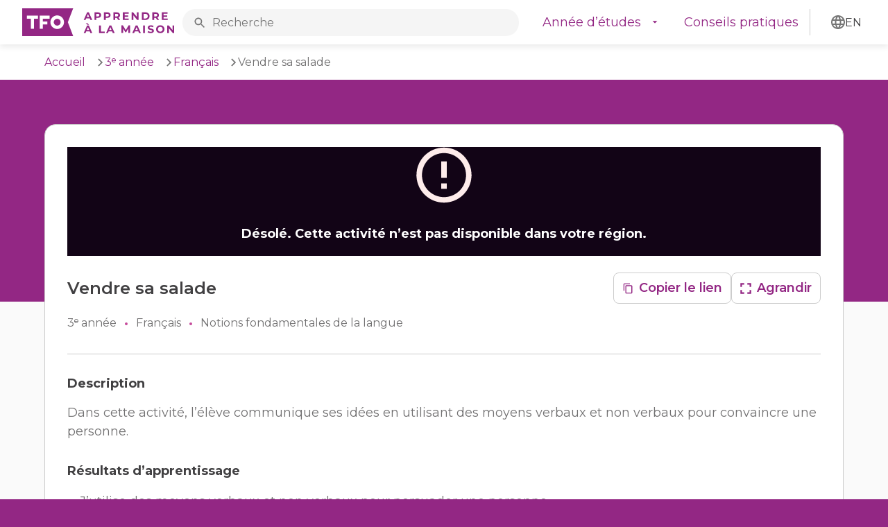

--- FILE ---
content_type: text/html; charset=utf-8
request_url: https://apprendre.tfo.org/grade-3/french/activities/vendre-sa-salade
body_size: 15487
content:
<!DOCTYPE html><html lang="fr"><head><meta charSet="utf-8"/><meta name="viewport" content="width=device-width, initial-scale=1"/><link rel="shortcut icon" href="/favicon.ico" type="image/x-icon"/><link rel="apple-touch-icon" href="/apple-touch-icon-57x57.png"/><link rel="apple-touch-icon" sizes="57x57" href="/apple-touch-icon-57x57.png"/><link rel="apple-touch-icon" sizes="60x60" href="/apple-touch-icon-60x60.png"/><link rel="apple-touch-icon" sizes="72x72" href="/apple-touch-icon-72x72.png"/><link rel="apple-touch-icon" sizes="76x76" href="/apple-touch-icon-76x76.png"/><link rel="apple-touch-icon" sizes="114x114" href="/apple-touch-icon-114x114.png"/><link rel="apple-touch-icon" sizes="120x120" href="/apple-touch-icon-120x120.png"/><link rel="apple-touch-icon" sizes="144x144" href="/apple-touch-icon-144x144.png"/><link rel="apple-touch-icon" sizes="152x152" href="/apple-touch-icon-152x152.png"/><link rel="apple-touch-icon" sizes="180x180" href="/apple-touch-icon-180x180.png"/><link rel="icon" type="image/png" href="/favicon-16x16.png" sizes="16x16"/><link rel="icon" type="image/png" href="/favicon-32x32.png" sizes="32x32"/><link rel="icon" type="image/png" href="/favicon-96x96.png" sizes="96x96"/><link rel="icon" type="image/png" href="/android-chrome-192x192.png" sizes="192x192"/><link rel="manifest" href="/manifest.json"/><link rel="canonical" href="https://apprendre.tfo.org/grade-3/french/activities/vendre-sa-salade"/><meta property="og:type" content="website"/><meta property="og:url" content="https://apprendre.tfo.org/grade-3/french/activities/vendre-sa-salade"/><meta property="og:image" content="https://apprendre.tfo.org/open-graph.png"/><meta property="og:image:alt" content="Logo TFO"/><meta name="twitter:card" content="summary"/><meta name="twitter:site" content="@idellotfo"/><meta name="twitter:image:src" content="https://apprendre.tfo.org/open-graph.png"/><meta name="twitter:image:alt" content="Logo TFO"/><title>Vendre sa salade - Activité | TFO Apprendre à la maison</title><meta name="description" content="L’élève communique ses idées en utilisant des moyens verbaux et non verbaux pour convaincre une personne."/><meta property="og:title" content="Vendre sa salade - Activité | TFO Apprendre à la maison"/><meta property="og:description" content="L’élève communique ses idées en utilisant des moyens verbaux et non verbaux pour convaincre une personne."/><meta name="twitter:title" content="Vendre sa salade - Activité | TFO Apprendre à la maison"/><meta name="twitter:description" content="L’élève communique ses idées en utilisant des moyens verbaux et non verbaux pour convaincre une personne."/><meta name="next-head-count" content="33"/><link rel="preload" href="/_next/static/css/f356e8d037b3eff5.css" as="style"/><link rel="stylesheet" href="/_next/static/css/f356e8d037b3eff5.css" data-n-g=""/><link rel="preload" href="/_next/static/css/ec3ed3f68bcdbb94.css" as="style"/><link rel="stylesheet" href="/_next/static/css/ec3ed3f68bcdbb94.css" data-n-p=""/><noscript data-n-css=""></noscript><script defer="" nomodule="" src="/_next/static/chunks/polyfills-c67a75d1b6f99dc8.js"></script><script src="/_next/static/chunks/webpack-fa99431b15635937.js" defer=""></script><script src="/_next/static/chunks/framework-5e6cd6bab15b9e94.js" defer=""></script><script src="/_next/static/chunks/main-1a944205c69d10ee.js" defer=""></script><script src="/_next/static/chunks/pages/_app-0bb5492967aff4d6.js" defer=""></script><script src="/_next/static/chunks/239-6bb4334889761145.js" defer=""></script><script src="/_next/static/chunks/834-359f9fc6c200ad7b.js" defer=""></script><script src="/_next/static/chunks/pages/%5Bgrade%5D/%5Bsubject%5D/activities/%5Bslug%5D-041588ada086a7a6.js" defer=""></script><script src="/_next/static/OFeXdhSagEZmD-tkukWm-/_buildManifest.js" defer=""></script><script src="/_next/static/OFeXdhSagEZmD-tkukWm-/_ssgManifest.js" defer=""></script></head><body><div id="__next"><div class="App"><header class="Header_header__AF_3G"><div class="Header_headerContainer__4fbbd"><div class="Header_headerContent__VSKiG"><a href="#content">Aller au contenu principal</a></div><a class="Header_headerLogo___wXH9" href="/"><img alt="TFO Apprendre à la maison - Retourner à la page d’accueil." src="/_next/static/media/logo.8e4e8bc3.svg"/></a><div class="Header_headerSearch__9_ILv"><form class="Header_headerSearchForm__DH0qN"><label class="srOnly" for="search-input">Rechercher sur l’ensemble du site web TFO Apprendre à la maison</label><span class="Header_headerSearchBox__OrlPA"><input class="Header_headerSearchInput__st8Ui" id="search-input" name="search" placeholder="Recherche" type="text" value=""/></span></form></div><ul class="Header_headerLinks__gvCB0"><li class="Header_headerLinksItem__cNxwb"><div class="Header_headerGrades__FScg2"><button aria-expanded="false" class="Header_headerLinksLink__a4C_X Header_headerGradesButton__nR6ry" type="button">Année d’études</button></div></li><li class="Header_headerLinksItem__cNxwb"><a class="Header_headerLinksLink__a4C_X" href="/conseils-pratiques">Conseils pratiques</a></li></ul><div class="Header_headerLanguage__xJzf5"><button class="Header_headerLang__YrOMe" lang="en" type="button"><span aria-hidden="true">EN</span><span class="srOnly">Discover the English version of TFO Apprendre à la maison.</span></button></div><div class="Header_headerMenu__KcaLF"><button aria-expanded="false" class="Header_headerMenuOpen__NARAo" type="button">Ouvrir le menu</button></div></div></header><main class="Layout_main__RIY09" id="content"><div class="Breadcrumbs_breadcrumbs__DGlh4"><div class="Breadcrumbs_breadcrumbsContainer__1tBuv"><ul class="Breadcrumbs_breadcrumbsList__aj5Fc"><li class="Breadcrumbs_breadcrumbsItem__2dJ5G"><a href="/">Accueil</a></li><li class="Breadcrumbs_breadcrumbsItem__2dJ5G"><a href="/grade-3">3ᵉ année</a></li><li class="Breadcrumbs_breadcrumbsItem__2dJ5G"><a href="/grade-3/french/activites">Français</a></li><li class="Breadcrumbs_breadcrumbsItem__2dJ5G">Vendre sa salade</li></ul></div></div><div class="Activity_activity__ucnZQ"><div class="Container_container__gCi3f Activity_activitySheetContainer__e_SWG"><div class="ActivitySheet_activitySheet__urLqr"><div class="ActivitySheet_activitySheetTop__1Czll"><div><div class=""><div class="ActivityViewer_activityViewerMessage__j1Jef"><p class="ActivityViewer_activityViewerText__4bxGn">Désolé. Cette activité n’est pas disponible dans votre région.</p></div></div></div><div class="ActivitySheet_activitySheetMasthead__418At"><h1 class="ActivitySheet_activitySheetTitle__UXAD8">Vendre sa salade</h1><ul class="ActivitySheet_activitySheetDetails__Gtwcv"><li>3ᵉ année</li><li>Français</li><li>Notions fondamentales de la langue</li></ul><div class="ActivitySheet_activitySheetButtons__7YBb9"><button class="ButtonSecondary_button2__XSZIb ButtonSecondary_button2-copy__y0PL6" type="button">Copier le lien</button><button class="ButtonSecondary_button2__XSZIb ButtonSecondary_button2-fullscreen__5XJab ActivitySheet_activitySheetRequestfullscreen___qiR4" type="button">Agrandir</button></div></div></div><div class="ActivitySheet_activitySheetInfo__xG4ki"><h2 class="ActivitySheet_activitySheetSubtitle__OveOa">Description</h2><div class="Text_text__6vd08"><p>Dans cette activité, l’élève communique ses idées en utilisant des moyens verbaux et non verbaux pour convaincre une personne. </p></div><h2 class="ActivitySheet_activitySheetSubtitle__OveOa">Résultats d’apprentissage</h2><ul class="RegularList_regularList__h3Zlt RegularList_regularList--unordered__sgQiX ActivitySheet_activitySheetGoals__gZ6yO"><li class="RegularItem_regularItem__V_VSQ">J’utilise des moyens verbaux et non verbaux pour persuader une personne.</li><li class="RegularItem_regularItem__V_VSQ">Je communique clairement mes idées.</li></ul><h2 class="ActivitySheet_activitySheetSubtitle__OveOa">Vocabulaire clé</h2><ul class="ChipList_chipList__D1i1h"><li class="ChipItem_chipItem__O_BHO">vendre sa salade</li><li class="ChipItem_chipItem__O_BHO">l’intention </li><li class="ChipItem_chipItem__O_BHO">un synonyme </li><li class="ChipItem_chipItem__O_BHO">convaincre </li><li class="ChipItem_chipItem__O_BHO">persuader</li><li class="ChipItem_chipItem__O_BHO">inciter </li><li class="ChipItem_chipItem__O_BHO">la situation de communication </li><li class="ChipItem_chipItem__O_BHO">la prise de parole</li><li class="ChipItem_chipItem__O_BHO">le ton</li><li class="ChipItem_chipItem__O_BHO">le contact visuel</li><li class="ChipItem_chipItem__O_BHO">une formule de politesse</li><li class="ChipItem_chipItem__O_BHO">une phrase respectueuse</li><li class="ChipItem_chipItem__O_BHO">les moyens verbaux</li><li class="ChipItem_chipItem__O_BHO">les moyens non verbaux</li></ul></div><div class="ActivitySheet_activitySheetHow__8OC6j"><a href="/conseils-pratiques#use">Comment utiliser les activités éducatives ?</a></div></div></div></div></main><footer class="Footer_footer__4vzqH"><div class="Footer_footerContainer__77_mg"><div class="Footer_footerBrand__20cen"><a href="/"><img alt="TFO Apprendre à la maison - Retourner à la page d’accueil." src="/_next/static/media/logo.dd79ab6d.svg"/></a></div><button class="Footer_footerLanguage__A2Ykx" lang="en" type="button"><span aria-hidden="true">English</span><span class="srOnly">Discover the English version of TFO Apprendre à la maison.</span></button><hr aria-hidden="true" class="Footer_footerLine__udKSB"/><ul class="Footer_footerLinks__xuRtG"><li class="Footer_footerContact__I_LOq"><a href="https://apropos.tfo.org/contactez-nous" rel="noreferrer" target="_blank">Contactez-nous<span class="srOnly">; ce lien s’ouvre dans une nouvelle fenêtre.</span></a></li><li class="Footer_footerTerms__tQeRa"><a href="https://apropos.tfo.org/conditions-dutilisation" rel="noreferrer" target="_blank">Conditions d’utilisation<span class="srOnly">; ce lien s’ouvre dans une nouvelle fenêtre.</span></a></li><li class="Footer_footerPrivacy__q032T"><a href="https://apropos.tfo.org/confidentialite-et-protection-des-renseignements-personnels" rel="noreferrer" target="_blank">Politique de confidentialité<span class="srOnly">; ce lien s’ouvre dans une nouvelle fenêtre.</span></a></li><li class="Footer_footerTfo__qMtE5">© <!-- -->2026<a href="https://apropos.tfo.org/" rel="noreferrer" target="_blank">TFO<span class="srOnly">; ce lien s’ouvre dans une nouvelle fenêtre.</span></a></li></ul></div></footer><button class="ScrollArrow_scrollArrow__AXmQU" style="display:none" type="button">Retourner en haut</button><noscript><iframe src="https://www.googletagmanager.com/ns.html?id=GTM-NMZ5NDRV" height="0" width="0" style="display:none;visibility:hidden"></iframe></noscript></div><div><div style="border:0;clip:rect(0 0 0 0);height:1px;margin:-1px;overflow:hidden;white-space:nowrap;padding:0;width:1px;position:absolute" role="log" aria-live="assertive"></div><div style="border:0;clip:rect(0 0 0 0);height:1px;margin:-1px;overflow:hidden;white-space:nowrap;padding:0;width:1px;position:absolute" role="log" aria-live="assertive"></div><div style="border:0;clip:rect(0 0 0 0);height:1px;margin:-1px;overflow:hidden;white-space:nowrap;padding:0;width:1px;position:absolute" role="log" aria-live="polite"></div><div style="border:0;clip:rect(0 0 0 0);height:1px;margin:-1px;overflow:hidden;white-space:nowrap;padding:0;width:1px;position:absolute" role="log" aria-live="polite"></div></div></div><script id="__NEXT_DATA__" type="application/json">{"props":{"pageProps":{"grade":"grade-3","grades":[{"metadata":{"tags":[],"concepts":[]},"sys":{"space":{"sys":{"type":"Link","linkType":"Space","id":"7ydx78pwa5ot"}},"id":"32kgLlURnnTYLqHI5dhxMm","type":"Entry","createdAt":"2022-04-28T15:16:14.803Z","updatedAt":"2024-01-12T22:20:09.957Z","environment":{"sys":{"id":"master","type":"Link","linkType":"Environment"}},"publishedVersion":17,"revision":5,"contentType":{"sys":{"type":"Link","linkType":"ContentType","id":"menuItem"}},"locale":"fr-CA"},"fields":{"title":"Maternelle / Jardin d’enfants","slug":"maternelle-jardin","section":{"metadata":{"tags":[],"concepts":[]},"sys":{"space":{"sys":{"type":"Link","linkType":"Space","id":"7ydx78pwa5ot"}},"id":"5EOPhCgzSGwj7oVdEa3Dal","type":"Entry","createdAt":"2022-04-28T13:21:40.684Z","updatedAt":"2024-01-23T16:49:29.742Z","environment":{"sys":{"id":"master","type":"Link","linkType":"Environment"}},"publishedVersion":34,"revision":13,"contentType":{"sys":{"type":"Link","linkType":"ContentType","id":"section"}},"locale":"fr-CA"},"fields":{"title":"Maternelle et jardin d’enfants","slug":"maternelle-jardin","subtitle":"Activités éducatives","layout":"Grade Kindergarten","description":{"data":{},"content":[{"data":{},"content":[{"data":{},"marks":[],"value":"TFO a élaboré des activités d’apprentissage en se basant sur le programme-cadre de chaque matière.","nodeType":"text"}],"nodeType":"paragraph"}],"nodeType":"document"},"grade":{"metadata":{"tags":[],"concepts":[]},"sys":{"space":{"sys":{"type":"Link","linkType":"Space","id":"7ydx78pwa5ot"}},"id":"6Yn3obBLYOvo6tZbLZeaam","type":"Entry","createdAt":"2022-03-23T14:28:20.959Z","updatedAt":"2024-01-19T16:31:48.245Z","environment":{"sys":{"id":"master","type":"Link","linkType":"Environment"}},"publishedVersion":12,"revision":4,"contentType":{"sys":{"type":"Link","linkType":"ContentType","id":"grade"}},"locale":"fr-CA"},"fields":{"title":"Maternelle / Jardin d’enfants","slug":"maternelle-jardin","ageMin":4,"ageMax":6,"level":0,"description":{"nodeType":"document","data":{},"content":[{"nodeType":"paragraph","data":{},"content":[{"nodeType":"text","value":"TFO a élaboré des activités d’apprentissage en se basant sur le programme-cadre de chaque matière.","marks":[],"data":{}}]}]}}}}},"grade":{"metadata":{"tags":[],"concepts":[]},"sys":{"space":{"sys":{"type":"Link","linkType":"Space","id":"7ydx78pwa5ot"}},"id":"6Yn3obBLYOvo6tZbLZeaam","type":"Entry","createdAt":"2022-03-23T14:28:20.959Z","updatedAt":"2024-01-19T16:31:48.245Z","environment":{"sys":{"id":"master","type":"Link","linkType":"Environment"}},"publishedVersion":12,"revision":4,"contentType":{"sys":{"type":"Link","linkType":"ContentType","id":"grade"}},"locale":"fr-CA"},"fields":{"title":"Maternelle / Jardin d’enfants","slug":"maternelle-jardin","ageMin":4,"ageMax":6,"level":0,"description":{"nodeType":"document","data":{},"content":[{"nodeType":"paragraph","data":{},"content":[{"nodeType":"text","value":"TFO a élaboré des activités d’apprentissage en se basant sur le programme-cadre de chaque matière.","marks":[],"data":{}}]}]}}},"subMenuItems":[{"metadata":{"tags":[],"concepts":[]},"sys":{"space":{"sys":{"type":"Link","linkType":"Space","id":"7ydx78pwa5ot"}},"id":"27eSavmIhNLlj9yFYonEvq","type":"Entry","createdAt":"2022-04-28T15:15:30.987Z","updatedAt":"2022-05-03T17:07:36.131Z","environment":{"sys":{"id":"master","type":"Link","linkType":"Environment"}},"publishedVersion":8,"revision":2,"contentType":{"sys":{"type":"Link","linkType":"ContentType","id":"menuItem"}},"locale":"fr-CA"},"fields":{"title":"Appartenance et contribution","slug":"maternelle-jardin-appartenance-contribution","section":{"sys":{"type":"Link","linkType":"Entry","id":"4QULe1VkWrrckvi1ocybmJ"}},"grade":{"metadata":{"tags":[],"concepts":[]},"sys":{"space":{"sys":{"type":"Link","linkType":"Space","id":"7ydx78pwa5ot"}},"id":"6Yn3obBLYOvo6tZbLZeaam","type":"Entry","createdAt":"2022-03-23T14:28:20.959Z","updatedAt":"2024-01-19T16:31:48.245Z","environment":{"sys":{"id":"master","type":"Link","linkType":"Environment"}},"publishedVersion":12,"revision":4,"contentType":{"sys":{"type":"Link","linkType":"ContentType","id":"grade"}},"locale":"fr-CA"},"fields":{"title":"Maternelle / Jardin d’enfants","slug":"maternelle-jardin","ageMin":4,"ageMax":6,"level":0,"description":{"nodeType":"document","data":{},"content":[{"nodeType":"paragraph","data":{},"content":[{"nodeType":"text","value":"TFO a élaboré des activités d’apprentissage en se basant sur le programme-cadre de chaque matière.","marks":[],"data":{}}]}]}}},"subject":{"sys":{"type":"Link","linkType":"Entry","id":"58v5g1EO8AYaDctFaMyslA"}}}},{"metadata":{"tags":[],"concepts":[]},"sys":{"space":{"sys":{"type":"Link","linkType":"Space","id":"7ydx78pwa5ot"}},"id":"5Q1RTaF5ZXWBZFfvxf6wA2","type":"Entry","createdAt":"2022-04-28T15:19:43.675Z","updatedAt":"2022-05-03T17:07:29.116Z","environment":{"sys":{"id":"master","type":"Link","linkType":"Environment"}},"publishedVersion":6,"revision":2,"contentType":{"sys":{"type":"Link","linkType":"ContentType","id":"menuItem"}},"locale":"fr-CA"},"fields":{"title":"Autorégulation et bien-être","slug":"maternelle-jardin-autoregulation-bien-etre","section":{"sys":{"type":"Link","linkType":"Entry","id":"3tT1YLbHsFqtLgzYcQ5VlY"}},"grade":{"metadata":{"tags":[],"concepts":[]},"sys":{"space":{"sys":{"type":"Link","linkType":"Space","id":"7ydx78pwa5ot"}},"id":"6Yn3obBLYOvo6tZbLZeaam","type":"Entry","createdAt":"2022-03-23T14:28:20.959Z","updatedAt":"2024-01-19T16:31:48.245Z","environment":{"sys":{"id":"master","type":"Link","linkType":"Environment"}},"publishedVersion":12,"revision":4,"contentType":{"sys":{"type":"Link","linkType":"ContentType","id":"grade"}},"locale":"fr-CA"},"fields":{"title":"Maternelle / Jardin d’enfants","slug":"maternelle-jardin","ageMin":4,"ageMax":6,"level":0,"description":{"nodeType":"document","data":{},"content":[{"nodeType":"paragraph","data":{},"content":[{"nodeType":"text","value":"TFO a élaboré des activités d’apprentissage en se basant sur le programme-cadre de chaque matière.","marks":[],"data":{}}]}]}}},"subject":{"sys":{"type":"Link","linkType":"Entry","id":"7yFwgnho7EvbTFIGFsfQWR"}}}},{"metadata":{"tags":[],"concepts":[]},"sys":{"space":{"sys":{"type":"Link","linkType":"Space","id":"7ydx78pwa5ot"}},"id":"016G56g8VomDBxiNUlk4zG","type":"Entry","createdAt":"2022-04-28T15:20:14.486Z","updatedAt":"2022-05-03T17:06:27.851Z","environment":{"sys":{"id":"master","type":"Link","linkType":"Environment"}},"publishedVersion":7,"revision":2,"contentType":{"sys":{"type":"Link","linkType":"ContentType","id":"menuItem"}},"locale":"fr-CA"},"fields":{"title":"Résolution de problèmes et innovation","slug":"maternelle-jardin-resolution-problemes-innovation","section":{"sys":{"type":"Link","linkType":"Entry","id":"4CbDsVqgb0uqZyDxuWK21Y"}},"grade":{"metadata":{"tags":[],"concepts":[]},"sys":{"space":{"sys":{"type":"Link","linkType":"Space","id":"7ydx78pwa5ot"}},"id":"6Yn3obBLYOvo6tZbLZeaam","type":"Entry","createdAt":"2022-03-23T14:28:20.959Z","updatedAt":"2024-01-19T16:31:48.245Z","environment":{"sys":{"id":"master","type":"Link","linkType":"Environment"}},"publishedVersion":12,"revision":4,"contentType":{"sys":{"type":"Link","linkType":"ContentType","id":"grade"}},"locale":"fr-CA"},"fields":{"title":"Maternelle / Jardin d’enfants","slug":"maternelle-jardin","ageMin":4,"ageMax":6,"level":0,"description":{"nodeType":"document","data":{},"content":[{"nodeType":"paragraph","data":{},"content":[{"nodeType":"text","value":"TFO a élaboré des activités d’apprentissage en se basant sur le programme-cadre de chaque matière.","marks":[],"data":{}}]}]}}},"subject":{"sys":{"type":"Link","linkType":"Entry","id":"7IDXsVQl5WHI2cQash13uZ"}}}},{"metadata":{"tags":[],"concepts":[]},"sys":{"space":{"sys":{"type":"Link","linkType":"Space","id":"7ydx78pwa5ot"}},"id":"94MRSgtd6RiaTqpF7kouM","type":"Entry","createdAt":"2022-04-28T15:20:38.533Z","updatedAt":"2022-05-03T17:07:16.794Z","environment":{"sys":{"id":"master","type":"Link","linkType":"Environment"}},"publishedVersion":9,"revision":3,"contentType":{"sys":{"type":"Link","linkType":"ContentType","id":"menuItem"}},"locale":"fr-CA"},"fields":{"title":"Manifestation des apprentissages en littératie et en mathématiques","slug":"maternelle-jardin-manifestation-apprentissages-litteratie-mathematiques","section":{"sys":{"type":"Link","linkType":"Entry","id":"1KgAwhV6DAAXuuUHRTrABh"}},"grade":{"metadata":{"tags":[],"concepts":[]},"sys":{"space":{"sys":{"type":"Link","linkType":"Space","id":"7ydx78pwa5ot"}},"id":"6Yn3obBLYOvo6tZbLZeaam","type":"Entry","createdAt":"2022-03-23T14:28:20.959Z","updatedAt":"2024-01-19T16:31:48.245Z","environment":{"sys":{"id":"master","type":"Link","linkType":"Environment"}},"publishedVersion":12,"revision":4,"contentType":{"sys":{"type":"Link","linkType":"ContentType","id":"grade"}},"locale":"fr-CA"},"fields":{"title":"Maternelle / Jardin d’enfants","slug":"maternelle-jardin","ageMin":4,"ageMax":6,"level":0,"description":{"nodeType":"document","data":{},"content":[{"nodeType":"paragraph","data":{},"content":[{"nodeType":"text","value":"TFO a élaboré des activités d’apprentissage en se basant sur le programme-cadre de chaque matière.","marks":[],"data":{}}]}]}}},"subject":{"sys":{"type":"Link","linkType":"Entry","id":"63sTmVGi3LkWZu9nOmwN0u"}}}}]}},{"metadata":{"tags":[],"concepts":[]},"sys":{"space":{"sys":{"type":"Link","linkType":"Space","id":"7ydx78pwa5ot"}},"id":"5MQRgiqh2YQcLdjnW1YkEf","type":"Entry","createdAt":"2022-04-28T15:31:40.000Z","updatedAt":"2022-06-04T16:07:17.431Z","environment":{"sys":{"id":"master","type":"Link","linkType":"Environment"}},"publishedVersion":14,"revision":3,"contentType":{"sys":{"type":"Link","linkType":"ContentType","id":"menuItem"}},"locale":"fr-CA"},"fields":{"title":"1ʳᵉ année","slug":"1re-annee","section":{"metadata":{"tags":[],"concepts":[]},"sys":{"space":{"sys":{"type":"Link","linkType":"Space","id":"7ydx78pwa5ot"}},"id":"2MIwDCbLwfbDgKVH55QMsL","type":"Entry","createdAt":"2022-04-28T13:25:34.766Z","updatedAt":"2024-01-23T16:50:46.421Z","environment":{"sys":{"id":"master","type":"Link","linkType":"Environment"}},"publishedVersion":33,"revision":14,"contentType":{"sys":{"type":"Link","linkType":"ContentType","id":"section"}},"locale":"fr-CA"},"fields":{"title":"1ʳᵉ année","slug":"1re-annee","subtitle":"Activités éducatives","layout":"Grade Elementary","description":{"data":{},"content":[{"data":{},"content":[{"data":{},"marks":[],"value":"TFO a élaboré des activités d’apprentissage en se basant sur le programme-cadre de chaque matière.","nodeType":"text"}],"nodeType":"paragraph"}],"nodeType":"document"},"grade":{"metadata":{"tags":[],"concepts":[]},"sys":{"space":{"sys":{"type":"Link","linkType":"Space","id":"7ydx78pwa5ot"}},"id":"6g1B03EfWjsb8ICCcAmGN","type":"Entry","createdAt":"2022-03-23T14:29:51.092Z","updatedAt":"2024-01-19T16:31:23.833Z","environment":{"sys":{"id":"master","type":"Link","linkType":"Environment"}},"publishedVersion":28,"revision":9,"contentType":{"sys":{"type":"Link","linkType":"ContentType","id":"grade"}},"locale":"fr-CA"},"fields":{"title":"1ʳᵉ année","slug":"1re-annee","ageMin":6,"ageMax":7,"level":1,"description":{"data":{},"content":[{"data":{},"content":[{"data":{},"marks":[],"value":"TFO a élaboré des activités d’apprentissage en se basant sur le programme-cadre de chaque matière.","nodeType":"text"}],"nodeType":"paragraph"}],"nodeType":"document"}}}}},"grade":{"metadata":{"tags":[],"concepts":[]},"sys":{"space":{"sys":{"type":"Link","linkType":"Space","id":"7ydx78pwa5ot"}},"id":"6g1B03EfWjsb8ICCcAmGN","type":"Entry","createdAt":"2022-03-23T14:29:51.092Z","updatedAt":"2024-01-19T16:31:23.833Z","environment":{"sys":{"id":"master","type":"Link","linkType":"Environment"}},"publishedVersion":28,"revision":9,"contentType":{"sys":{"type":"Link","linkType":"ContentType","id":"grade"}},"locale":"fr-CA"},"fields":{"title":"1ʳᵉ année","slug":"1re-annee","ageMin":6,"ageMax":7,"level":1,"description":{"data":{},"content":[{"data":{},"content":[{"data":{},"marks":[],"value":"TFO a élaboré des activités d’apprentissage en se basant sur le programme-cadre de chaque matière.","nodeType":"text"}],"nodeType":"paragraph"}],"nodeType":"document"}}},"subMenuItems":[{"metadata":{"tags":[],"concepts":[]},"sys":{"space":{"sys":{"type":"Link","linkType":"Space","id":"7ydx78pwa5ot"}},"id":"CcdWxU6XeFMIySmJyt7Oo","type":"Entry","createdAt":"2022-04-28T15:29:30.277Z","updatedAt":"2022-05-03T16:49:43.681Z","environment":{"sys":{"id":"master","type":"Link","linkType":"Environment"}},"publishedVersion":7,"revision":2,"contentType":{"sys":{"type":"Link","linkType":"ContentType","id":"menuItem"}},"locale":"fr-CA"},"fields":{"title":"Français","slug":"1re-annee-francais","section":{"sys":{"type":"Link","linkType":"Entry","id":"5iBHDQanyKA4JDgluOuaOw"}},"grade":{"metadata":{"tags":[],"concepts":[]},"sys":{"space":{"sys":{"type":"Link","linkType":"Space","id":"7ydx78pwa5ot"}},"id":"6g1B03EfWjsb8ICCcAmGN","type":"Entry","createdAt":"2022-03-23T14:29:51.092Z","updatedAt":"2024-01-19T16:31:23.833Z","environment":{"sys":{"id":"master","type":"Link","linkType":"Environment"}},"publishedVersion":28,"revision":9,"contentType":{"sys":{"type":"Link","linkType":"ContentType","id":"grade"}},"locale":"fr-CA"},"fields":{"title":"1ʳᵉ année","slug":"1re-annee","ageMin":6,"ageMax":7,"level":1,"description":{"data":{},"content":[{"data":{},"content":[{"data":{},"marks":[],"value":"TFO a élaboré des activités d’apprentissage en se basant sur le programme-cadre de chaque matière.","nodeType":"text"}],"nodeType":"paragraph"}],"nodeType":"document"}}},"subject":{"sys":{"type":"Link","linkType":"Entry","id":"6Uo2vMJOXUGxOSzrjjSox6"}}}},{"metadata":{"tags":[],"concepts":[]},"sys":{"space":{"sys":{"type":"Link","linkType":"Space","id":"7ydx78pwa5ot"}},"id":"2ADquwmjn4jHkMfIWC9kCF","type":"Entry","createdAt":"2022-04-28T15:29:49.629Z","updatedAt":"2022-05-03T16:49:34.881Z","environment":{"sys":{"id":"master","type":"Link","linkType":"Environment"}},"publishedVersion":6,"revision":2,"contentType":{"sys":{"type":"Link","linkType":"ContentType","id":"menuItem"}},"locale":"fr-CA"},"fields":{"title":"Mathématiques","slug":"1re-annee-mathematiques","section":{"sys":{"type":"Link","linkType":"Entry","id":"75Uswa8xL0IHpFh68bzjql"}},"grade":{"metadata":{"tags":[],"concepts":[]},"sys":{"space":{"sys":{"type":"Link","linkType":"Space","id":"7ydx78pwa5ot"}},"id":"6g1B03EfWjsb8ICCcAmGN","type":"Entry","createdAt":"2022-03-23T14:29:51.092Z","updatedAt":"2024-01-19T16:31:23.833Z","environment":{"sys":{"id":"master","type":"Link","linkType":"Environment"}},"publishedVersion":28,"revision":9,"contentType":{"sys":{"type":"Link","linkType":"ContentType","id":"grade"}},"locale":"fr-CA"},"fields":{"title":"1ʳᵉ année","slug":"1re-annee","ageMin":6,"ageMax":7,"level":1,"description":{"data":{},"content":[{"data":{},"content":[{"data":{},"marks":[],"value":"TFO a élaboré des activités d’apprentissage en se basant sur le programme-cadre de chaque matière.","nodeType":"text"}],"nodeType":"paragraph"}],"nodeType":"document"}}},"subject":{"sys":{"type":"Link","linkType":"Entry","id":"09M18A1klRygqK7grg4t8"}}}},{"metadata":{"tags":[],"concepts":[]},"sys":{"space":{"sys":{"type":"Link","linkType":"Space","id":"7ydx78pwa5ot"}},"id":"6DqiyeJXhZHdSa6br6bPFL","type":"Entry","createdAt":"2022-04-28T15:30:13.724Z","updatedAt":"2022-05-03T16:49:00.848Z","environment":{"sys":{"id":"master","type":"Link","linkType":"Environment"}},"publishedVersion":8,"revision":3,"contentType":{"sys":{"type":"Link","linkType":"ContentType","id":"menuItem"}},"locale":"fr-CA"},"fields":{"title":"Études sociales","slug":"1re-annee-etudes-sociales","section":{"sys":{"type":"Link","linkType":"Entry","id":"3PXvdrH6nhFRtwvMwIPHH5"}},"grade":{"metadata":{"tags":[],"concepts":[]},"sys":{"space":{"sys":{"type":"Link","linkType":"Space","id":"7ydx78pwa5ot"}},"id":"6g1B03EfWjsb8ICCcAmGN","type":"Entry","createdAt":"2022-03-23T14:29:51.092Z","updatedAt":"2024-01-19T16:31:23.833Z","environment":{"sys":{"id":"master","type":"Link","linkType":"Environment"}},"publishedVersion":28,"revision":9,"contentType":{"sys":{"type":"Link","linkType":"ContentType","id":"grade"}},"locale":"fr-CA"},"fields":{"title":"1ʳᵉ année","slug":"1re-annee","ageMin":6,"ageMax":7,"level":1,"description":{"data":{},"content":[{"data":{},"content":[{"data":{},"marks":[],"value":"TFO a élaboré des activités d’apprentissage en se basant sur le programme-cadre de chaque matière.","nodeType":"text"}],"nodeType":"paragraph"}],"nodeType":"document"}}},"subject":{"sys":{"type":"Link","linkType":"Entry","id":"2cElAgYtYZVtECwy0bX4Zi"}}}},{"metadata":{"tags":[],"concepts":[]},"sys":{"space":{"sys":{"type":"Link","linkType":"Space","id":"7ydx78pwa5ot"}},"id":"1pFm9wpw17inoSG3mwOaq8","type":"Entry","createdAt":"2022-04-28T15:30:56.262Z","updatedAt":"2022-05-03T16:48:27.812Z","environment":{"sys":{"id":"master","type":"Link","linkType":"Environment"}},"publishedVersion":6,"revision":2,"contentType":{"sys":{"type":"Link","linkType":"ContentType","id":"menuItem"}},"locale":"fr-CA"},"fields":{"title":"Éducation artistique","slug":"1re-annee-education-artistique","section":{"sys":{"type":"Link","linkType":"Entry","id":"WxFUVBd7JMwj6rapvnl6B"}},"grade":{"metadata":{"tags":[],"concepts":[]},"sys":{"space":{"sys":{"type":"Link","linkType":"Space","id":"7ydx78pwa5ot"}},"id":"6g1B03EfWjsb8ICCcAmGN","type":"Entry","createdAt":"2022-03-23T14:29:51.092Z","updatedAt":"2024-01-19T16:31:23.833Z","environment":{"sys":{"id":"master","type":"Link","linkType":"Environment"}},"publishedVersion":28,"revision":9,"contentType":{"sys":{"type":"Link","linkType":"ContentType","id":"grade"}},"locale":"fr-CA"},"fields":{"title":"1ʳᵉ année","slug":"1re-annee","ageMin":6,"ageMax":7,"level":1,"description":{"data":{},"content":[{"data":{},"content":[{"data":{},"marks":[],"value":"TFO a élaboré des activités d’apprentissage en se basant sur le programme-cadre de chaque matière.","nodeType":"text"}],"nodeType":"paragraph"}],"nodeType":"document"}}},"subject":{"sys":{"type":"Link","linkType":"Entry","id":"6IgbYDn20sQWQP9U0sywk"}}}},{"metadata":{"tags":[],"concepts":[]},"sys":{"space":{"sys":{"type":"Link","linkType":"Space","id":"7ydx78pwa5ot"}},"id":"4IkedQa4DhkgstWtnB1nvW","type":"Entry","createdAt":"2022-04-28T15:31:15.841Z","updatedAt":"2022-05-03T16:48:49.069Z","environment":{"sys":{"id":"master","type":"Link","linkType":"Environment"}},"publishedVersion":7,"revision":2,"contentType":{"sys":{"type":"Link","linkType":"ContentType","id":"menuItem"}},"locale":"fr-CA"},"fields":{"title":"Éducation physique et santé","slug":"1re-annee-education-physique-sante","section":{"sys":{"type":"Link","linkType":"Entry","id":"3rRJqRgCnB8nIYQrm27Tfx"}},"grade":{"metadata":{"tags":[],"concepts":[]},"sys":{"space":{"sys":{"type":"Link","linkType":"Space","id":"7ydx78pwa5ot"}},"id":"6g1B03EfWjsb8ICCcAmGN","type":"Entry","createdAt":"2022-03-23T14:29:51.092Z","updatedAt":"2024-01-19T16:31:23.833Z","environment":{"sys":{"id":"master","type":"Link","linkType":"Environment"}},"publishedVersion":28,"revision":9,"contentType":{"sys":{"type":"Link","linkType":"ContentType","id":"grade"}},"locale":"fr-CA"},"fields":{"title":"1ʳᵉ année","slug":"1re-annee","ageMin":6,"ageMax":7,"level":1,"description":{"data":{},"content":[{"data":{},"content":[{"data":{},"marks":[],"value":"TFO a élaboré des activités d’apprentissage en se basant sur le programme-cadre de chaque matière.","nodeType":"text"}],"nodeType":"paragraph"}],"nodeType":"document"}}},"subject":{"sys":{"type":"Link","linkType":"Entry","id":"38GWwznicBQ5OVnwAJu3ZA"}}}},{"metadata":{"tags":[],"concepts":[]},"sys":{"space":{"sys":{"type":"Link","linkType":"Space","id":"7ydx78pwa5ot"}},"id":"1184Y9LM0vha8qj7UFAYD3","type":"Entry","createdAt":"2022-04-28T15:31:34.914Z","updatedAt":"2022-05-03T16:49:25.454Z","environment":{"sys":{"id":"master","type":"Link","linkType":"Environment"}},"publishedVersion":5,"revision":2,"contentType":{"sys":{"type":"Link","linkType":"ContentType","id":"menuItem"}},"locale":"fr-CA"},"fields":{"title":"Sciences et technologie","slug":"1re-annee-sciences-technologie","section":{"sys":{"type":"Link","linkType":"Entry","id":"3GB39Gnnyo8YhatqILl5Ay"}},"grade":{"metadata":{"tags":[],"concepts":[]},"sys":{"space":{"sys":{"type":"Link","linkType":"Space","id":"7ydx78pwa5ot"}},"id":"6g1B03EfWjsb8ICCcAmGN","type":"Entry","createdAt":"2022-03-23T14:29:51.092Z","updatedAt":"2024-01-19T16:31:23.833Z","environment":{"sys":{"id":"master","type":"Link","linkType":"Environment"}},"publishedVersion":28,"revision":9,"contentType":{"sys":{"type":"Link","linkType":"ContentType","id":"grade"}},"locale":"fr-CA"},"fields":{"title":"1ʳᵉ année","slug":"1re-annee","ageMin":6,"ageMax":7,"level":1,"description":{"data":{},"content":[{"data":{},"content":[{"data":{},"marks":[],"value":"TFO a élaboré des activités d’apprentissage en se basant sur le programme-cadre de chaque matière.","nodeType":"text"}],"nodeType":"paragraph"}],"nodeType":"document"}}},"subject":{"sys":{"type":"Link","linkType":"Entry","id":"5Qf9JhTClaMhef6nZ7bWAh"}}}}]}},{"metadata":{"tags":[],"concepts":[]},"sys":{"space":{"sys":{"type":"Link","linkType":"Space","id":"7ydx78pwa5ot"}},"id":"4xTlLyoM1wDbvCXZoWN6Ft","type":"Entry","createdAt":"2022-04-28T15:35:07.278Z","updatedAt":"2022-05-03T16:50:36.892Z","environment":{"sys":{"id":"master","type":"Link","linkType":"Environment"}},"publishedVersion":12,"revision":2,"contentType":{"sys":{"type":"Link","linkType":"ContentType","id":"menuItem"}},"locale":"fr-CA"},"fields":{"title":"2ᵉ année","slug":"2e-annee","section":{"metadata":{"tags":[],"concepts":[]},"sys":{"space":{"sys":{"type":"Link","linkType":"Space","id":"7ydx78pwa5ot"}},"id":"6NBs2dcT1u4dSbR81A3L3L","type":"Entry","createdAt":"2022-04-28T13:33:08.901Z","updatedAt":"2024-01-23T16:50:24.193Z","environment":{"sys":{"id":"master","type":"Link","linkType":"Environment"}},"publishedVersion":32,"revision":13,"contentType":{"sys":{"type":"Link","linkType":"ContentType","id":"section"}},"locale":"fr-CA"},"fields":{"title":"2ᵉ année","slug":"2-annee","subtitle":"Activités éducatives","layout":"Grade Elementary","description":{"data":{},"content":[{"data":{},"content":[{"data":{},"marks":[],"value":"TFO a élaboré des activités d’apprentissage en se basant sur le programme-cadre de chaque matière.","nodeType":"text"}],"nodeType":"paragraph"}],"nodeType":"document"},"grade":{"metadata":{"tags":[],"concepts":[]},"sys":{"space":{"sys":{"type":"Link","linkType":"Space","id":"7ydx78pwa5ot"}},"id":"1sLW6fUvUPKm4AbjTZCogr","type":"Entry","createdAt":"2022-03-23T14:30:15.034Z","updatedAt":"2024-01-19T16:30:57.681Z","environment":{"sys":{"id":"master","type":"Link","linkType":"Environment"}},"publishedVersion":14,"revision":6,"contentType":{"sys":{"type":"Link","linkType":"ContentType","id":"grade"}},"locale":"fr-CA"},"fields":{"title":"2ᵉ année","slug":"2e-annee","ageMin":7,"ageMax":8,"level":2,"description":{"nodeType":"document","data":{},"content":[{"nodeType":"paragraph","data":{},"content":[{"nodeType":"text","value":"TFO a élaboré des activités d’apprentissage en se basant sur le programme-cadre de chaque matière.","marks":[],"data":{}}]}]}}}}},"grade":{"metadata":{"tags":[],"concepts":[]},"sys":{"space":{"sys":{"type":"Link","linkType":"Space","id":"7ydx78pwa5ot"}},"id":"1sLW6fUvUPKm4AbjTZCogr","type":"Entry","createdAt":"2022-03-23T14:30:15.034Z","updatedAt":"2024-01-19T16:30:57.681Z","environment":{"sys":{"id":"master","type":"Link","linkType":"Environment"}},"publishedVersion":14,"revision":6,"contentType":{"sys":{"type":"Link","linkType":"ContentType","id":"grade"}},"locale":"fr-CA"},"fields":{"title":"2ᵉ année","slug":"2e-annee","ageMin":7,"ageMax":8,"level":2,"description":{"nodeType":"document","data":{},"content":[{"nodeType":"paragraph","data":{},"content":[{"nodeType":"text","value":"TFO a élaboré des activités d’apprentissage en se basant sur le programme-cadre de chaque matière.","marks":[],"data":{}}]}]}}},"subMenuItems":[{"metadata":{"tags":[],"concepts":[]},"sys":{"space":{"sys":{"type":"Link","linkType":"Space","id":"7ydx78pwa5ot"}},"id":"6dOudrq7iDV70R7kj7uItW","type":"Entry","createdAt":"2022-04-28T15:33:04.119Z","updatedAt":"2022-09-30T21:06:44.337Z","environment":{"sys":{"id":"master","type":"Link","linkType":"Environment"}},"publishedVersion":12,"revision":3,"contentType":{"sys":{"type":"Link","linkType":"ContentType","id":"menuItem"}},"locale":"fr-CA"},"fields":{"title":"Français","slug":"2e-annee-francais","section":{"sys":{"type":"Link","linkType":"Entry","id":"4kL8thj7wt3prpeJlxFLUr"}},"grade":{"metadata":{"tags":[],"concepts":[]},"sys":{"space":{"sys":{"type":"Link","linkType":"Space","id":"7ydx78pwa5ot"}},"id":"1sLW6fUvUPKm4AbjTZCogr","type":"Entry","createdAt":"2022-03-23T14:30:15.034Z","updatedAt":"2024-01-19T16:30:57.681Z","environment":{"sys":{"id":"master","type":"Link","linkType":"Environment"}},"publishedVersion":14,"revision":6,"contentType":{"sys":{"type":"Link","linkType":"ContentType","id":"grade"}},"locale":"fr-CA"},"fields":{"title":"2ᵉ année","slug":"2e-annee","ageMin":7,"ageMax":8,"level":2,"description":{"nodeType":"document","data":{},"content":[{"nodeType":"paragraph","data":{},"content":[{"nodeType":"text","value":"TFO a élaboré des activités d’apprentissage en se basant sur le programme-cadre de chaque matière.","marks":[],"data":{}}]}]}}},"subject":{"sys":{"type":"Link","linkType":"Entry","id":"6Uo2vMJOXUGxOSzrjjSox6"}}}},{"metadata":{"tags":[],"concepts":[]},"sys":{"space":{"sys":{"type":"Link","linkType":"Space","id":"7ydx78pwa5ot"}},"id":"7DRCR9KGeuBNQfPchVwY4D","type":"Entry","createdAt":"2022-04-28T15:33:38.641Z","updatedAt":"2022-05-03T16:51:48.810Z","environment":{"sys":{"id":"master","type":"Link","linkType":"Environment"}},"publishedVersion":8,"revision":2,"contentType":{"sys":{"type":"Link","linkType":"ContentType","id":"menuItem"}},"locale":"fr-CA"},"fields":{"title":"Mathématiques","slug":"2e-annee-mathematiques","section":{"sys":{"type":"Link","linkType":"Entry","id":"jEOBpwhuVT59gULUBaDVO"}},"grade":{"metadata":{"tags":[],"concepts":[]},"sys":{"space":{"sys":{"type":"Link","linkType":"Space","id":"7ydx78pwa5ot"}},"id":"1sLW6fUvUPKm4AbjTZCogr","type":"Entry","createdAt":"2022-03-23T14:30:15.034Z","updatedAt":"2024-01-19T16:30:57.681Z","environment":{"sys":{"id":"master","type":"Link","linkType":"Environment"}},"publishedVersion":14,"revision":6,"contentType":{"sys":{"type":"Link","linkType":"ContentType","id":"grade"}},"locale":"fr-CA"},"fields":{"title":"2ᵉ année","slug":"2e-annee","ageMin":7,"ageMax":8,"level":2,"description":{"nodeType":"document","data":{},"content":[{"nodeType":"paragraph","data":{},"content":[{"nodeType":"text","value":"TFO a élaboré des activités d’apprentissage en se basant sur le programme-cadre de chaque matière.","marks":[],"data":{}}]}]}}},"subject":{"sys":{"type":"Link","linkType":"Entry","id":"09M18A1klRygqK7grg4t8"}}}},{"metadata":{"tags":[],"concepts":[]},"sys":{"space":{"sys":{"type":"Link","linkType":"Space","id":"7ydx78pwa5ot"}},"id":"3Inycv2gkeCRSKfFwCr8fO","type":"Entry","createdAt":"2022-04-28T15:34:00.621Z","updatedAt":"2022-05-03T16:52:05.877Z","environment":{"sys":{"id":"master","type":"Link","linkType":"Environment"}},"publishedVersion":7,"revision":2,"contentType":{"sys":{"type":"Link","linkType":"ContentType","id":"menuItem"}},"locale":"fr-CA"},"fields":{"title":"Études sociales","slug":"2e-annee-etudes-sociales","section":{"sys":{"type":"Link","linkType":"Entry","id":"6ctM9i50zYHWIWEkM5zRec"}},"grade":{"metadata":{"tags":[],"concepts":[]},"sys":{"space":{"sys":{"type":"Link","linkType":"Space","id":"7ydx78pwa5ot"}},"id":"1sLW6fUvUPKm4AbjTZCogr","type":"Entry","createdAt":"2022-03-23T14:30:15.034Z","updatedAt":"2024-01-19T16:30:57.681Z","environment":{"sys":{"id":"master","type":"Link","linkType":"Environment"}},"publishedVersion":14,"revision":6,"contentType":{"sys":{"type":"Link","linkType":"ContentType","id":"grade"}},"locale":"fr-CA"},"fields":{"title":"2ᵉ année","slug":"2e-annee","ageMin":7,"ageMax":8,"level":2,"description":{"nodeType":"document","data":{},"content":[{"nodeType":"paragraph","data":{},"content":[{"nodeType":"text","value":"TFO a élaboré des activités d’apprentissage en se basant sur le programme-cadre de chaque matière.","marks":[],"data":{}}]}]}}},"subject":{"sys":{"type":"Link","linkType":"Entry","id":"2cElAgYtYZVtECwy0bX4Zi"}}}},{"metadata":{"tags":[],"concepts":[]},"sys":{"space":{"sys":{"type":"Link","linkType":"Space","id":"7ydx78pwa5ot"}},"id":"7mAyJuRxaB0Ex6e3aRCtEz","type":"Entry","createdAt":"2022-04-28T15:34:15.714Z","updatedAt":"2022-05-03T16:51:00.942Z","environment":{"sys":{"id":"master","type":"Link","linkType":"Environment"}},"publishedVersion":9,"revision":3,"contentType":{"sys":{"type":"Link","linkType":"ContentType","id":"menuItem"}},"locale":"fr-CA"},"fields":{"title":"Éducation artistique","slug":"2e-annee-education-artistique","section":{"sys":{"type":"Link","linkType":"Entry","id":"5jyC8VcO7051NQEnQtOhsT"}},"grade":{"metadata":{"tags":[],"concepts":[]},"sys":{"space":{"sys":{"type":"Link","linkType":"Space","id":"7ydx78pwa5ot"}},"id":"1sLW6fUvUPKm4AbjTZCogr","type":"Entry","createdAt":"2022-03-23T14:30:15.034Z","updatedAt":"2024-01-19T16:30:57.681Z","environment":{"sys":{"id":"master","type":"Link","linkType":"Environment"}},"publishedVersion":14,"revision":6,"contentType":{"sys":{"type":"Link","linkType":"ContentType","id":"grade"}},"locale":"fr-CA"},"fields":{"title":"2ᵉ année","slug":"2e-annee","ageMin":7,"ageMax":8,"level":2,"description":{"nodeType":"document","data":{},"content":[{"nodeType":"paragraph","data":{},"content":[{"nodeType":"text","value":"TFO a élaboré des activités d’apprentissage en se basant sur le programme-cadre de chaque matière.","marks":[],"data":{}}]}]}}},"subject":{"sys":{"type":"Link","linkType":"Entry","id":"6IgbYDn20sQWQP9U0sywk"}}}},{"metadata":{"tags":[],"concepts":[]},"sys":{"space":{"sys":{"type":"Link","linkType":"Space","id":"7ydx78pwa5ot"}},"id":"75hJn4vH0AYUmeJcllhFMV","type":"Entry","createdAt":"2022-04-28T15:34:38.783Z","updatedAt":"2022-05-03T16:51:09.147Z","environment":{"sys":{"id":"master","type":"Link","linkType":"Environment"}},"publishedVersion":7,"revision":2,"contentType":{"sys":{"type":"Link","linkType":"ContentType","id":"menuItem"}},"locale":"fr-CA"},"fields":{"title":"Éducation physique et santé","slug":"2e-annee-education-physique-sante","section":{"sys":{"type":"Link","linkType":"Entry","id":"7GGSNWSQy5sjkfGpjQ2f34"}},"grade":{"metadata":{"tags":[],"concepts":[]},"sys":{"space":{"sys":{"type":"Link","linkType":"Space","id":"7ydx78pwa5ot"}},"id":"1sLW6fUvUPKm4AbjTZCogr","type":"Entry","createdAt":"2022-03-23T14:30:15.034Z","updatedAt":"2024-01-19T16:30:57.681Z","environment":{"sys":{"id":"master","type":"Link","linkType":"Environment"}},"publishedVersion":14,"revision":6,"contentType":{"sys":{"type":"Link","linkType":"ContentType","id":"grade"}},"locale":"fr-CA"},"fields":{"title":"2ᵉ année","slug":"2e-annee","ageMin":7,"ageMax":8,"level":2,"description":{"nodeType":"document","data":{},"content":[{"nodeType":"paragraph","data":{},"content":[{"nodeType":"text","value":"TFO a élaboré des activités d’apprentissage en se basant sur le programme-cadre de chaque matière.","marks":[],"data":{}}]}]}}},"subject":{"sys":{"type":"Link","linkType":"Entry","id":"38GWwznicBQ5OVnwAJu3ZA"}}}},{"metadata":{"tags":[],"concepts":[]},"sys":{"space":{"sys":{"type":"Link","linkType":"Space","id":"7ydx78pwa5ot"}},"id":"3G7OwLydYqcY7Eaxe6mUjP","type":"Entry","createdAt":"2022-04-28T15:34:59.895Z","updatedAt":"2022-05-03T16:51:40.399Z","environment":{"sys":{"id":"master","type":"Link","linkType":"Environment"}},"publishedVersion":6,"revision":2,"contentType":{"sys":{"type":"Link","linkType":"ContentType","id":"menuItem"}},"locale":"fr-CA"},"fields":{"title":"Sciences et technologie","slug":"2e-annee-sciences-technologie","section":{"sys":{"type":"Link","linkType":"Entry","id":"2VCxW6G9qmU49us932TaPE"}},"grade":{"metadata":{"tags":[],"concepts":[]},"sys":{"space":{"sys":{"type":"Link","linkType":"Space","id":"7ydx78pwa5ot"}},"id":"1sLW6fUvUPKm4AbjTZCogr","type":"Entry","createdAt":"2022-03-23T14:30:15.034Z","updatedAt":"2024-01-19T16:30:57.681Z","environment":{"sys":{"id":"master","type":"Link","linkType":"Environment"}},"publishedVersion":14,"revision":6,"contentType":{"sys":{"type":"Link","linkType":"ContentType","id":"grade"}},"locale":"fr-CA"},"fields":{"title":"2ᵉ année","slug":"2e-annee","ageMin":7,"ageMax":8,"level":2,"description":{"nodeType":"document","data":{},"content":[{"nodeType":"paragraph","data":{},"content":[{"nodeType":"text","value":"TFO a élaboré des activités d’apprentissage en se basant sur le programme-cadre de chaque matière.","marks":[],"data":{}}]}]}}},"subject":{"sys":{"type":"Link","linkType":"Entry","id":"5Qf9JhTClaMhef6nZ7bWAh"}}}}]}},{"metadata":{"tags":[],"concepts":[]},"sys":{"space":{"sys":{"type":"Link","linkType":"Space","id":"7ydx78pwa5ot"}},"id":"2R9ex5FWZmogaQAftvIK0c","type":"Entry","createdAt":"2022-04-28T15:37:48.635Z","updatedAt":"2022-05-03T16:53:17.110Z","environment":{"sys":{"id":"master","type":"Link","linkType":"Environment"}},"publishedVersion":11,"revision":2,"contentType":{"sys":{"type":"Link","linkType":"ContentType","id":"menuItem"}},"locale":"fr-CA"},"fields":{"title":"3ᵉ année","slug":"3e-annee","section":{"metadata":{"tags":[],"concepts":[]},"sys":{"space":{"sys":{"type":"Link","linkType":"Space","id":"7ydx78pwa5ot"}},"id":"2P15SKQE0GaXELCblMObrZ","type":"Entry","createdAt":"2022-04-28T13:38:39.580Z","updatedAt":"2024-01-23T16:50:00.607Z","environment":{"sys":{"id":"master","type":"Link","linkType":"Environment"}},"publishedVersion":32,"revision":13,"contentType":{"sys":{"type":"Link","linkType":"ContentType","id":"section"}},"locale":"fr-CA"},"fields":{"title":"3ᵉ année","slug":"3-annee","subtitle":"Activités éducatives","layout":"Grade Elementary","description":{"data":{},"content":[{"data":{},"content":[{"data":{},"marks":[],"value":"TFO a élaboré des activités d’apprentissage en se basant sur le programme-cadre de chaque matière.","nodeType":"text"}],"nodeType":"paragraph"}],"nodeType":"document"},"grade":{"metadata":{"tags":[],"concepts":[]},"sys":{"space":{"sys":{"type":"Link","linkType":"Space","id":"7ydx78pwa5ot"}},"id":"6HnKQ84borXmTVe9gEh9up","type":"Entry","createdAt":"2022-03-23T14:31:23.700Z","updatedAt":"2024-01-19T16:30:32.274Z","environment":{"sys":{"id":"master","type":"Link","linkType":"Environment"}},"publishedVersion":15,"revision":5,"contentType":{"sys":{"type":"Link","linkType":"ContentType","id":"grade"}},"locale":"fr-CA"},"fields":{"title":"3ᵉ année","slug":"3e-annee","ageMin":8,"ageMax":9,"level":3,"description":{"data":{},"content":[{"data":{},"content":[{"data":{},"marks":[],"value":"TFO a élaboré des activités d’apprentissage en se basant sur le programme-cadre de chaque matière.","nodeType":"text"}],"nodeType":"paragraph"}],"nodeType":"document"}}}}},"grade":{"metadata":{"tags":[],"concepts":[]},"sys":{"space":{"sys":{"type":"Link","linkType":"Space","id":"7ydx78pwa5ot"}},"id":"6HnKQ84borXmTVe9gEh9up","type":"Entry","createdAt":"2022-03-23T14:31:23.700Z","updatedAt":"2024-01-19T16:30:32.274Z","environment":{"sys":{"id":"master","type":"Link","linkType":"Environment"}},"publishedVersion":15,"revision":5,"contentType":{"sys":{"type":"Link","linkType":"ContentType","id":"grade"}},"locale":"fr-CA"},"fields":{"title":"3ᵉ année","slug":"3e-annee","ageMin":8,"ageMax":9,"level":3,"description":{"data":{},"content":[{"data":{},"content":[{"data":{},"marks":[],"value":"TFO a élaboré des activités d’apprentissage en se basant sur le programme-cadre de chaque matière.","nodeType":"text"}],"nodeType":"paragraph"}],"nodeType":"document"}}},"subMenuItems":[{"metadata":{"tags":[],"concepts":[]},"sys":{"space":{"sys":{"type":"Link","linkType":"Space","id":"7ydx78pwa5ot"}},"id":"106yPWJ1XHDiB2RyVdICmN","type":"Entry","createdAt":"2022-04-28T15:35:59.328Z","updatedAt":"2022-05-03T16:54:36.741Z","environment":{"sys":{"id":"master","type":"Link","linkType":"Environment"}},"publishedVersion":7,"revision":2,"contentType":{"sys":{"type":"Link","linkType":"ContentType","id":"menuItem"}},"locale":"fr-CA"},"fields":{"title":"Français","slug":"3e-annee-francais","section":{"sys":{"type":"Link","linkType":"Entry","id":"1bqZey9D81CkcOdcaFdye3"}},"grade":{"metadata":{"tags":[],"concepts":[]},"sys":{"space":{"sys":{"type":"Link","linkType":"Space","id":"7ydx78pwa5ot"}},"id":"6HnKQ84borXmTVe9gEh9up","type":"Entry","createdAt":"2022-03-23T14:31:23.700Z","updatedAt":"2024-01-19T16:30:32.274Z","environment":{"sys":{"id":"master","type":"Link","linkType":"Environment"}},"publishedVersion":15,"revision":5,"contentType":{"sys":{"type":"Link","linkType":"ContentType","id":"grade"}},"locale":"fr-CA"},"fields":{"title":"3ᵉ année","slug":"3e-annee","ageMin":8,"ageMax":9,"level":3,"description":{"data":{},"content":[{"data":{},"content":[{"data":{},"marks":[],"value":"TFO a élaboré des activités d’apprentissage en se basant sur le programme-cadre de chaque matière.","nodeType":"text"}],"nodeType":"paragraph"}],"nodeType":"document"}}},"subject":{"sys":{"type":"Link","linkType":"Entry","id":"6Uo2vMJOXUGxOSzrjjSox6"}}}},{"metadata":{"tags":[],"concepts":[]},"sys":{"space":{"sys":{"type":"Link","linkType":"Space","id":"7ydx78pwa5ot"}},"id":"1KX2bb8Pg9jJ9YD2UoLLue","type":"Entry","createdAt":"2022-04-28T15:36:15.055Z","updatedAt":"2022-05-03T16:54:23.228Z","environment":{"sys":{"id":"master","type":"Link","linkType":"Environment"}},"publishedVersion":6,"revision":2,"contentType":{"sys":{"type":"Link","linkType":"ContentType","id":"menuItem"}},"locale":"fr-CA"},"fields":{"title":"Mathématiques","slug":"3e-annee-mathematiques","section":{"sys":{"type":"Link","linkType":"Entry","id":"7Lpb5PBMjitwGko3sDvHs7"}},"grade":{"metadata":{"tags":[],"concepts":[]},"sys":{"space":{"sys":{"type":"Link","linkType":"Space","id":"7ydx78pwa5ot"}},"id":"6HnKQ84borXmTVe9gEh9up","type":"Entry","createdAt":"2022-03-23T14:31:23.700Z","updatedAt":"2024-01-19T16:30:32.274Z","environment":{"sys":{"id":"master","type":"Link","linkType":"Environment"}},"publishedVersion":15,"revision":5,"contentType":{"sys":{"type":"Link","linkType":"ContentType","id":"grade"}},"locale":"fr-CA"},"fields":{"title":"3ᵉ année","slug":"3e-annee","ageMin":8,"ageMax":9,"level":3,"description":{"data":{},"content":[{"data":{},"content":[{"data":{},"marks":[],"value":"TFO a élaboré des activités d’apprentissage en se basant sur le programme-cadre de chaque matière.","nodeType":"text"}],"nodeType":"paragraph"}],"nodeType":"document"}}},"subject":{"sys":{"type":"Link","linkType":"Entry","id":"09M18A1klRygqK7grg4t8"}}}},{"metadata":{"tags":[],"concepts":[]},"sys":{"space":{"sys":{"type":"Link","linkType":"Space","id":"7ydx78pwa5ot"}},"id":"7mpEPQOEo6dkFAt5B5cw0F","type":"Entry","createdAt":"2022-04-28T15:36:33.786Z","updatedAt":"2022-05-03T16:53:39.457Z","environment":{"sys":{"id":"master","type":"Link","linkType":"Environment"}},"publishedVersion":7,"revision":2,"contentType":{"sys":{"type":"Link","linkType":"ContentType","id":"menuItem"}},"locale":"fr-CA"},"fields":{"title":"Études sociales","slug":"3e-annee-etudes-sociales","section":{"sys":{"type":"Link","linkType":"Entry","id":"6bd6MsRCzlyKrHio71pbSd"}},"grade":{"metadata":{"tags":[],"concepts":[]},"sys":{"space":{"sys":{"type":"Link","linkType":"Space","id":"7ydx78pwa5ot"}},"id":"6HnKQ84borXmTVe9gEh9up","type":"Entry","createdAt":"2022-03-23T14:31:23.700Z","updatedAt":"2024-01-19T16:30:32.274Z","environment":{"sys":{"id":"master","type":"Link","linkType":"Environment"}},"publishedVersion":15,"revision":5,"contentType":{"sys":{"type":"Link","linkType":"ContentType","id":"grade"}},"locale":"fr-CA"},"fields":{"title":"3ᵉ année","slug":"3e-annee","ageMin":8,"ageMax":9,"level":3,"description":{"data":{},"content":[{"data":{},"content":[{"data":{},"marks":[],"value":"TFO a élaboré des activités d’apprentissage en se basant sur le programme-cadre de chaque matière.","nodeType":"text"}],"nodeType":"paragraph"}],"nodeType":"document"}}},"subject":{"sys":{"type":"Link","linkType":"Entry","id":"2cElAgYtYZVtECwy0bX4Zi"}}}},{"metadata":{"tags":[],"concepts":[]},"sys":{"space":{"sys":{"type":"Link","linkType":"Space","id":"7ydx78pwa5ot"}},"id":"tcoW2DSePBrtUjImf2U9p","type":"Entry","createdAt":"2022-04-28T15:36:51.933Z","updatedAt":"2022-05-03T16:53:26.231Z","environment":{"sys":{"id":"master","type":"Link","linkType":"Environment"}},"publishedVersion":6,"revision":2,"contentType":{"sys":{"type":"Link","linkType":"ContentType","id":"menuItem"}},"locale":"fr-CA"},"fields":{"title":"Éducation artistique","slug":"3e-annee-education-artistique","section":{"sys":{"type":"Link","linkType":"Entry","id":"72DHpoqlTMVzxOwlpPp22O"}},"grade":{"metadata":{"tags":[],"concepts":[]},"sys":{"space":{"sys":{"type":"Link","linkType":"Space","id":"7ydx78pwa5ot"}},"id":"6HnKQ84borXmTVe9gEh9up","type":"Entry","createdAt":"2022-03-23T14:31:23.700Z","updatedAt":"2024-01-19T16:30:32.274Z","environment":{"sys":{"id":"master","type":"Link","linkType":"Environment"}},"publishedVersion":15,"revision":5,"contentType":{"sys":{"type":"Link","linkType":"ContentType","id":"grade"}},"locale":"fr-CA"},"fields":{"title":"3ᵉ année","slug":"3e-annee","ageMin":8,"ageMax":9,"level":3,"description":{"data":{},"content":[{"data":{},"content":[{"data":{},"marks":[],"value":"TFO a élaboré des activités d’apprentissage en se basant sur le programme-cadre de chaque matière.","nodeType":"text"}],"nodeType":"paragraph"}],"nodeType":"document"}}},"subject":{"sys":{"type":"Link","linkType":"Entry","id":"6IgbYDn20sQWQP9U0sywk"}}}},{"metadata":{"tags":[],"concepts":[]},"sys":{"space":{"sys":{"type":"Link","linkType":"Space","id":"7ydx78pwa5ot"}},"id":"7tZwPFgGI1iB14p8CRe6dL","type":"Entry","createdAt":"2022-04-28T15:37:19.198Z","updatedAt":"2022-05-03T16:53:32.465Z","environment":{"sys":{"id":"master","type":"Link","linkType":"Environment"}},"publishedVersion":7,"revision":2,"contentType":{"sys":{"type":"Link","linkType":"ContentType","id":"menuItem"}},"locale":"fr-CA"},"fields":{"title":"Éducation physique et santé","slug":"3e-annee-education-physique-sante","section":{"sys":{"type":"Link","linkType":"Entry","id":"24QAB1NPx7ybbwXsziyT5r"}},"grade":{"metadata":{"tags":[],"concepts":[]},"sys":{"space":{"sys":{"type":"Link","linkType":"Space","id":"7ydx78pwa5ot"}},"id":"6HnKQ84borXmTVe9gEh9up","type":"Entry","createdAt":"2022-03-23T14:31:23.700Z","updatedAt":"2024-01-19T16:30:32.274Z","environment":{"sys":{"id":"master","type":"Link","linkType":"Environment"}},"publishedVersion":15,"revision":5,"contentType":{"sys":{"type":"Link","linkType":"ContentType","id":"grade"}},"locale":"fr-CA"},"fields":{"title":"3ᵉ année","slug":"3e-annee","ageMin":8,"ageMax":9,"level":3,"description":{"data":{},"content":[{"data":{},"content":[{"data":{},"marks":[],"value":"TFO a élaboré des activités d’apprentissage en se basant sur le programme-cadre de chaque matière.","nodeType":"text"}],"nodeType":"paragraph"}],"nodeType":"document"}}},"subject":{"sys":{"type":"Link","linkType":"Entry","id":"38GWwznicBQ5OVnwAJu3ZA"}}}},{"metadata":{"tags":[],"concepts":[]},"sys":{"space":{"sys":{"type":"Link","linkType":"Space","id":"7ydx78pwa5ot"}},"id":"3zGMZl4Hx9D4Gq6V6ZE0XG","type":"Entry","createdAt":"2022-04-28T15:37:43.150Z","updatedAt":"2022-05-03T16:54:13.436Z","environment":{"sys":{"id":"master","type":"Link","linkType":"Environment"}},"publishedVersion":6,"revision":2,"contentType":{"sys":{"type":"Link","linkType":"ContentType","id":"menuItem"}},"locale":"fr-CA"},"fields":{"title":"Sciences et technologie","slug":"3e-annee-sciences-technologie","section":{"sys":{"type":"Link","linkType":"Entry","id":"74CJsaYAzrMo46DC9MhnYZ"}},"grade":{"metadata":{"tags":[],"concepts":[]},"sys":{"space":{"sys":{"type":"Link","linkType":"Space","id":"7ydx78pwa5ot"}},"id":"6HnKQ84borXmTVe9gEh9up","type":"Entry","createdAt":"2022-03-23T14:31:23.700Z","updatedAt":"2024-01-19T16:30:32.274Z","environment":{"sys":{"id":"master","type":"Link","linkType":"Environment"}},"publishedVersion":15,"revision":5,"contentType":{"sys":{"type":"Link","linkType":"ContentType","id":"grade"}},"locale":"fr-CA"},"fields":{"title":"3ᵉ année","slug":"3e-annee","ageMin":8,"ageMax":9,"level":3,"description":{"data":{},"content":[{"data":{},"content":[{"data":{},"marks":[],"value":"TFO a élaboré des activités d’apprentissage en se basant sur le programme-cadre de chaque matière.","nodeType":"text"}],"nodeType":"paragraph"}],"nodeType":"document"}}},"subject":{"sys":{"type":"Link","linkType":"Entry","id":"5Qf9JhTClaMhef6nZ7bWAh"}}}}]}},{"metadata":{"tags":[],"concepts":[]},"sys":{"space":{"sys":{"type":"Link","linkType":"Space","id":"7ydx78pwa5ot"}},"id":"4ciVS6FrppBIcP3sisEUdo","type":"Entry","createdAt":"2022-04-28T15:40:31.008Z","updatedAt":"2022-05-03T16:55:37.481Z","environment":{"sys":{"id":"master","type":"Link","linkType":"Environment"}},"publishedVersion":12,"revision":2,"contentType":{"sys":{"type":"Link","linkType":"ContentType","id":"menuItem"}},"locale":"fr-CA"},"fields":{"title":"4ᵉ année","slug":"4e-annee","section":{"metadata":{"tags":[],"concepts":[]},"sys":{"space":{"sys":{"type":"Link","linkType":"Space","id":"7ydx78pwa5ot"}},"id":"52FnmIv19qmJ5n8kxsc7gr","type":"Entry","createdAt":"2022-04-28T13:43:44.135Z","updatedAt":"2024-01-23T16:49:05.164Z","environment":{"sys":{"id":"master","type":"Link","linkType":"Environment"}},"publishedVersion":31,"revision":13,"contentType":{"sys":{"type":"Link","linkType":"ContentType","id":"section"}},"locale":"fr-CA"},"fields":{"title":"4ᵉ année","slug":"4e-annee","subtitle":"Activités éducatives","layout":"Grade Elementary","description":{"data":{},"content":[{"data":{},"content":[{"data":{},"marks":[],"value":"TFO a élaboré des activités d’apprentissage en se basant sur le programme-cadre de chaque matière.","nodeType":"text"}],"nodeType":"paragraph"}],"nodeType":"document"},"grade":{"metadata":{"tags":[],"concepts":[]},"sys":{"space":{"sys":{"type":"Link","linkType":"Space","id":"7ydx78pwa5ot"}},"id":"32gqQI7K8lLtVtXaCnmC0x","type":"Entry","createdAt":"2022-03-23T14:33:07.944Z","updatedAt":"2024-01-19T16:29:53.900Z","environment":{"sys":{"id":"master","type":"Link","linkType":"Environment"}},"publishedVersion":15,"revision":6,"contentType":{"sys":{"type":"Link","linkType":"ContentType","id":"grade"}},"locale":"fr-CA"},"fields":{"title":"4ᵉ année","slug":"4e-annee","ageMin":9,"ageMax":10,"level":4,"description":{"nodeType":"document","data":{},"content":[{"nodeType":"paragraph","data":{},"content":[{"nodeType":"text","value":"TFO a élaboré des activités d’apprentissage en se basant sur le programme-cadre de chaque matière.","marks":[],"data":{}}]}]}}}}},"grade":{"metadata":{"tags":[],"concepts":[]},"sys":{"space":{"sys":{"type":"Link","linkType":"Space","id":"7ydx78pwa5ot"}},"id":"32gqQI7K8lLtVtXaCnmC0x","type":"Entry","createdAt":"2022-03-23T14:33:07.944Z","updatedAt":"2024-01-19T16:29:53.900Z","environment":{"sys":{"id":"master","type":"Link","linkType":"Environment"}},"publishedVersion":15,"revision":6,"contentType":{"sys":{"type":"Link","linkType":"ContentType","id":"grade"}},"locale":"fr-CA"},"fields":{"title":"4ᵉ année","slug":"4e-annee","ageMin":9,"ageMax":10,"level":4,"description":{"nodeType":"document","data":{},"content":[{"nodeType":"paragraph","data":{},"content":[{"nodeType":"text","value":"TFO a élaboré des activités d’apprentissage en se basant sur le programme-cadre de chaque matière.","marks":[],"data":{}}]}]}}},"subMenuItems":[{"metadata":{"tags":[],"concepts":[]},"sys":{"space":{"sys":{"type":"Link","linkType":"Space","id":"7ydx78pwa5ot"}},"id":"5CmtbMX279b9Hpmm8a1wnw","type":"Entry","createdAt":"2022-04-28T15:38:34.604Z","updatedAt":"2022-05-03T16:57:15.768Z","environment":{"sys":{"id":"master","type":"Link","linkType":"Environment"}},"publishedVersion":7,"revision":2,"contentType":{"sys":{"type":"Link","linkType":"ContentType","id":"menuItem"}},"locale":"fr-CA"},"fields":{"title":"Français","slug":"4e-annee-francais","section":{"sys":{"type":"Link","linkType":"Entry","id":"7sepZkSV5ybR1hWQzg8MqM"}},"grade":{"metadata":{"tags":[],"concepts":[]},"sys":{"space":{"sys":{"type":"Link","linkType":"Space","id":"7ydx78pwa5ot"}},"id":"32gqQI7K8lLtVtXaCnmC0x","type":"Entry","createdAt":"2022-03-23T14:33:07.944Z","updatedAt":"2024-01-19T16:29:53.900Z","environment":{"sys":{"id":"master","type":"Link","linkType":"Environment"}},"publishedVersion":15,"revision":6,"contentType":{"sys":{"type":"Link","linkType":"ContentType","id":"grade"}},"locale":"fr-CA"},"fields":{"title":"4ᵉ année","slug":"4e-annee","ageMin":9,"ageMax":10,"level":4,"description":{"nodeType":"document","data":{},"content":[{"nodeType":"paragraph","data":{},"content":[{"nodeType":"text","value":"TFO a élaboré des activités d’apprentissage en se basant sur le programme-cadre de chaque matière.","marks":[],"data":{}}]}]}}},"subject":{"sys":{"type":"Link","linkType":"Entry","id":"6Uo2vMJOXUGxOSzrjjSox6"}}}},{"metadata":{"tags":[],"concepts":[]},"sys":{"space":{"sys":{"type":"Link","linkType":"Space","id":"7ydx78pwa5ot"}},"id":"224V6YY3J2e9AfXpsh0VaH","type":"Entry","createdAt":"2022-04-28T15:38:49.940Z","updatedAt":"2022-05-03T16:57:05.657Z","environment":{"sys":{"id":"master","type":"Link","linkType":"Environment"}},"publishedVersion":6,"revision":2,"contentType":{"sys":{"type":"Link","linkType":"ContentType","id":"menuItem"}},"locale":"fr-CA"},"fields":{"title":"Mathématiques","slug":"4e-annee-mathematiques","section":{"sys":{"type":"Link","linkType":"Entry","id":"5Hz9WVyX7lvdmBL9l8NyY3"}},"grade":{"metadata":{"tags":[],"concepts":[]},"sys":{"space":{"sys":{"type":"Link","linkType":"Space","id":"7ydx78pwa5ot"}},"id":"32gqQI7K8lLtVtXaCnmC0x","type":"Entry","createdAt":"2022-03-23T14:33:07.944Z","updatedAt":"2024-01-19T16:29:53.900Z","environment":{"sys":{"id":"master","type":"Link","linkType":"Environment"}},"publishedVersion":15,"revision":6,"contentType":{"sys":{"type":"Link","linkType":"ContentType","id":"grade"}},"locale":"fr-CA"},"fields":{"title":"4ᵉ année","slug":"4e-annee","ageMin":9,"ageMax":10,"level":4,"description":{"nodeType":"document","data":{},"content":[{"nodeType":"paragraph","data":{},"content":[{"nodeType":"text","value":"TFO a élaboré des activités d’apprentissage en se basant sur le programme-cadre de chaque matière.","marks":[],"data":{}}]}]}}},"subject":{"sys":{"type":"Link","linkType":"Entry","id":"09M18A1klRygqK7grg4t8"}}}},{"metadata":{"tags":[],"concepts":[]},"sys":{"space":{"sys":{"type":"Link","linkType":"Space","id":"7ydx78pwa5ot"}},"id":"6ABu2w3pwZQItCdd2O7uXq","type":"Entry","createdAt":"2022-04-28T15:39:05.411Z","updatedAt":"2022-05-03T16:56:32.354Z","environment":{"sys":{"id":"master","type":"Link","linkType":"Environment"}},"publishedVersion":6,"revision":2,"contentType":{"sys":{"type":"Link","linkType":"ContentType","id":"menuItem"}},"locale":"fr-CA"},"fields":{"title":"Études sociales","slug":"4e-annee-etudes-sociales","section":{"sys":{"type":"Link","linkType":"Entry","id":"766Ju4cfzmKQWbTZmjy2MO"}},"grade":{"metadata":{"tags":[],"concepts":[]},"sys":{"space":{"sys":{"type":"Link","linkType":"Space","id":"7ydx78pwa5ot"}},"id":"32gqQI7K8lLtVtXaCnmC0x","type":"Entry","createdAt":"2022-03-23T14:33:07.944Z","updatedAt":"2024-01-19T16:29:53.900Z","environment":{"sys":{"id":"master","type":"Link","linkType":"Environment"}},"publishedVersion":15,"revision":6,"contentType":{"sys":{"type":"Link","linkType":"ContentType","id":"grade"}},"locale":"fr-CA"},"fields":{"title":"4ᵉ année","slug":"4e-annee","ageMin":9,"ageMax":10,"level":4,"description":{"nodeType":"document","data":{},"content":[{"nodeType":"paragraph","data":{},"content":[{"nodeType":"text","value":"TFO a élaboré des activités d’apprentissage en se basant sur le programme-cadre de chaque matière.","marks":[],"data":{}}]}]}}},"subject":{"sys":{"type":"Link","linkType":"Entry","id":"2cElAgYtYZVtECwy0bX4Zi"}}}},{"metadata":{"tags":[],"concepts":[]},"sys":{"space":{"sys":{"type":"Link","linkType":"Space","id":"7ydx78pwa5ot"}},"id":"1f8I6ZORugrgWVgGZjskGC","type":"Entry","createdAt":"2022-04-28T15:39:22.862Z","updatedAt":"2022-05-03T16:56:17.646Z","environment":{"sys":{"id":"master","type":"Link","linkType":"Environment"}},"publishedVersion":6,"revision":2,"contentType":{"sys":{"type":"Link","linkType":"ContentType","id":"menuItem"}},"locale":"fr-CA"},"fields":{"title":"Éducation artistique","slug":"4e-annee-education-artistique","section":{"sys":{"type":"Link","linkType":"Entry","id":"7992N9QQwTjZZhdgl3bNPj"}},"grade":{"metadata":{"tags":[],"concepts":[]},"sys":{"space":{"sys":{"type":"Link","linkType":"Space","id":"7ydx78pwa5ot"}},"id":"32gqQI7K8lLtVtXaCnmC0x","type":"Entry","createdAt":"2022-03-23T14:33:07.944Z","updatedAt":"2024-01-19T16:29:53.900Z","environment":{"sys":{"id":"master","type":"Link","linkType":"Environment"}},"publishedVersion":15,"revision":6,"contentType":{"sys":{"type":"Link","linkType":"ContentType","id":"grade"}},"locale":"fr-CA"},"fields":{"title":"4ᵉ année","slug":"4e-annee","ageMin":9,"ageMax":10,"level":4,"description":{"nodeType":"document","data":{},"content":[{"nodeType":"paragraph","data":{},"content":[{"nodeType":"text","value":"TFO a élaboré des activités d’apprentissage en se basant sur le programme-cadre de chaque matière.","marks":[],"data":{}}]}]}}},"subject":{"sys":{"type":"Link","linkType":"Entry","id":"6IgbYDn20sQWQP9U0sywk"}}}},{"metadata":{"tags":[],"concepts":[]},"sys":{"space":{"sys":{"type":"Link","linkType":"Space","id":"7ydx78pwa5ot"}},"id":"2OXsG5WtJTBD2F0s9P2Atp","type":"Entry","createdAt":"2022-04-28T15:39:43.802Z","updatedAt":"2022-05-03T16:56:25.351Z","environment":{"sys":{"id":"master","type":"Link","linkType":"Environment"}},"publishedVersion":6,"revision":2,"contentType":{"sys":{"type":"Link","linkType":"ContentType","id":"menuItem"}},"locale":"fr-CA"},"fields":{"title":"Éducation physique et santé","slug":"4e-annee-education-physique-sante","section":{"sys":{"type":"Link","linkType":"Entry","id":"24ipwfqpyypzdhyM0NT4Uj"}},"grade":{"metadata":{"tags":[],"concepts":[]},"sys":{"space":{"sys":{"type":"Link","linkType":"Space","id":"7ydx78pwa5ot"}},"id":"32gqQI7K8lLtVtXaCnmC0x","type":"Entry","createdAt":"2022-03-23T14:33:07.944Z","updatedAt":"2024-01-19T16:29:53.900Z","environment":{"sys":{"id":"master","type":"Link","linkType":"Environment"}},"publishedVersion":15,"revision":6,"contentType":{"sys":{"type":"Link","linkType":"ContentType","id":"grade"}},"locale":"fr-CA"},"fields":{"title":"4ᵉ année","slug":"4e-annee","ageMin":9,"ageMax":10,"level":4,"description":{"nodeType":"document","data":{},"content":[{"nodeType":"paragraph","data":{},"content":[{"nodeType":"text","value":"TFO a élaboré des activités d’apprentissage en se basant sur le programme-cadre de chaque matière.","marks":[],"data":{}}]}]}}},"subject":{"sys":{"type":"Link","linkType":"Entry","id":"38GWwznicBQ5OVnwAJu3ZA"}}}},{"metadata":{"tags":[],"concepts":[]},"sys":{"space":{"sys":{"type":"Link","linkType":"Space","id":"7ydx78pwa5ot"}},"id":"4rwW39RoSOnsYO3V4dNt90","type":"Entry","createdAt":"2022-04-28T15:40:01.784Z","updatedAt":"2022-05-03T16:56:58.737Z","environment":{"sys":{"id":"master","type":"Link","linkType":"Environment"}},"publishedVersion":6,"revision":2,"contentType":{"sys":{"type":"Link","linkType":"ContentType","id":"menuItem"}},"locale":"fr-CA"},"fields":{"title":"Sciences et technologie","slug":"4e-annee-sciences-technologie","section":{"sys":{"type":"Link","linkType":"Entry","id":"37Skr6dTFmOY43EqaqFAAL"}},"grade":{"metadata":{"tags":[],"concepts":[]},"sys":{"space":{"sys":{"type":"Link","linkType":"Space","id":"7ydx78pwa5ot"}},"id":"32gqQI7K8lLtVtXaCnmC0x","type":"Entry","createdAt":"2022-03-23T14:33:07.944Z","updatedAt":"2024-01-19T16:29:53.900Z","environment":{"sys":{"id":"master","type":"Link","linkType":"Environment"}},"publishedVersion":15,"revision":6,"contentType":{"sys":{"type":"Link","linkType":"ContentType","id":"grade"}},"locale":"fr-CA"},"fields":{"title":"4ᵉ année","slug":"4e-annee","ageMin":9,"ageMax":10,"level":4,"description":{"nodeType":"document","data":{},"content":[{"nodeType":"paragraph","data":{},"content":[{"nodeType":"text","value":"TFO a élaboré des activités d’apprentissage en se basant sur le programme-cadre de chaque matière.","marks":[],"data":{}}]}]}}},"subject":{"sys":{"type":"Link","linkType":"Entry","id":"5Qf9JhTClaMhef6nZ7bWAh"}}}},{"metadata":{"tags":[],"concepts":[]},"sys":{"space":{"sys":{"type":"Link","linkType":"Space","id":"7ydx78pwa5ot"}},"id":"RToCgyQfc86YbwoHhbd24","type":"Entry","createdAt":"2022-04-28T15:40:21.965Z","updatedAt":"2022-05-03T16:56:08.730Z","environment":{"sys":{"id":"master","type":"Link","linkType":"Environment"}},"publishedVersion":7,"revision":2,"contentType":{"sys":{"type":"Link","linkType":"ContentType","id":"menuItem"}},"locale":"fr-CA"},"fields":{"title":"Anglais","slug":"4e-annee-anglais","section":{"sys":{"type":"Link","linkType":"Entry","id":"18qcqGcagmCmZofdh6vYrs"}},"grade":{"metadata":{"tags":[],"concepts":[]},"sys":{"space":{"sys":{"type":"Link","linkType":"Space","id":"7ydx78pwa5ot"}},"id":"32gqQI7K8lLtVtXaCnmC0x","type":"Entry","createdAt":"2022-03-23T14:33:07.944Z","updatedAt":"2024-01-19T16:29:53.900Z","environment":{"sys":{"id":"master","type":"Link","linkType":"Environment"}},"publishedVersion":15,"revision":6,"contentType":{"sys":{"type":"Link","linkType":"ContentType","id":"grade"}},"locale":"fr-CA"},"fields":{"title":"4ᵉ année","slug":"4e-annee","ageMin":9,"ageMax":10,"level":4,"description":{"nodeType":"document","data":{},"content":[{"nodeType":"paragraph","data":{},"content":[{"nodeType":"text","value":"TFO a élaboré des activités d’apprentissage en se basant sur le programme-cadre de chaque matière.","marks":[],"data":{}}]}]}}},"subject":{"sys":{"type":"Link","linkType":"Entry","id":"xoLCzJ3PbZE7FaCiRiPuV"}}}}]}},{"metadata":{"tags":[],"concepts":[]},"sys":{"space":{"sys":{"type":"Link","linkType":"Space","id":"7ydx78pwa5ot"}},"id":"6FSrOMmz1yhcvxdQ7M2T8j","type":"Entry","createdAt":"2022-04-28T15:42:54.099Z","updatedAt":"2022-05-03T16:58:06.849Z","environment":{"sys":{"id":"master","type":"Link","linkType":"Environment"}},"publishedVersion":13,"revision":3,"contentType":{"sys":{"type":"Link","linkType":"ContentType","id":"menuItem"}},"locale":"fr-CA"},"fields":{"title":"5ᵉ année","slug":"5e-annee","section":{"metadata":{"tags":[],"concepts":[]},"sys":{"space":{"sys":{"type":"Link","linkType":"Space","id":"7ydx78pwa5ot"}},"id":"2eDZbFTOxZXhVBwxp6xXaN","type":"Entry","createdAt":"2022-04-28T15:26:27.330Z","updatedAt":"2024-01-23T16:48:42.127Z","environment":{"sys":{"id":"master","type":"Link","linkType":"Environment"}},"publishedVersion":31,"revision":13,"contentType":{"sys":{"type":"Link","linkType":"ContentType","id":"section"}},"locale":"fr-CA"},"fields":{"title":"5ᵉ année","slug":"5e-annee","subtitle":"Activités éducatives","layout":"Grade Elementary","description":{"data":{},"content":[{"data":{},"content":[{"data":{},"marks":[],"value":"TFO a élaboré des activités d’apprentissage en se basant sur le programme-cadre de chaque matière.","nodeType":"text"}],"nodeType":"paragraph"}],"nodeType":"document"},"grade":{"metadata":{"tags":[],"concepts":[]},"sys":{"space":{"sys":{"type":"Link","linkType":"Space","id":"7ydx78pwa5ot"}},"id":"1vLm6BIMwmKGklRGnR5LgJ","type":"Entry","createdAt":"2022-03-23T14:33:23.039Z","updatedAt":"2024-01-19T16:29:28.200Z","environment":{"sys":{"id":"master","type":"Link","linkType":"Environment"}},"publishedVersion":14,"revision":6,"contentType":{"sys":{"type":"Link","linkType":"ContentType","id":"grade"}},"locale":"fr-CA"},"fields":{"title":"5ᵉ année","slug":"5e-annee","ageMin":10,"ageMax":11,"level":5,"description":{"data":{},"content":[{"data":{},"content":[{"data":{},"marks":[],"value":"TFO a élaboré des activités d’apprentissage en se basant sur le programme-cadre de chaque matière.","nodeType":"text"}],"nodeType":"paragraph"}],"nodeType":"document"}}}}},"grade":{"metadata":{"tags":[],"concepts":[]},"sys":{"space":{"sys":{"type":"Link","linkType":"Space","id":"7ydx78pwa5ot"}},"id":"1vLm6BIMwmKGklRGnR5LgJ","type":"Entry","createdAt":"2022-03-23T14:33:23.039Z","updatedAt":"2024-01-19T16:29:28.200Z","environment":{"sys":{"id":"master","type":"Link","linkType":"Environment"}},"publishedVersion":14,"revision":6,"contentType":{"sys":{"type":"Link","linkType":"ContentType","id":"grade"}},"locale":"fr-CA"},"fields":{"title":"5ᵉ année","slug":"5e-annee","ageMin":10,"ageMax":11,"level":5,"description":{"data":{},"content":[{"data":{},"content":[{"data":{},"marks":[],"value":"TFO a élaboré des activités d’apprentissage en se basant sur le programme-cadre de chaque matière.","nodeType":"text"}],"nodeType":"paragraph"}],"nodeType":"document"}}},"subMenuItems":[{"metadata":{"tags":[],"concepts":[]},"sys":{"space":{"sys":{"type":"Link","linkType":"Space","id":"7ydx78pwa5ot"}},"id":"7ogeE27qZhGeLYFyaL2IYe","type":"Entry","createdAt":"2022-04-28T15:41:09.151Z","updatedAt":"2022-05-03T16:59:32.688Z","environment":{"sys":{"id":"master","type":"Link","linkType":"Environment"}},"publishedVersion":6,"revision":2,"contentType":{"sys":{"type":"Link","linkType":"ContentType","id":"menuItem"}},"locale":"fr-CA"},"fields":{"title":"Français","slug":"5e-annee-francais","section":{"sys":{"type":"Link","linkType":"Entry","id":"1jOQ5LNmAc6nRXiTyxguXG"}},"grade":{"metadata":{"tags":[],"concepts":[]},"sys":{"space":{"sys":{"type":"Link","linkType":"Space","id":"7ydx78pwa5ot"}},"id":"1vLm6BIMwmKGklRGnR5LgJ","type":"Entry","createdAt":"2022-03-23T14:33:23.039Z","updatedAt":"2024-01-19T16:29:28.200Z","environment":{"sys":{"id":"master","type":"Link","linkType":"Environment"}},"publishedVersion":14,"revision":6,"contentType":{"sys":{"type":"Link","linkType":"ContentType","id":"grade"}},"locale":"fr-CA"},"fields":{"title":"5ᵉ année","slug":"5e-annee","ageMin":10,"ageMax":11,"level":5,"description":{"data":{},"content":[{"data":{},"content":[{"data":{},"marks":[],"value":"TFO a élaboré des activités d’apprentissage en se basant sur le programme-cadre de chaque matière.","nodeType":"text"}],"nodeType":"paragraph"}],"nodeType":"document"}}},"subject":{"sys":{"type":"Link","linkType":"Entry","id":"6Uo2vMJOXUGxOSzrjjSox6"}}}},{"metadata":{"tags":[],"concepts":[]},"sys":{"space":{"sys":{"type":"Link","linkType":"Space","id":"7ydx78pwa5ot"}},"id":"61yFpBAPS6AW1ePNHxgIJ8","type":"Entry","createdAt":"2022-04-28T15:41:23.379Z","updatedAt":"2022-05-03T16:59:24.040Z","environment":{"sys":{"id":"master","type":"Link","linkType":"Environment"}},"publishedVersion":6,"revision":2,"contentType":{"sys":{"type":"Link","linkType":"ContentType","id":"menuItem"}},"locale":"fr-CA"},"fields":{"title":"Mathématiques","slug":"5e-annee-mathematiques","section":{"sys":{"type":"Link","linkType":"Entry","id":"1TWThK5OhB8Lr53OZRIFKK"}},"grade":{"metadata":{"tags":[],"concepts":[]},"sys":{"space":{"sys":{"type":"Link","linkType":"Space","id":"7ydx78pwa5ot"}},"id":"1vLm6BIMwmKGklRGnR5LgJ","type":"Entry","createdAt":"2022-03-23T14:33:23.039Z","updatedAt":"2024-01-19T16:29:28.200Z","environment":{"sys":{"id":"master","type":"Link","linkType":"Environment"}},"publishedVersion":14,"revision":6,"contentType":{"sys":{"type":"Link","linkType":"ContentType","id":"grade"}},"locale":"fr-CA"},"fields":{"title":"5ᵉ année","slug":"5e-annee","ageMin":10,"ageMax":11,"level":5,"description":{"data":{},"content":[{"data":{},"content":[{"data":{},"marks":[],"value":"TFO a élaboré des activités d’apprentissage en se basant sur le programme-cadre de chaque matière.","nodeType":"text"}],"nodeType":"paragraph"}],"nodeType":"document"}}},"subject":{"sys":{"type":"Link","linkType":"Entry","id":"09M18A1klRygqK7grg4t8"}}}},{"metadata":{"tags":[],"concepts":[]},"sys":{"space":{"sys":{"type":"Link","linkType":"Space","id":"7ydx78pwa5ot"}},"id":"49eshdSbcoO6fyBaAqnLBz","type":"Entry","createdAt":"2022-04-28T15:41:38.004Z","updatedAt":"2022-05-03T16:59:41.000Z","environment":{"sys":{"id":"master","type":"Link","linkType":"Environment"}},"publishedVersion":6,"revision":2,"contentType":{"sys":{"type":"Link","linkType":"ContentType","id":"menuItem"}},"locale":"fr-CA"},"fields":{"title":"Études sociales","slug":"5e-annee-etudes-sociales","section":{"sys":{"type":"Link","linkType":"Entry","id":"5zrF6Sdlm0Xwm7citGHFFf"}},"grade":{"metadata":{"tags":[],"concepts":[]},"sys":{"space":{"sys":{"type":"Link","linkType":"Space","id":"7ydx78pwa5ot"}},"id":"1vLm6BIMwmKGklRGnR5LgJ","type":"Entry","createdAt":"2022-03-23T14:33:23.039Z","updatedAt":"2024-01-19T16:29:28.200Z","environment":{"sys":{"id":"master","type":"Link","linkType":"Environment"}},"publishedVersion":14,"revision":6,"contentType":{"sys":{"type":"Link","linkType":"ContentType","id":"grade"}},"locale":"fr-CA"},"fields":{"title":"5ᵉ année","slug":"5e-annee","ageMin":10,"ageMax":11,"level":5,"description":{"data":{},"content":[{"data":{},"content":[{"data":{},"marks":[],"value":"TFO a élaboré des activités d’apprentissage en se basant sur le programme-cadre de chaque matière.","nodeType":"text"}],"nodeType":"paragraph"}],"nodeType":"document"}}},"subject":{"sys":{"type":"Link","linkType":"Entry","id":"2cElAgYtYZVtECwy0bX4Zi"}}}},{"metadata":{"tags":[],"concepts":[]},"sys":{"space":{"sys":{"type":"Link","linkType":"Space","id":"7ydx78pwa5ot"}},"id":"1riTkIyvhnj55I4HeDbga8","type":"Entry","createdAt":"2022-04-28T15:41:54.222Z","updatedAt":"2022-05-03T16:58:56.342Z","environment":{"sys":{"id":"master","type":"Link","linkType":"Environment"}},"publishedVersion":6,"revision":2,"contentType":{"sys":{"type":"Link","linkType":"ContentType","id":"menuItem"}},"locale":"fr-CA"},"fields":{"title":"Éducation artistique","slug":"5e-annee-education-artistique","section":{"sys":{"type":"Link","linkType":"Entry","id":"3N8xSCvWjTCcUB20cYuNI3"}},"grade":{"metadata":{"tags":[],"concepts":[]},"sys":{"space":{"sys":{"type":"Link","linkType":"Space","id":"7ydx78pwa5ot"}},"id":"1vLm6BIMwmKGklRGnR5LgJ","type":"Entry","createdAt":"2022-03-23T14:33:23.039Z","updatedAt":"2024-01-19T16:29:28.200Z","environment":{"sys":{"id":"master","type":"Link","linkType":"Environment"}},"publishedVersion":14,"revision":6,"contentType":{"sys":{"type":"Link","linkType":"ContentType","id":"grade"}},"locale":"fr-CA"},"fields":{"title":"5ᵉ année","slug":"5e-annee","ageMin":10,"ageMax":11,"level":5,"description":{"data":{},"content":[{"data":{},"content":[{"data":{},"marks":[],"value":"TFO a élaboré des activités d’apprentissage en se basant sur le programme-cadre de chaque matière.","nodeType":"text"}],"nodeType":"paragraph"}],"nodeType":"document"}}},"subject":{"sys":{"type":"Link","linkType":"Entry","id":"6IgbYDn20sQWQP9U0sywk"}}}},{"metadata":{"tags":[],"concepts":[]},"sys":{"space":{"sys":{"type":"Link","linkType":"Space","id":"7ydx78pwa5ot"}},"id":"50iC6jk7szEEDYvXERA6VC","type":"Entry","createdAt":"2022-04-28T15:42:11.559Z","updatedAt":"2022-05-03T16:58:36.427Z","environment":{"sys":{"id":"master","type":"Link","linkType":"Environment"}},"publishedVersion":5,"revision":2,"contentType":{"sys":{"type":"Link","linkType":"ContentType","id":"menuItem"}},"locale":"fr-CA"},"fields":{"title":"Éducation physique et santé","slug":"5e-annee-education-physique-sante","section":{"sys":{"type":"Link","linkType":"Entry","id":"7qAgU3ofqJJh5NHD78sR22"}},"grade":{"metadata":{"tags":[],"concepts":[]},"sys":{"space":{"sys":{"type":"Link","linkType":"Space","id":"7ydx78pwa5ot"}},"id":"1vLm6BIMwmKGklRGnR5LgJ","type":"Entry","createdAt":"2022-03-23T14:33:23.039Z","updatedAt":"2024-01-19T16:29:28.200Z","environment":{"sys":{"id":"master","type":"Link","linkType":"Environment"}},"publishedVersion":14,"revision":6,"contentType":{"sys":{"type":"Link","linkType":"ContentType","id":"grade"}},"locale":"fr-CA"},"fields":{"title":"5ᵉ année","slug":"5e-annee","ageMin":10,"ageMax":11,"level":5,"description":{"data":{},"content":[{"data":{},"content":[{"data":{},"marks":[],"value":"TFO a élaboré des activités d’apprentissage en se basant sur le programme-cadre de chaque matière.","nodeType":"text"}],"nodeType":"paragraph"}],"nodeType":"document"}}},"subject":{"sys":{"type":"Link","linkType":"Entry","id":"38GWwznicBQ5OVnwAJu3ZA"}}}},{"metadata":{"tags":[],"concepts":[]},"sys":{"space":{"sys":{"type":"Link","linkType":"Space","id":"7ydx78pwa5ot"}},"id":"6MWypiaYvz8d5rork4ged4","type":"Entry","createdAt":"2022-04-28T15:42:31.416Z","updatedAt":"2022-05-03T16:59:17.659Z","environment":{"sys":{"id":"master","type":"Link","linkType":"Environment"}},"publishedVersion":5,"revision":2,"contentType":{"sys":{"type":"Link","linkType":"ContentType","id":"menuItem"}},"locale":"fr-CA"},"fields":{"title":"Sciences et technologie","slug":"5e-annee-sciences-technologie","section":{"sys":{"type":"Link","linkType":"Entry","id":"3fIESjeNqHAyoOfPQocZD9"}},"grade":{"metadata":{"tags":[],"concepts":[]},"sys":{"space":{"sys":{"type":"Link","linkType":"Space","id":"7ydx78pwa5ot"}},"id":"1vLm6BIMwmKGklRGnR5LgJ","type":"Entry","createdAt":"2022-03-23T14:33:23.039Z","updatedAt":"2024-01-19T16:29:28.200Z","environment":{"sys":{"id":"master","type":"Link","linkType":"Environment"}},"publishedVersion":14,"revision":6,"contentType":{"sys":{"type":"Link","linkType":"ContentType","id":"grade"}},"locale":"fr-CA"},"fields":{"title":"5ᵉ année","slug":"5e-annee","ageMin":10,"ageMax":11,"level":5,"description":{"data":{},"content":[{"data":{},"content":[{"data":{},"marks":[],"value":"TFO a élaboré des activités d’apprentissage en se basant sur le programme-cadre de chaque matière.","nodeType":"text"}],"nodeType":"paragraph"}],"nodeType":"document"}}},"subject":{"sys":{"type":"Link","linkType":"Entry","id":"5Qf9JhTClaMhef6nZ7bWAh"}}}},{"metadata":{"tags":[],"concepts":[]},"sys":{"space":{"sys":{"type":"Link","linkType":"Space","id":"7ydx78pwa5ot"}},"id":"3i9791tS9vvJV4nv4UTTV0","type":"Entry","createdAt":"2022-04-28T15:42:48.386Z","updatedAt":"2022-05-03T16:58:44.631Z","environment":{"sys":{"id":"master","type":"Link","linkType":"Environment"}},"publishedVersion":6,"revision":2,"contentType":{"sys":{"type":"Link","linkType":"ContentType","id":"menuItem"}},"locale":"fr-CA"},"fields":{"title":"Anglais","slug":"5e-annee-anglais","section":{"sys":{"type":"Link","linkType":"Entry","id":"5nOcheeviXjeJWEzPolti5"}},"grade":{"metadata":{"tags":[],"concepts":[]},"sys":{"space":{"sys":{"type":"Link","linkType":"Space","id":"7ydx78pwa5ot"}},"id":"1vLm6BIMwmKGklRGnR5LgJ","type":"Entry","createdAt":"2022-03-23T14:33:23.039Z","updatedAt":"2024-01-19T16:29:28.200Z","environment":{"sys":{"id":"master","type":"Link","linkType":"Environment"}},"publishedVersion":14,"revision":6,"contentType":{"sys":{"type":"Link","linkType":"ContentType","id":"grade"}},"locale":"fr-CA"},"fields":{"title":"5ᵉ année","slug":"5e-annee","ageMin":10,"ageMax":11,"level":5,"description":{"data":{},"content":[{"data":{},"content":[{"data":{},"marks":[],"value":"TFO a élaboré des activités d’apprentissage en se basant sur le programme-cadre de chaque matière.","nodeType":"text"}],"nodeType":"paragraph"}],"nodeType":"document"}}},"subject":{"sys":{"type":"Link","linkType":"Entry","id":"xoLCzJ3PbZE7FaCiRiPuV"}}}}]}},{"metadata":{"tags":[],"concepts":[]},"sys":{"space":{"sys":{"type":"Link","linkType":"Space","id":"7ydx78pwa5ot"}},"id":"2Td1nabWhEwhfoWaqm9jYZ","type":"Entry","createdAt":"2022-04-13T12:35:39.905Z","updatedAt":"2024-01-16T20:26:15.087Z","environment":{"sys":{"id":"master","type":"Link","linkType":"Environment"}},"publishedVersion":38,"revision":12,"contentType":{"sys":{"type":"Link","linkType":"ContentType","id":"menuItem"}},"locale":"fr-CA"},"fields":{"title":"6ᵉ année","slug":"6e-annee","section":{"metadata":{"tags":[],"concepts":[]},"sys":{"space":{"sys":{"type":"Link","linkType":"Space","id":"7ydx78pwa5ot"}},"id":"1vXgsXmzBBeS2NTrW9j2qq","type":"Entry","createdAt":"2022-03-25T15:49:54.361Z","updatedAt":"2024-01-23T16:51:11.271Z","environment":{"sys":{"id":"master","type":"Link","linkType":"Environment"}},"publishedVersion":56,"revision":20,"contentType":{"sys":{"type":"Link","linkType":"ContentType","id":"section"}},"locale":"fr-CA"},"fields":{"title":"6ᵉ année","slug":"6e-annee","subtitle":"Activités éducatives","layout":"Grade Elementary","description":{"data":{},"content":[{"data":{},"content":[{"data":{},"marks":[],"value":"TFO a élaboré des activités d’apprentissage en se basant sur le programme-cadre de chaque matière.","nodeType":"text"}],"nodeType":"paragraph"}],"nodeType":"document"},"grade":{"metadata":{"tags":[],"concepts":[]},"sys":{"space":{"sys":{"type":"Link","linkType":"Space","id":"7ydx78pwa5ot"}},"id":"6qj8dTioK5kZddLZGvInmP","type":"Entry","createdAt":"2022-03-23T14:33:44.861Z","updatedAt":"2024-01-19T20:02:09.316Z","environment":{"sys":{"id":"master","type":"Link","linkType":"Environment"}},"publishedVersion":24,"revision":9,"contentType":{"sys":{"type":"Link","linkType":"ContentType","id":"grade"}},"locale":"fr-CA"},"fields":{"title":"6ᵉ année","slug":"6e-annee","ageMin":11,"ageMax":12,"level":6,"description":{"data":{},"content":[{"data":{},"content":[{"data":{},"marks":[],"value":"TFO a élaboré des activités d’apprentissage en se basant sur le programme-cadre de chaque matière.","nodeType":"text"}],"nodeType":"paragraph"}],"nodeType":"document"}}}}},"grade":{"metadata":{"tags":[],"concepts":[]},"sys":{"space":{"sys":{"type":"Link","linkType":"Space","id":"7ydx78pwa5ot"}},"id":"6qj8dTioK5kZddLZGvInmP","type":"Entry","createdAt":"2022-03-23T14:33:44.861Z","updatedAt":"2024-01-19T20:02:09.316Z","environment":{"sys":{"id":"master","type":"Link","linkType":"Environment"}},"publishedVersion":24,"revision":9,"contentType":{"sys":{"type":"Link","linkType":"ContentType","id":"grade"}},"locale":"fr-CA"},"fields":{"title":"6ᵉ année","slug":"6e-annee","ageMin":11,"ageMax":12,"level":6,"description":{"data":{},"content":[{"data":{},"content":[{"data":{},"marks":[],"value":"TFO a élaboré des activités d’apprentissage en se basant sur le programme-cadre de chaque matière.","nodeType":"text"}],"nodeType":"paragraph"}],"nodeType":"document"}}},"subMenuItems":[{"metadata":{"tags":[],"concepts":[]},"sys":{"space":{"sys":{"type":"Link","linkType":"Space","id":"7ydx78pwa5ot"}},"id":"6wxYen7O6wXQOSy0sJxrh3","type":"Entry","createdAt":"2022-04-28T15:43:23.363Z","updatedAt":"2022-05-03T17:02:09.684Z","environment":{"sys":{"id":"master","type":"Link","linkType":"Environment"}},"publishedVersion":6,"revision":2,"contentType":{"sys":{"type":"Link","linkType":"ContentType","id":"menuItem"}},"locale":"fr-CA"},"fields":{"title":"Français","slug":"6e-annee-francais","section":{"sys":{"type":"Link","linkType":"Entry","id":"5MBmCGRYohzIXMbuodvaQm"}},"grade":{"metadata":{"tags":[],"concepts":[]},"sys":{"space":{"sys":{"type":"Link","linkType":"Space","id":"7ydx78pwa5ot"}},"id":"6qj8dTioK5kZddLZGvInmP","type":"Entry","createdAt":"2022-03-23T14:33:44.861Z","updatedAt":"2024-01-19T20:02:09.316Z","environment":{"sys":{"id":"master","type":"Link","linkType":"Environment"}},"publishedVersion":24,"revision":9,"contentType":{"sys":{"type":"Link","linkType":"ContentType","id":"grade"}},"locale":"fr-CA"},"fields":{"title":"6ᵉ année","slug":"6e-annee","ageMin":11,"ageMax":12,"level":6,"description":{"data":{},"content":[{"data":{},"content":[{"data":{},"marks":[],"value":"TFO a élaboré des activités d’apprentissage en se basant sur le programme-cadre de chaque matière.","nodeType":"text"}],"nodeType":"paragraph"}],"nodeType":"document"}}},"subject":{"sys":{"type":"Link","linkType":"Entry","id":"6Uo2vMJOXUGxOSzrjjSox6"}}}},{"metadata":{"tags":[],"concepts":[]},"sys":{"space":{"sys":{"type":"Link","linkType":"Space","id":"7ydx78pwa5ot"}},"id":"1E867p7t7ORDwyYbuabq60","type":"Entry","createdAt":"2022-04-28T15:44:23.511Z","updatedAt":"2022-05-03T17:01:04.877Z","environment":{"sys":{"id":"master","type":"Link","linkType":"Environment"}},"publishedVersion":6,"revision":2,"contentType":{"sys":{"type":"Link","linkType":"ContentType","id":"menuItem"}},"locale":"fr-CA"},"fields":{"title":"Éducation artistique","slug":"6e-annee-education-artistique","section":{"sys":{"type":"Link","linkType":"Entry","id":"7svK5fgKnlVr4ttwYdyCTl"}},"grade":{"metadata":{"tags":[],"concepts":[]},"sys":{"space":{"sys":{"type":"Link","linkType":"Space","id":"7ydx78pwa5ot"}},"id":"6qj8dTioK5kZddLZGvInmP","type":"Entry","createdAt":"2022-03-23T14:33:44.861Z","updatedAt":"2024-01-19T20:02:09.316Z","environment":{"sys":{"id":"master","type":"Link","linkType":"Environment"}},"publishedVersion":24,"revision":9,"contentType":{"sys":{"type":"Link","linkType":"ContentType","id":"grade"}},"locale":"fr-CA"},"fields":{"title":"6ᵉ année","slug":"6e-annee","ageMin":11,"ageMax":12,"level":6,"description":{"data":{},"content":[{"data":{},"content":[{"data":{},"marks":[],"value":"TFO a élaboré des activités d’apprentissage en se basant sur le programme-cadre de chaque matière.","nodeType":"text"}],"nodeType":"paragraph"}],"nodeType":"document"}}},"subject":{"sys":{"type":"Link","linkType":"Entry","id":"6IgbYDn20sQWQP9U0sywk"}}}},{"metadata":{"tags":[],"concepts":[]},"sys":{"space":{"sys":{"type":"Link","linkType":"Space","id":"7ydx78pwa5ot"}},"id":"7dhopqmtc9dATotCDqKSeP","type":"Entry","createdAt":"2022-04-28T15:44:05.403Z","updatedAt":"2022-05-03T17:02:21.014Z","environment":{"sys":{"id":"master","type":"Link","linkType":"Environment"}},"publishedVersion":6,"revision":2,"contentType":{"sys":{"type":"Link","linkType":"ContentType","id":"menuItem"}},"locale":"fr-CA"},"fields":{"title":"Études sociales","slug":"6e-annee-etudes-sociales","section":{"sys":{"type":"Link","linkType":"Entry","id":"1UbeXYyprbRiFwKYF4h1dT"}},"grade":{"metadata":{"tags":[],"concepts":[]},"sys":{"space":{"sys":{"type":"Link","linkType":"Space","id":"7ydx78pwa5ot"}},"id":"6qj8dTioK5kZddLZGvInmP","type":"Entry","createdAt":"2022-03-23T14:33:44.861Z","updatedAt":"2024-01-19T20:02:09.316Z","environment":{"sys":{"id":"master","type":"Link","linkType":"Environment"}},"publishedVersion":24,"revision":9,"contentType":{"sys":{"type":"Link","linkType":"ContentType","id":"grade"}},"locale":"fr-CA"},"fields":{"title":"6ᵉ année","slug":"6e-annee","ageMin":11,"ageMax":12,"level":6,"description":{"data":{},"content":[{"data":{},"content":[{"data":{},"marks":[],"value":"TFO a élaboré des activités d’apprentissage en se basant sur le programme-cadre de chaque matière.","nodeType":"text"}],"nodeType":"paragraph"}],"nodeType":"document"}}},"subject":{"sys":{"type":"Link","linkType":"Entry","id":"2cElAgYtYZVtECwy0bX4Zi"}}}},{"metadata":{"tags":[],"concepts":[]},"sys":{"space":{"sys":{"type":"Link","linkType":"Space","id":"7ydx78pwa5ot"}},"id":"6k1iMmdjwKtXhB1iFYLUDm","type":"Entry","createdAt":"2022-04-28T15:45:13.033Z","updatedAt":"2022-05-03T17:01:13.008Z","environment":{"sys":{"id":"master","type":"Link","linkType":"Environment"}},"publishedVersion":6,"revision":2,"contentType":{"sys":{"type":"Link","linkType":"ContentType","id":"menuItem"}},"locale":"fr-CA"},"fields":{"title":"Anglais","slug":"6e-annee-anglais","section":{"sys":{"type":"Link","linkType":"Entry","id":"5Onw5PlWmoM2XcCP2M0Vki"}},"grade":{"metadata":{"tags":[],"concepts":[]},"sys":{"space":{"sys":{"type":"Link","linkType":"Space","id":"7ydx78pwa5ot"}},"id":"6qj8dTioK5kZddLZGvInmP","type":"Entry","createdAt":"2022-03-23T14:33:44.861Z","updatedAt":"2024-01-19T20:02:09.316Z","environment":{"sys":{"id":"master","type":"Link","linkType":"Environment"}},"publishedVersion":24,"revision":9,"contentType":{"sys":{"type":"Link","linkType":"ContentType","id":"grade"}},"locale":"fr-CA"},"fields":{"title":"6ᵉ année","slug":"6e-annee","ageMin":11,"ageMax":12,"level":6,"description":{"data":{},"content":[{"data":{},"content":[{"data":{},"marks":[],"value":"TFO a élaboré des activités d’apprentissage en se basant sur le programme-cadre de chaque matière.","nodeType":"text"}],"nodeType":"paragraph"}],"nodeType":"document"}}},"subject":{"sys":{"type":"Link","linkType":"Entry","id":"xoLCzJ3PbZE7FaCiRiPuV"}}}},{"metadata":{"tags":[],"concepts":[]},"sys":{"space":{"sys":{"type":"Link","linkType":"Space","id":"7ydx78pwa5ot"}},"id":"7dz8n5QbqbWgIxk6inLaNb","type":"Entry","createdAt":"2022-04-13T12:35:31.501Z","updatedAt":"2022-05-03T17:00:58.126Z","environment":{"sys":{"id":"master","type":"Link","linkType":"Environment"}},"publishedVersion":8,"revision":2,"contentType":{"sys":{"type":"Link","linkType":"ContentType","id":"menuItem"}},"locale":"fr-CA"},"fields":{"title":"Mathématiques","slug":"6e-annee-mathematiques","section":{"sys":{"type":"Link","linkType":"Entry","id":"6R8I94E2qLReb6nkKh1COF"}},"grade":{"metadata":{"tags":[],"concepts":[]},"sys":{"space":{"sys":{"type":"Link","linkType":"Space","id":"7ydx78pwa5ot"}},"id":"6qj8dTioK5kZddLZGvInmP","type":"Entry","createdAt":"2022-03-23T14:33:44.861Z","updatedAt":"2024-01-19T20:02:09.316Z","environment":{"sys":{"id":"master","type":"Link","linkType":"Environment"}},"publishedVersion":24,"revision":9,"contentType":{"sys":{"type":"Link","linkType":"ContentType","id":"grade"}},"locale":"fr-CA"},"fields":{"title":"6ᵉ année","slug":"6e-annee","ageMin":11,"ageMax":12,"level":6,"description":{"data":{},"content":[{"data":{},"content":[{"data":{},"marks":[],"value":"TFO a élaboré des activités d’apprentissage en se basant sur le programme-cadre de chaque matière.","nodeType":"text"}],"nodeType":"paragraph"}],"nodeType":"document"}}},"subject":{"sys":{"type":"Link","linkType":"Entry","id":"09M18A1klRygqK7grg4t8"}}}},{"metadata":{"tags":[],"concepts":[]},"sys":{"space":{"sys":{"type":"Link","linkType":"Space","id":"7ydx78pwa5ot"}},"id":"3wxOOkKGBpgMRlTqMflfj0","type":"Entry","createdAt":"2022-04-28T15:44:40.967Z","updatedAt":"2022-05-03T17:02:31.657Z","environment":{"sys":{"id":"master","type":"Link","linkType":"Environment"}},"publishedVersion":5,"revision":2,"contentType":{"sys":{"type":"Link","linkType":"ContentType","id":"menuItem"}},"locale":"fr-CA"},"fields":{"title":"Éducation physique et santé","slug":"6e-annee-education-physique-sante","section":{"sys":{"type":"Link","linkType":"Entry","id":"4UKUwTDSm06V4bAF21y0Mj"}},"grade":{"metadata":{"tags":[],"concepts":[]},"sys":{"space":{"sys":{"type":"Link","linkType":"Space","id":"7ydx78pwa5ot"}},"id":"6qj8dTioK5kZddLZGvInmP","type":"Entry","createdAt":"2022-03-23T14:33:44.861Z","updatedAt":"2024-01-19T20:02:09.316Z","environment":{"sys":{"id":"master","type":"Link","linkType":"Environment"}},"publishedVersion":24,"revision":9,"contentType":{"sys":{"type":"Link","linkType":"ContentType","id":"grade"}},"locale":"fr-CA"},"fields":{"title":"6ᵉ année","slug":"6e-annee","ageMin":11,"ageMax":12,"level":6,"description":{"data":{},"content":[{"data":{},"content":[{"data":{},"marks":[],"value":"TFO a élaboré des activités d’apprentissage en se basant sur le programme-cadre de chaque matière.","nodeType":"text"}],"nodeType":"paragraph"}],"nodeType":"document"}}},"subject":{"sys":{"type":"Link","linkType":"Entry","id":"38GWwznicBQ5OVnwAJu3ZA"}}}},{"metadata":{"tags":[],"concepts":[]},"sys":{"space":{"sys":{"type":"Link","linkType":"Space","id":"7ydx78pwa5ot"}},"id":"6g8hFHJh1IgLFN2n4a0Tgs","type":"Entry","createdAt":"2022-04-28T15:44:57.247Z","updatedAt":"2022-05-03T17:00:50.882Z","environment":{"sys":{"id":"master","type":"Link","linkType":"Environment"}},"publishedVersion":5,"revision":2,"contentType":{"sys":{"type":"Link","linkType":"ContentType","id":"menuItem"}},"locale":"fr-CA"},"fields":{"title":"Sciences et technologie","slug":"6e-annee-sciences-technologie","section":{"sys":{"type":"Link","linkType":"Entry","id":"7JVOBeyyA4ngWmnvufhsM8"}},"grade":{"metadata":{"tags":[],"concepts":[]},"sys":{"space":{"sys":{"type":"Link","linkType":"Space","id":"7ydx78pwa5ot"}},"id":"6qj8dTioK5kZddLZGvInmP","type":"Entry","createdAt":"2022-03-23T14:33:44.861Z","updatedAt":"2024-01-19T20:02:09.316Z","environment":{"sys":{"id":"master","type":"Link","linkType":"Environment"}},"publishedVersion":24,"revision":9,"contentType":{"sys":{"type":"Link","linkType":"ContentType","id":"grade"}},"locale":"fr-CA"},"fields":{"title":"6ᵉ année","slug":"6e-annee","ageMin":11,"ageMax":12,"level":6,"description":{"data":{},"content":[{"data":{},"content":[{"data":{},"marks":[],"value":"TFO a élaboré des activités d’apprentissage en se basant sur le programme-cadre de chaque matière.","nodeType":"text"}],"nodeType":"paragraph"}],"nodeType":"document"}}},"subject":{"sys":{"type":"Link","linkType":"Entry","id":"5Qf9JhTClaMhef6nZ7bWAh"}}}}]}},{"metadata":{"tags":[],"concepts":[]},"sys":{"space":{"sys":{"type":"Link","linkType":"Space","id":"7ydx78pwa5ot"}},"id":"7ybohrcJInJ2j1lr5hNWtW","type":"Entry","createdAt":"2022-04-28T15:47:53.394Z","updatedAt":"2022-05-03T17:03:09.797Z","environment":{"sys":{"id":"master","type":"Link","linkType":"Environment"}},"publishedVersion":13,"revision":3,"contentType":{"sys":{"type":"Link","linkType":"ContentType","id":"menuItem"}},"locale":"fr-CA"},"fields":{"title":"7ᵉ année","slug":"7e-annee","section":{"metadata":{"tags":[],"concepts":[]},"sys":{"space":{"sys":{"type":"Link","linkType":"Space","id":"7ydx78pwa5ot"}},"id":"1OhXbvyIJNQACwWf0MfTBv","type":"Entry","createdAt":"2022-04-28T19:58:57.419Z","updatedAt":"2024-01-23T16:48:19.849Z","environment":{"sys":{"id":"master","type":"Link","linkType":"Environment"}},"publishedVersion":30,"revision":12,"contentType":{"sys":{"type":"Link","linkType":"ContentType","id":"section"}},"locale":"fr-CA"},"fields":{"title":"7ᵉ année","slug":"7e-annee","subtitle":"Activités éducatives","layout":"Grade Elementary","description":{"data":{},"content":[{"data":{},"content":[{"data":{},"marks":[],"value":"TFO a élaboré des activités d’apprentissage en se basant sur le programme-cadre de chaque matière.","nodeType":"text"}],"nodeType":"paragraph"}],"nodeType":"document"},"grade":{"metadata":{"tags":[],"concepts":[]},"sys":{"space":{"sys":{"type":"Link","linkType":"Space","id":"7ydx78pwa5ot"}},"id":"WIMKUbccGVwnLwa31a4SJ","type":"Entry","createdAt":"2022-03-23T14:34:05.678Z","updatedAt":"2024-01-19T16:28:28.631Z","environment":{"sys":{"id":"master","type":"Link","linkType":"Environment"}},"publishedVersion":13,"revision":5,"contentType":{"sys":{"type":"Link","linkType":"ContentType","id":"grade"}},"locale":"fr-CA"},"fields":{"title":"7ᵉ année","slug":"7e-annee","ageMin":12,"ageMax":13,"level":7,"description":{"data":{},"content":[{"data":{},"content":[{"data":{},"marks":[],"value":"TFO a élaboré des activités d’apprentissage en se basant sur le programme-cadre de chaque matière.","nodeType":"text"}],"nodeType":"paragraph"}],"nodeType":"document"}}}}},"grade":{"metadata":{"tags":[],"concepts":[]},"sys":{"space":{"sys":{"type":"Link","linkType":"Space","id":"7ydx78pwa5ot"}},"id":"WIMKUbccGVwnLwa31a4SJ","type":"Entry","createdAt":"2022-03-23T14:34:05.678Z","updatedAt":"2024-01-19T16:28:28.631Z","environment":{"sys":{"id":"master","type":"Link","linkType":"Environment"}},"publishedVersion":13,"revision":5,"contentType":{"sys":{"type":"Link","linkType":"ContentType","id":"grade"}},"locale":"fr-CA"},"fields":{"title":"7ᵉ année","slug":"7e-annee","ageMin":12,"ageMax":13,"level":7,"description":{"data":{},"content":[{"data":{},"content":[{"data":{},"marks":[],"value":"TFO a élaboré des activités d’apprentissage en se basant sur le programme-cadre de chaque matière.","nodeType":"text"}],"nodeType":"paragraph"}],"nodeType":"document"}}},"subMenuItems":[{"metadata":{"tags":[],"concepts":[]},"sys":{"space":{"sys":{"type":"Link","linkType":"Space","id":"7ydx78pwa5ot"}},"id":"6fetNO5YRELmhI4g47RbMc","type":"Entry","createdAt":"2022-04-28T15:46:41.969Z","updatedAt":"2022-05-03T17:03:53.131Z","environment":{"sys":{"id":"master","type":"Link","linkType":"Environment"}},"publishedVersion":7,"revision":2,"contentType":{"sys":{"type":"Link","linkType":"ContentType","id":"menuItem"}},"locale":"fr-CA"},"fields":{"title":"Français","slug":"7e-annee-francais","section":{"sys":{"type":"Link","linkType":"Entry","id":"vzXenxyXEdlrSt2mmsUVT"}},"grade":{"metadata":{"tags":[],"concepts":[]},"sys":{"space":{"sys":{"type":"Link","linkType":"Space","id":"7ydx78pwa5ot"}},"id":"WIMKUbccGVwnLwa31a4SJ","type":"Entry","createdAt":"2022-03-23T14:34:05.678Z","updatedAt":"2024-01-19T16:28:28.631Z","environment":{"sys":{"id":"master","type":"Link","linkType":"Environment"}},"publishedVersion":13,"revision":5,"contentType":{"sys":{"type":"Link","linkType":"ContentType","id":"grade"}},"locale":"fr-CA"},"fields":{"title":"7ᵉ année","slug":"7e-annee","ageMin":12,"ageMax":13,"level":7,"description":{"data":{},"content":[{"data":{},"content":[{"data":{},"marks":[],"value":"TFO a élaboré des activités d’apprentissage en se basant sur le programme-cadre de chaque matière.","nodeType":"text"}],"nodeType":"paragraph"}],"nodeType":"document"}}},"subject":{"sys":{"type":"Link","linkType":"Entry","id":"6Uo2vMJOXUGxOSzrjjSox6"}}}},{"metadata":{"tags":[],"concepts":[]},"sys":{"space":{"sys":{"type":"Link","linkType":"Space","id":"7ydx78pwa5ot"}},"id":"WottrRkI5Q1s9YxL0qWHh","type":"Entry","createdAt":"2022-04-28T15:46:25.221Z","updatedAt":"2022-05-03T17:03:43.263Z","environment":{"sys":{"id":"master","type":"Link","linkType":"Environment"}},"publishedVersion":6,"revision":2,"contentType":{"sys":{"type":"Link","linkType":"ContentType","id":"menuItem"}},"locale":"fr-CA"},"fields":{"title":"Mathématiques","slug":"7e-annee-mathematiques","section":{"sys":{"type":"Link","linkType":"Entry","id":"2x9kSWlEqCPGy3GQH1UeoG"}},"grade":{"metadata":{"tags":[],"concepts":[]},"sys":{"space":{"sys":{"type":"Link","linkType":"Space","id":"7ydx78pwa5ot"}},"id":"WIMKUbccGVwnLwa31a4SJ","type":"Entry","createdAt":"2022-03-23T14:34:05.678Z","updatedAt":"2024-01-19T16:28:28.631Z","environment":{"sys":{"id":"master","type":"Link","linkType":"Environment"}},"publishedVersion":13,"revision":5,"contentType":{"sys":{"type":"Link","linkType":"ContentType","id":"grade"}},"locale":"fr-CA"},"fields":{"title":"7ᵉ année","slug":"7e-annee","ageMin":12,"ageMax":13,"level":7,"description":{"data":{},"content":[{"data":{},"content":[{"data":{},"marks":[],"value":"TFO a élaboré des activités d’apprentissage en se basant sur le programme-cadre de chaque matière.","nodeType":"text"}],"nodeType":"paragraph"}],"nodeType":"document"}}},"subject":{"sys":{"type":"Link","linkType":"Entry","id":"09M18A1klRygqK7grg4t8"}}}},{"metadata":{"tags":[],"concepts":[]},"sys":{"space":{"sys":{"type":"Link","linkType":"Space","id":"7ydx78pwa5ot"}},"id":"2thDZHDN2Y39RS9qNdgnPC","type":"Entry","createdAt":"2022-04-28T15:47:19.357Z","updatedAt":"2022-05-03T17:03:30.255Z","environment":{"sys":{"id":"master","type":"Link","linkType":"Environment"}},"publishedVersion":7,"revision":2,"contentType":{"sys":{"type":"Link","linkType":"ContentType","id":"menuItem"}},"locale":"fr-CA"},"fields":{"title":"Éducation artistique","slug":"7e-annee-education-artistique","section":{"sys":{"type":"Link","linkType":"Entry","id":"4OK8cHOUQBW127x7m2s2Ml"}},"grade":{"metadata":{"tags":[],"concepts":[]},"sys":{"space":{"sys":{"type":"Link","linkType":"Space","id":"7ydx78pwa5ot"}},"id":"WIMKUbccGVwnLwa31a4SJ","type":"Entry","createdAt":"2022-03-23T14:34:05.678Z","updatedAt":"2024-01-19T16:28:28.631Z","environment":{"sys":{"id":"master","type":"Link","linkType":"Environment"}},"publishedVersion":13,"revision":5,"contentType":{"sys":{"type":"Link","linkType":"ContentType","id":"grade"}},"locale":"fr-CA"},"fields":{"title":"7ᵉ année","slug":"7e-annee","ageMin":12,"ageMax":13,"level":7,"description":{"data":{},"content":[{"data":{},"content":[{"data":{},"marks":[],"value":"TFO a élaboré des activités d’apprentissage en se basant sur le programme-cadre de chaque matière.","nodeType":"text"}],"nodeType":"paragraph"}],"nodeType":"document"}}},"subject":{"sys":{"type":"Link","linkType":"Entry","id":"6IgbYDn20sQWQP9U0sywk"}}}},{"metadata":{"tags":[],"concepts":[]},"sys":{"space":{"sys":{"type":"Link","linkType":"Space","id":"7ydx78pwa5ot"}},"id":"4fidTDj2yF3WMln51LNonr","type":"Entry","createdAt":"2022-04-28T15:47:32.735Z","updatedAt":"2022-05-03T17:04:04.302Z","environment":{"sys":{"id":"master","type":"Link","linkType":"Environment"}},"publishedVersion":5,"revision":2,"contentType":{"sys":{"type":"Link","linkType":"ContentType","id":"menuItem"}},"locale":"fr-CA"},"fields":{"title":"Éducation physique et santé","slug":"7e-annee-education-physique-sante","section":{"sys":{"type":"Link","linkType":"Entry","id":"6QzZwUjWwyfAVUzlzeW9ga"}},"grade":{"metadata":{"tags":[],"concepts":[]},"sys":{"space":{"sys":{"type":"Link","linkType":"Space","id":"7ydx78pwa5ot"}},"id":"WIMKUbccGVwnLwa31a4SJ","type":"Entry","createdAt":"2022-03-23T14:34:05.678Z","updatedAt":"2024-01-19T16:28:28.631Z","environment":{"sys":{"id":"master","type":"Link","linkType":"Environment"}},"publishedVersion":13,"revision":5,"contentType":{"sys":{"type":"Link","linkType":"ContentType","id":"grade"}},"locale":"fr-CA"},"fields":{"title":"7ᵉ année","slug":"7e-annee","ageMin":12,"ageMax":13,"level":7,"description":{"data":{},"content":[{"data":{},"content":[{"data":{},"marks":[],"value":"TFO a élaboré des activités d’apprentissage en se basant sur le programme-cadre de chaque matière.","nodeType":"text"}],"nodeType":"paragraph"}],"nodeType":"document"}}},"subject":{"sys":{"type":"Link","linkType":"Entry","id":"38GWwznicBQ5OVnwAJu3ZA"}}}},{"metadata":{"tags":[],"concepts":[]},"sys":{"space":{"sys":{"type":"Link","linkType":"Space","id":"7ydx78pwa5ot"}},"id":"3KGsSkjCDOoTMsgmYTCyt1","type":"Entry","createdAt":"2022-04-28T15:47:49.114Z","updatedAt":"2022-05-03T17:03:19.463Z","environment":{"sys":{"id":"master","type":"Link","linkType":"Environment"}},"publishedVersion":5,"revision":2,"contentType":{"sys":{"type":"Link","linkType":"ContentType","id":"menuItem"}},"locale":"fr-CA"},"fields":{"title":"Anglais","slug":"7e-annee-anglais","section":{"sys":{"type":"Link","linkType":"Entry","id":"62HRIT3HQZFWLtkzjZ0xfI"}},"grade":{"metadata":{"tags":[],"concepts":[]},"sys":{"space":{"sys":{"type":"Link","linkType":"Space","id":"7ydx78pwa5ot"}},"id":"WIMKUbccGVwnLwa31a4SJ","type":"Entry","createdAt":"2022-03-23T14:34:05.678Z","updatedAt":"2024-01-19T16:28:28.631Z","environment":{"sys":{"id":"master","type":"Link","linkType":"Environment"}},"publishedVersion":13,"revision":5,"contentType":{"sys":{"type":"Link","linkType":"ContentType","id":"grade"}},"locale":"fr-CA"},"fields":{"title":"7ᵉ année","slug":"7e-annee","ageMin":12,"ageMax":13,"level":7,"description":{"data":{},"content":[{"data":{},"content":[{"data":{},"marks":[],"value":"TFO a élaboré des activités d’apprentissage en se basant sur le programme-cadre de chaque matière.","nodeType":"text"}],"nodeType":"paragraph"}],"nodeType":"document"}}},"subject":{"sys":{"type":"Link","linkType":"Entry","id":"xoLCzJ3PbZE7FaCiRiPuV"}}}}]}},{"metadata":{"tags":[],"concepts":[]},"sys":{"space":{"sys":{"type":"Link","linkType":"Space","id":"7ydx78pwa5ot"}},"id":"4af1MaMV5JjBp3q8NrIzBw","type":"Entry","createdAt":"2022-04-28T15:50:22.322Z","updatedAt":"2022-05-03T17:04:23.768Z","environment":{"sys":{"id":"master","type":"Link","linkType":"Environment"}},"publishedVersion":12,"revision":2,"contentType":{"sys":{"type":"Link","linkType":"ContentType","id":"menuItem"}},"locale":"fr-CA"},"fields":{"title":"8ᵉ année","slug":"8e-annee","section":{"metadata":{"tags":[],"concepts":[]},"sys":{"space":{"sys":{"type":"Link","linkType":"Space","id":"7ydx78pwa5ot"}},"id":"6hZvr7CIizrPycMlkaxJez","type":"Entry","createdAt":"2022-04-28T15:42:22.620Z","updatedAt":"2024-01-23T16:47:57.372Z","environment":{"sys":{"id":"master","type":"Link","linkType":"Environment"}},"publishedVersion":36,"revision":14,"contentType":{"sys":{"type":"Link","linkType":"ContentType","id":"section"}},"locale":"fr-CA"},"fields":{"title":"8ᵉ année","slug":"8e-annee","subtitle":"Activités éducatives","layout":"Grade Elementary","description":{"data":{},"content":[{"data":{},"content":[{"data":{},"marks":[],"value":"TFO a élaboré des activités d’apprentissage en se basant sur le programme-cadre de chaque matière.","nodeType":"text"}],"nodeType":"paragraph"}],"nodeType":"document"},"grade":{"metadata":{"tags":[],"concepts":[]},"sys":{"space":{"sys":{"type":"Link","linkType":"Space","id":"7ydx78pwa5ot"}},"id":"1NIFPchpITMiaUSKQ3GroQ","type":"Entry","createdAt":"2022-03-23T14:35:05.522Z","updatedAt":"2024-01-19T16:28:55.126Z","environment":{"sys":{"id":"master","type":"Link","linkType":"Environment"}},"publishedVersion":13,"revision":5,"contentType":{"sys":{"type":"Link","linkType":"ContentType","id":"grade"}},"locale":"fr-CA"},"fields":{"title":"8ᵉ année","slug":"8e-annee","ageMin":13,"ageMax":14,"level":8,"description":{"nodeType":"document","data":{},"content":[{"nodeType":"paragraph","data":{},"content":[{"nodeType":"text","value":"TFO a élaboré des activités d’apprentissage en se basant sur le programme-cadre de chaque matière.","marks":[],"data":{}}]}]}}}}},"grade":{"metadata":{"tags":[],"concepts":[]},"sys":{"space":{"sys":{"type":"Link","linkType":"Space","id":"7ydx78pwa5ot"}},"id":"1NIFPchpITMiaUSKQ3GroQ","type":"Entry","createdAt":"2022-03-23T14:35:05.522Z","updatedAt":"2024-01-19T16:28:55.126Z","environment":{"sys":{"id":"master","type":"Link","linkType":"Environment"}},"publishedVersion":13,"revision":5,"contentType":{"sys":{"type":"Link","linkType":"ContentType","id":"grade"}},"locale":"fr-CA"},"fields":{"title":"8ᵉ année","slug":"8e-annee","ageMin":13,"ageMax":14,"level":8,"description":{"nodeType":"document","data":{},"content":[{"nodeType":"paragraph","data":{},"content":[{"nodeType":"text","value":"TFO a élaboré des activités d’apprentissage en se basant sur le programme-cadre de chaque matière.","marks":[],"data":{}}]}]}}},"subMenuItems":[{"metadata":{"tags":[],"concepts":[]},"sys":{"space":{"sys":{"type":"Link","linkType":"Space","id":"7ydx78pwa5ot"}},"id":"4K7mlIMaAPH0hCwdqgTFK6","type":"Entry","createdAt":"2022-04-28T15:49:13.724Z","updatedAt":"2022-05-03T17:05:22.431Z","environment":{"sys":{"id":"master","type":"Link","linkType":"Environment"}},"publishedVersion":5,"revision":2,"contentType":{"sys":{"type":"Link","linkType":"ContentType","id":"menuItem"}},"locale":"fr-CA"},"fields":{"title":"Français","slug":"8e-annee-francais","section":{"sys":{"type":"Link","linkType":"Entry","id":"79tpYub49OcAhmkCVTytr7"}},"grade":{"metadata":{"tags":[],"concepts":[]},"sys":{"space":{"sys":{"type":"Link","linkType":"Space","id":"7ydx78pwa5ot"}},"id":"1NIFPchpITMiaUSKQ3GroQ","type":"Entry","createdAt":"2022-03-23T14:35:05.522Z","updatedAt":"2024-01-19T16:28:55.126Z","environment":{"sys":{"id":"master","type":"Link","linkType":"Environment"}},"publishedVersion":13,"revision":5,"contentType":{"sys":{"type":"Link","linkType":"ContentType","id":"grade"}},"locale":"fr-CA"},"fields":{"title":"8ᵉ année","slug":"8e-annee","ageMin":13,"ageMax":14,"level":8,"description":{"nodeType":"document","data":{},"content":[{"nodeType":"paragraph","data":{},"content":[{"nodeType":"text","value":"TFO a élaboré des activités d’apprentissage en se basant sur le programme-cadre de chaque matière.","marks":[],"data":{}}]}]}}},"subject":{"sys":{"type":"Link","linkType":"Entry","id":"6Uo2vMJOXUGxOSzrjjSox6"}}}},{"metadata":{"tags":[],"concepts":[]},"sys":{"space":{"sys":{"type":"Link","linkType":"Space","id":"7ydx78pwa5ot"}},"id":"58WTOBjostV8tBIen1zxKk","type":"Entry","createdAt":"2022-04-28T15:49:28.242Z","updatedAt":"2022-05-03T17:05:34.631Z","environment":{"sys":{"id":"master","type":"Link","linkType":"Environment"}},"publishedVersion":6,"revision":2,"contentType":{"sys":{"type":"Link","linkType":"ContentType","id":"menuItem"}},"locale":"fr-CA"},"fields":{"title":"Mathématiques","slug":"8e-annee-mathematiques","section":{"sys":{"type":"Link","linkType":"Entry","id":"62jH0eJOjEruvFdVYvq9VA"}},"grade":{"metadata":{"tags":[],"concepts":[]},"sys":{"space":{"sys":{"type":"Link","linkType":"Space","id":"7ydx78pwa5ot"}},"id":"1NIFPchpITMiaUSKQ3GroQ","type":"Entry","createdAt":"2022-03-23T14:35:05.522Z","updatedAt":"2024-01-19T16:28:55.126Z","environment":{"sys":{"id":"master","type":"Link","linkType":"Environment"}},"publishedVersion":13,"revision":5,"contentType":{"sys":{"type":"Link","linkType":"ContentType","id":"grade"}},"locale":"fr-CA"},"fields":{"title":"8ᵉ année","slug":"8e-annee","ageMin":13,"ageMax":14,"level":8,"description":{"nodeType":"document","data":{},"content":[{"nodeType":"paragraph","data":{},"content":[{"nodeType":"text","value":"TFO a élaboré des activités d’apprentissage en se basant sur le programme-cadre de chaque matière.","marks":[],"data":{}}]}]}}},"subject":{"sys":{"type":"Link","linkType":"Entry","id":"09M18A1klRygqK7grg4t8"}}}},{"metadata":{"tags":[],"concepts":[]},"sys":{"space":{"sys":{"type":"Link","linkType":"Space","id":"7ydx78pwa5ot"}},"id":"5nMGwPstcqdvV86UKwZqQK","type":"Entry","createdAt":"2022-04-28T15:49:43.650Z","updatedAt":"2022-05-03T17:04:56.916Z","environment":{"sys":{"id":"master","type":"Link","linkType":"Environment"}},"publishedVersion":5,"revision":2,"contentType":{"sys":{"type":"Link","linkType":"ContentType","id":"menuItem"}},"locale":"fr-CA"},"fields":{"title":"Éducation artistique","slug":"8e-annee-education-artistique","section":{"sys":{"type":"Link","linkType":"Entry","id":"b1kpi5nk7nQhXPd1aHGh3"}},"grade":{"metadata":{"tags":[],"concepts":[]},"sys":{"space":{"sys":{"type":"Link","linkType":"Space","id":"7ydx78pwa5ot"}},"id":"1NIFPchpITMiaUSKQ3GroQ","type":"Entry","createdAt":"2022-03-23T14:35:05.522Z","updatedAt":"2024-01-19T16:28:55.126Z","environment":{"sys":{"id":"master","type":"Link","linkType":"Environment"}},"publishedVersion":13,"revision":5,"contentType":{"sys":{"type":"Link","linkType":"ContentType","id":"grade"}},"locale":"fr-CA"},"fields":{"title":"8ᵉ année","slug":"8e-annee","ageMin":13,"ageMax":14,"level":8,"description":{"nodeType":"document","data":{},"content":[{"nodeType":"paragraph","data":{},"content":[{"nodeType":"text","value":"TFO a élaboré des activités d’apprentissage en se basant sur le programme-cadre de chaque matière.","marks":[],"data":{}}]}]}}},"subject":{"sys":{"type":"Link","linkType":"Entry","id":"6IgbYDn20sQWQP9U0sywk"}}}},{"metadata":{"tags":[],"concepts":[]},"sys":{"space":{"sys":{"type":"Link","linkType":"Space","id":"7ydx78pwa5ot"}},"id":"3HtGdJKMkgNkOvFP5g23Rx","type":"Entry","createdAt":"2022-04-28T15:49:59.012Z","updatedAt":"2022-05-03T17:05:09.418Z","environment":{"sys":{"id":"master","type":"Link","linkType":"Environment"}},"publishedVersion":6,"revision":2,"contentType":{"sys":{"type":"Link","linkType":"ContentType","id":"menuItem"}},"locale":"fr-CA"},"fields":{"title":"Éducation physique et santé","slug":"8e-annee-education-physique-sante","section":{"sys":{"type":"Link","linkType":"Entry","id":"77brAV7mZny7addODtaUis"}},"grade":{"metadata":{"tags":[],"concepts":[]},"sys":{"space":{"sys":{"type":"Link","linkType":"Space","id":"7ydx78pwa5ot"}},"id":"1NIFPchpITMiaUSKQ3GroQ","type":"Entry","createdAt":"2022-03-23T14:35:05.522Z","updatedAt":"2024-01-19T16:28:55.126Z","environment":{"sys":{"id":"master","type":"Link","linkType":"Environment"}},"publishedVersion":13,"revision":5,"contentType":{"sys":{"type":"Link","linkType":"ContentType","id":"grade"}},"locale":"fr-CA"},"fields":{"title":"8ᵉ année","slug":"8e-annee","ageMin":13,"ageMax":14,"level":8,"description":{"nodeType":"document","data":{},"content":[{"nodeType":"paragraph","data":{},"content":[{"nodeType":"text","value":"TFO a élaboré des activités d’apprentissage en se basant sur le programme-cadre de chaque matière.","marks":[],"data":{}}]}]}}},"subject":{"sys":{"type":"Link","linkType":"Entry","id":"38GWwznicBQ5OVnwAJu3ZA"}}}},{"metadata":{"tags":[],"concepts":[]},"sys":{"space":{"sys":{"type":"Link","linkType":"Space","id":"7ydx78pwa5ot"}},"id":"1AA17fMuOkG2dyZNPivkTU","type":"Entry","createdAt":"2022-04-28T15:50:15.023Z","updatedAt":"2022-05-03T17:04:46.894Z","environment":{"sys":{"id":"master","type":"Link","linkType":"Environment"}},"publishedVersion":5,"revision":2,"contentType":{"sys":{"type":"Link","linkType":"ContentType","id":"menuItem"}},"locale":"fr-CA"},"fields":{"title":"Anglais","slug":"8e-annee-anglais","section":{"sys":{"type":"Link","linkType":"Entry","id":"1GVP7ZyQfWkR4VOMGlTSu1"}},"grade":{"metadata":{"tags":[],"concepts":[]},"sys":{"space":{"sys":{"type":"Link","linkType":"Space","id":"7ydx78pwa5ot"}},"id":"1NIFPchpITMiaUSKQ3GroQ","type":"Entry","createdAt":"2022-03-23T14:35:05.522Z","updatedAt":"2024-01-19T16:28:55.126Z","environment":{"sys":{"id":"master","type":"Link","linkType":"Environment"}},"publishedVersion":13,"revision":5,"contentType":{"sys":{"type":"Link","linkType":"ContentType","id":"grade"}},"locale":"fr-CA"},"fields":{"title":"8ᵉ année","slug":"8e-annee","ageMin":13,"ageMax":14,"level":8,"description":{"nodeType":"document","data":{},"content":[{"nodeType":"paragraph","data":{},"content":[{"nodeType":"text","value":"TFO a élaboré des activités d’apprentissage en se basant sur le programme-cadre de chaque matière.","marks":[],"data":{}}]}]}}},"subject":{"sys":{"type":"Link","linkType":"Entry","id":"xoLCzJ3PbZE7FaCiRiPuV"}}}}]}}],"mission":{"title":"Vendre sa salade","slug":"vendre-sa-salade","permalink":"/fr/3e-annee/francais/activites/vendre-sa-salade","type":"Mission","description":{"data":{},"content":[{"data":{},"content":[{"data":{},"marks":[],"value":"Dans cette activité, l’élève communique ses idées en utilisant des moyens verbaux et non verbaux pour convaincre une personne. ","nodeType":"text"}],"nodeType":"paragraph"}],"nodeType":"document"},"shortDescription":"L’élève communique ses idées en utilisant des moyens verbaux et non verbaux pour convaincre une personne.","learningOutcomes":["J’utilise des moyens verbaux et non verbaux pour persuader une personne.","Je communique clairement mes idées."],"keywords":["vendre sa salade","l’intention ","un synonyme ","convaincre ","persuader","inciter ","la situation de communication ","la prise de parole","le ton","le contact visuel","une formule de politesse","une phrase respectueuse","les moyens verbaux","les moyens non verbaux"],"coverImage":"https://s3.ca-central-1.amazonaws.com/stg-maleo.tfo.org/wp-content/uploads/2022/02/22162551/shutterstock_1690409221-1024x576.jpg","resourceUrl":"https://cours-maleo.s3.ca-central-1.amazonaws.com/FR_3-1_5/story.html","filename":"FR_3-1_5","referenceId":"1.5","grade":{"metadata":{"tags":[],"concepts":[]},"sys":{"space":{"sys":{"type":"Link","linkType":"Space","id":"7ydx78pwa5ot"}},"id":"6HnKQ84borXmTVe9gEh9up","type":"Entry","createdAt":"2022-03-23T14:31:23.700Z","updatedAt":"2024-01-19T16:30:32.274Z","environment":{"sys":{"id":"master","type":"Link","linkType":"Environment"}},"publishedVersion":15,"revision":5,"contentType":{"sys":{"type":"Link","linkType":"ContentType","id":"grade"}},"locale":"fr-CA"},"fields":{"title":"3ᵉ année","slug":"3e-annee","ageMin":8,"ageMax":9,"level":3,"description":{"data":{},"content":[{"data":{},"content":[{"data":{},"marks":[],"value":"TFO a élaboré des activités d’apprentissage en se basant sur le programme-cadre de chaque matière.","nodeType":"text"}],"nodeType":"paragraph"}],"nodeType":"document"}}},"subject":{"metadata":{"tags":[],"concepts":[]},"sys":{"space":{"sys":{"type":"Link","linkType":"Space","id":"7ydx78pwa5ot"}},"id":"6Uo2vMJOXUGxOSzrjjSox6","type":"Entry","createdAt":"2022-03-23T14:45:44.927Z","updatedAt":"2022-04-21T20:17:35.605Z","environment":{"sys":{"id":"master","type":"Link","linkType":"Environment"}},"publishedVersion":5,"revision":2,"contentType":{"sys":{"type":"Link","linkType":"ContentType","id":"subject"}},"locale":"fr-CA"},"fields":{"title":"Français","slug":"francais"}},"strands":[{"metadata":{"tags":[],"concepts":[]},"sys":{"space":{"sys":{"type":"Link","linkType":"Space","id":"7ydx78pwa5ot"}},"id":"3hTRvqnDb2T5tojlIYcIWc","type":"Entry","createdAt":"2022-03-25T18:04:45.286Z","updatedAt":"2025-12-11T15:28:29.409Z","environment":{"sys":{"id":"master","type":"Link","linkType":"Environment"}},"publishedVersion":15,"revision":5,"contentType":{"sys":{"type":"Link","linkType":"ContentType","id":"strand"}},"locale":"fr-CA"},"fields":{"title":"Notions fondamentales de la langue","slug":"francais-communication-orale","description":{"data":{},"content":[{"data":{},"content":[{"data":{},"marks":[],"value":"Ce domaine est l'acquisition de la « boîte à outils » de la langue. L'élève travaille sur les bases pour bien s'exprimer : la communication orale et non verbale, la lecture et l’orthographe des mots, la morphologie, le vocabulaire, la fluidité et la maîtrise du français, ainsi que les conventions linguistiques. ","nodeType":"text"}],"nodeType":"paragraph"}],"nodeType":"document"}}}]},"missions":[],"subject":"french","_nextI18Next":{"initialI18nStore":{"fr":{"common":{"accessibility":{"content":"Aller au contenu principal","top":"Retourner en haut","external":"; ce lien s’ouvre dans une nouvelle fenêtre."},"app":{"title":"TFO","subtitle":"Apprendre à la maison","logo":"TFO Apprendre à la maison - Retourner à la page d’accueil.","languages":{"fr":"Français","en":"English"},"loading":"Chargement…"},"meta":{"description":{"base":"Découvrez des activités d’apprentissage interactif pour soutenir vos enfants dans leurs apprentissages de la maternelle à la 8ᵉ année!","search":"Découvrez des activités d’apprentissage interactif pour soutenir vos enfants dans leurs apprentissages de la maternelle à la 8ᵉ année!","tips":"Conseils aux parents d’élèves de la maternelle à la 8ᵉ année qui fréquentent les écoles de langue française de l’Ontario, pour tirer le plus grand bénéfice du site."},"logo":"Logo TFO","title":{"base":"TFO Apprendre à la maison","activity":"Activité","activities":"Activités","search":"Résultats de recherche","tips":"Conseils pratiques"},"url":"https://apprendre.tfo.org"},"router":{"curriculums":"programme-cadre","activities":"activites","search":"recherche","tips":"conseils-pratiques"},"activities":{"title":"Activités éducatives"},"activity":{"cards":{"title":"En lien avec l’activité"}},"activity_none":{"title":"Désolé, aucune activité n’est actuellement disponible.","more":"Nous vous invitons à visiter cette page régulièrement pour découvrir nos nouveautés."},"activity_sheet":{"mobile":"Pour visionner cette activité éducative, veuillez vous connecter à cette page avec un ordinateur ou une tablette.","copy":{"button":"Copier le lien","flash":"Lien copié"},"fullscreen":{"request":"Agrandir"},"info":{"description":"Description","goals":"Résultats d’apprentissage","vocabulary":"Vocabulaire clé"},"how":"Comment utiliser les activités éducatives ?"},"activity_viewer":{"outside_ontario":"Désolé. Cette activité n’est pas disponible dans votre région."},"breadcrumbs":{"ellipsis":"Sélectionnez pour développer le chemin de navigation."},"change_language":{"accessibility":"Discover the English version of TFO Apprendre à la maison."},"curriculums":{"button":"Programme-cadre de l’Ontario"},"footer":{"contact":{"label":"Contactez-nous","url":"https://apropos.tfo.org/contactez-nous"},"terms":{"label":"Conditions d’utilisation","url":"https://apropos.tfo.org/conditions-dutilisation"},"privacy":{"label":"Politique de confidentialité","url":"https://apropos.tfo.org/confidentialite-et-protection-des-renseignements-personnels"},"tfo":{"label":"TFO","url":"https://apropos.tfo.org/"}},"header":{"account":"Mon compte","search":"Recherche","search_all":"Afficher tout les résultats","search_label":"Rechercher sur l’ensemble du site web TFO Apprendre à la maison","grades":"Année d’études","tips":"Conseils pratiques","menu":{"open":"Ouvrir le menu","close":"Fermer le menu"}},"home":{"title":"Accueil","banner":"Nouveau programme-cadre de maternelle et de jardin d’enfants 2026 — Ressources à venir!","hero":{"title":"TFO Apprendre à la maison","description":"Découvrez des activités d’apprentissage sur lesquelles vous pouvez compter, harmonisées au curriculum de l’Ontario, de la maternelle à la 8ᵉ année, dans toutes les matières! Accédez à des ressources simples, engageantes, gratuites et interactives. Ces activités sont un moyen efficace de soutenir votre enfant dans son apprentissage!","button":"Explorer les activités","ontario":{"alt":"Visiter le site web du gouvernement de l’Ontario. Ce lien s’ouvre dans une nouvelle fenêtre.","url":"https://www.ontario.ca/fr/page/gouvernement-de-lontario"}},"support":{"title":"Pour soutenir votre enfant dans son apprentissage!","aligned":{"title":"Dans toutes les matières et harmonisées au curriculum","description":"À travers les activités éducatives, découvrez les exigences du curriculum et dressez un plan pour votre enfant qui l’aide à voir, à avancer, à reprendre ou à consolider ses apprentissages dans toutes les matières de la maternelle à la 8ᵉ année. Vous pouvez utiliser ces ressources en guise de complément aux apprentissages de votre enfant à l’école, à distance ou à la maison."},"accessible":{"title":"Accessibles, universelles et significatives","description":"Concentrez-vous sur une matière à la fois ou explorez plusieurs matières de façon transdisciplinaire. Les activités permettent aux élèves de s’engager dans leur apprentissage à leur rythme et présentent des ressources significatives pour eux. Elles tiennent compte des besoins particuliers des élèves et offrent des options de narration, lecteur d’écran, des appuis vidéo et de la navigation clavier."},"cultural":{"title":"Diversité culturelle, équité et inclusion","description":"Les activités mettent en valeur la richesse de notre diversité culturelle, selon les principes d’équité et d’inclusion. Elles font entre autres la promotion de la culture des peuples autochtones et de la culture en langue française."},"secure":{"title":"Gratuites et sécurisées","description":"Ces activités éducatives sont facilement accessibles dans un espace sécurisé, offertes gratuitement, sans frais cachés ni publicité."},"more":"En savoir plus"},"explore":{"title":"Explorer les activités par année d’études et par matière"},"activities":{"title":"Aller plus loin dans son apprentissage!","description":["Ces activités éducatives sont de courts modules d’apprentissage en ligne pour les élèves de la maternelle à la 8ᵉ année, dans toutes les matières. Elles ont été conçues pour le personnel scolaire de l’Ontario en fonction des attentes des programmes-cadres.","Elles offrent des moments d’apprentissage interactif pour apprendre tout en s’amusant!"],"button":"Comment utiliser les activités éducatives?"},"about":{"title":"À propos de TFO","description":["Le seul média francophone public entièrement dédié à la francophonie ontarienne.","TFO diffuse et produit des contenus éducatifs destinés prioritairement à cette communauté. Que ce soit par sa chaîne de télévision éducative, sa plateforme de diffusion numérique TFO.org, par l’entremise de la franchise d’information ONFR, de la plateforme de contenu éducatif IDÉLLO, ou encore de l’application d’apprentissage de la lecture Boukili, TFO met à la disposition des francophones et des francophiles de l’Ontario et des autres communautés de langue officielle en situation minoritaire des milliers de contenus éducatifs et inclusifs de haute qualité en français."],"button":"Découvrir TFO","url":"https://www.tfo.org/"},"products":{"title":"Découvrez nos plateformes","tfo":"Visiter le site web de TFO. Ce lien s’ouvre dans une nouvelle fenêtre.","minitfo":"Visiter le site web de Mini TFO. Ce lien s’ouvre dans une nouvelle fenêtre.","fliptfo":"Visiter le site web de FlipTFO. Ce lien s’ouvre dans une nouvelle fenêtre.","onfr":"Visiter le site web de ONFR. Ce lien s’ouvre dans une nouvelle fenêtre.","idello":"Visiter le site web d’Idéllo. Ce lien s’ouvre dans une nouvelle fenêtre.","boukili":"Visiter le site web de Boukili. Ce lien s’ouvre dans une nouvelle fenêtre."}},"search":{"title_zero":"Résultat de recherche pour \u003cbold\u003e« {{terms}} »\u003c/bold\u003e","title_one":"Résultat de recherche pour \u003cbold\u003e« {{terms}} »\u003c/bold\u003e","title_other":"Résultats de recherche pour \u003cbold\u003e« {{terms}} »\u003c/bold\u003e","no_keywords_zero":"Résultat de recherche","no_keywords_one":"Résultat de recherche","no_keywords_other":"Résultats de recherche","total_zero":"0 résultat","total_one":"1 résultat","total_other":"{{count}} résultats","more":"Afficher plus","filter":{"grade":"Années d’étude","subject":"Matières","strand":"Domaines"},"remove_filters":"Tout effacer"},"search_card":{"open":{"mission":"Voir l’activité","activity_sheet":"Ouvrir la fiche"}},"search_criteria":{"external":"Supprimer ce critère de recherche,"},"search_none":{"title":"Désolé, votre recherche n’a donné aucun résultat","intro":"Pour optimiser votre recherche :","list":["vérifiez les erreurs d’orthographe ou de frappe","effacez les options de filtrage ou de recherche","utilisez moins de mots-clés"]},"section":{"activities":"Activités","curriculums":"Programme-cadre de l’Ontario"},"subjects":{"title":"Explorer par matière"},"tips":{"header":{"title":"Conseils pratiques","text":"Cette page fournit des conseils pratiques aux adultes désirant soutenir l’apprentissage d’élèves de la maternelle à la 8ᵉ année qui fréquentent les écoles de langue française de l’Ontario. Cette page vous offre des astuces vous permettant de tirer profit de ces activités éducatives."},"start":{"title":"Comment débuter?","intro":"Ces activités ont été conçues pour soutenir l’apprentissage de votre enfant et lui permettent de voir, de reprendre, de consolider ou de s’avancer dans les apprentissages vus en classe.","section1":{"title":"Choisissez une année d’études et une matière","items":["Sélectionnez l’année d’études de votre enfant dans le menu de navigation ou sur la page d’accueil.","Choisissez une matière.","Parcourez les activités et choisissez celles qui répondent le mieux à votre enfant en fonction du domaine d’apprentissage.","Avec votre enfant, complétez les activités sélectionnées en célébrant ses réussites et en échangeant sur ses défis.","Choisissez d’autres activités dans d’autres matières et répétez le plaisir!"]},"section2":{"title":"Faites une recherche","text":"À l’aide de la barre de recherche, effectuez une recherche par mot-clé et raffinez les résultats en filtrant par année d’études, par matière ou par domaine. Vous pouvez également entrer le titre de l’activité, si vous le connaissez."}},"use":{"title":"Comment utiliser les activités éducatives ?","text":["Les activités d’apprentissage sont destinées aux élèves de la maternelle à la 8ᵉ année qui fréquentent les écoles de langue française.","Les activités sont identifiées par matière et domaine d’apprentissage. Vous pouvez les sélectionner en fonction des résultats d’apprentissage.","Nous conseillons à l’adulte de consulter une première fois le contenu de l’activité avant de la proposer à l’élève. Cela permet de comprendre l’activité, d’anticiper les questions et d’amorcer la discussion."],"structure":{"title":"Structure des activités éducatives","intro":"Les activités sont divisées en trois sections :","list":[{"title":"La section \u003cstrong\u003eBienvenue\u003c/strong\u003e présente :","list":["le sujet d’apprentissage;","les résultats d’apprentissage;","des questions de réflexion pour activer les connaissances de l’élève."]},{"title":"La section \u003cstrong\u003eJ’apprends\u003c/strong\u003e :","list":["présente des renseignements pour appuyer l’apprentissage du sujet à l’étude par le visionnement de vidéo ou la lecture d’un livre virtuel;","engage l’élève dans son apprentissage par l’observation."]},{"title":"La section \u003cstrong\u003eJe passe à l’action\u003c/strong\u003e engage l’élève dans une situation d’apprentissage concrète et authentique qui lui permet :","list":["d’explorer et de mettre en action le sujet d’apprentissage;","de consolider son apprentissage;","de s’autoévaluer."]}],"conclusion":"Le temps nécessaire à la réalisation des missions peut varier en fonction de l’élève et du sujet."},"vocabulary":{"title":"Vocabulaire clé","text":"Les mots de vocabulaire clé identifiés dans les activités d’apprentissage indiquent les termes et les concepts clés que les élèves devraient être en mesure d’identifier et de comprendre en progressant dans l’apprentissage de la matière. Ces mots sont ceux utilisés dans le programme-cadre de l’Ontario."},"staff":{"title":"Pour le personnel scolaire","text":["Les activités éducatives sont une solution formidable pour favoriser différentes approches pédagogiques! Elles ont été conçues pour appuyer le personnel scolaire dans leur enseignement et leur planification d’activités d’apprentissage.","Ces activités d’apprentissage interactif peuvent être également utilisées en classe sur le tableau blanc interactif (TBI) et en centre d’apprentissage avec des outils numériques.","Si vous enseignez dans une école publique de l’Ontario, vous pouvez accéder aux activités ainsi qu’au guide pédagogique, aux fiches pédagogiques et aux projets authentiques s’y rattachant, par l’entremise de l’Environnement d’apprentissage virtuel (EAV) de votre conseil scolaire. Vous pourrez alors télécharger un module ou une mission, dans votre classe virtuelle."],"about":"À propos de l’EAV"}}}}}},"initialLocale":"fr","ns":["common"],"userConfig":{"i18n":{"defaultLocale":"fr","localeDetection":false,"locales":["en","fr"]},"default":{"i18n":{"defaultLocale":"fr","localeDetection":false,"locales":["en","fr"]}}}}},"__N_SSP":true},"page":"/[grade]/[subject]/activities/[slug]","query":{"grade":"grade-3","subject":"french","slug":"vendre-sa-salade"},"buildId":"OFeXdhSagEZmD-tkukWm-","isFallback":false,"isExperimentalCompile":false,"gssp":true,"locale":"fr","locales":["fr","en"],"defaultLocale":"fr","scriptLoader":[]}</script></body></html>

--- FILE ---
content_type: text/css; charset=UTF-8
request_url: https://apprendre.tfo.org/_next/static/css/f356e8d037b3eff5.css
body_size: 510
content:
@import url("https://fonts.googleapis.com/css2?family=Montserrat:wght@400;500;600;700&display=swap");:root{--system-black:#120416;--system-white:#fff;--system-off-white:#fafafa;--actions-primary-dark:#932784;--actions-primary-light:#c5bcc8;--actions-primary-xlight:#f2eaf4;--actions-neutral-50:rgba(80,80,80,.1);--actions-neutral-500:#717071;--brand-primary-dark:#932784;--brand-primary-light:#c64b9b;--brand-secondary-accent1:#c64b9b;--brand-secondary-accent2:#e28cc6;--text-headings:#414042;--text-headings-contrast:#fff;--text-body:#717071;--text-body-contrast:#f5f5f5;--border:#ccc;--alert-bg:#feeceb;--alert-fg:#621b16;accent-color:var(--brand-primary-dark)}*{font-family:Montserrat,sans-serif;-webkit-font-smoothing:antialiased;-moz-osx-font-smoothing:grayscale}body{margin:0;background-color:var(--brand-primary-dark)}:focus{outline:2px solid #f87171}:focus:not(:focus-visible){outline:none}:focus-visible{outline:2px solid #f87171;outline-offset:1px}.srOnly{position:absolute;width:1px;height:1px;padding:0;margin:-1px;overflow:hidden;clip:rect(0,0,0,0);white-space:nowrap;border-width:0}.stopScrolling{position:fixed;height:100vh;height:100dvh;overflow:hidden}

--- FILE ---
content_type: text/css; charset=UTF-8
request_url: https://apprendre.tfo.org/_next/static/css/ec3ed3f68bcdbb94.css
body_size: 8543
content:
.Container_container__gCi3f{max-width:1536px;margin:0 auto;padding:2rem 1rem}@media (min-width:640px){.Container_container__gCi3f{padding:3rem 2rem}}@media (min-width:768px){.Container_container__gCi3f{padding:4rem 3rem}}@media (min-width:1024px){.Container_container__gCi3f{padding:5rem 4rem}}.ChipItem_chipItem__O_BHO{border:1px solid var(--border);border-radius:.5rem;padding:.5rem;background-color:var(--actions-primary-xlight);color:var(--system-black);font-size:.875rem;font-weight:400}.ChipList_chipList__D1i1h{display:flex;flex-wrap:wrap;gap:.75rem;margin:0;padding:0;list-style:none}.Text_text__6vd08{color:var(--text-body);font-size:1.125rem;line-height:1.5}.Text_text__6vd08 a{color:var(--brand-primary-dark)}.ActivityCard_activityCard__3IXZQ{display:flex;border:1px solid transparent;border-radius:.5rem;background-color:var(--system-white);transition:border-color .3s ease-in-out,box-shadow .3s ease-in-out}.ActivityCard_activityCard__3IXZQ:hover{border-color:var(--brand-primary-light);box-shadow:0 6px 12px rgba(0,0,0,.1)}.ActivityCard_activityCardLink__8WZsL{display:flex;flex-direction:column;width:100%;border:1px solid var(--border);border-radius:.4rem;padding:1rem;text-decoration:none;transition:border-color .3s ease-in-out}.ActivityCard_activityCardLink__8WZsL:hover{border-color:var(--brand-primary-light)}.ActivityCard_activityCardImage__fGDR_{border:1px solid var(--border);border-radius:.5rem}.ActivityCard_activityCardImage__fGDR_ img{display:block;border-radius:.5rem}.ActivityCard_activityCardTitle__o55gL{margin:1.5rem 0 .5rem;padding:0;color:var(--text-headings);font-size:1.125rem;font-weight:600}.ActivityCard_activityCardDescription__zBlqR{flex-grow:1;margin:0;color:var(--text-body);font-size:1rem}.ActivityCard_activityCardStrands__YExeV{margin-top:1rem!important}.ActivityNone_activityNone__cvM9F{margin-top:3rem;border:1px solid var(--border);border-radius:.5rem;padding:6rem 1rem 1rem;background-color:var(--system-white);background-image:url(/_next/static/media/icon.5975194f.svg);background-position:top 2rem center;background-repeat:no-repeat;background-size:60px;text-align:center}@media (min-width:1280px){.ActivityNone_activityNone__cvM9F{padding-top:8rem;background-size:100px}}.ActivityNone_activityNoneTitle__Q1Y2F{font-size:1.125rem;font-weight:600}@media (min-width:768px){.ActivityNone_activityNoneTitle__Q1Y2F{font-size:1.25rem}}@media (min-width:1280px){.ActivityNone_activityNoneTitle__Q1Y2F{font-size:1.5rem}}.ActivityNone_activityNoneMore__jXob8{font-size:1rem}@media (min-width:1280px){.ActivityNone_activityNoneMore__jXob8{font-size:1.25rem}}.Breadcrumbs_breadcrumbs__DGlh4{background-color:var(--system-white)}.Breadcrumbs_breadcrumbsContainer__1tBuv{max-width:1536px;margin:0 auto;padding:1rem}@media (min-width:640px){.Breadcrumbs_breadcrumbsContainer__1tBuv{padding:1rem 2rem}}@media (min-width:768px){.Breadcrumbs_breadcrumbsContainer__1tBuv{padding:1rem 3rem}}@media (min-width:1024px){.Breadcrumbs_breadcrumbsContainer__1tBuv{padding:1rem 4rem}}.Breadcrumbs_breadcrumbsList__aj5Fc{display:flex;flex-wrap:wrap;gap:.5rem 1rem;margin:0;padding:0;font-size:.875rem;list-style:none}@media (min-width:768px){.Breadcrumbs_breadcrumbsList__aj5Fc{font-size:1rem}}.Breadcrumbs_breadcrumbsItem__2dJ5G{display:flex;align-items:center;color:var(--text-body)}.Breadcrumbs_breadcrumbsItem__2dJ5G:not(:last-of-type):after{display:inline-block;content:"";width:.75rem;height:.75rem;margin-left:1rem;background-image:url(/_next/static/media/divider.6bef8a10.svg);background-position:50%;background-repeat:no-repeat;background-size:contain;color:var(--text-body);font-weight:700}.Breadcrumbs_breadcrumbsItem__2dJ5G a{color:var(--brand-primary-dark);text-decoration:none}.Breadcrumbs_breadcrumbsItem__2dJ5G a:hover{text-decoration:underline}.Breadcrumbs_breadcrumbsEllipsis__qc30L{height:16px;border:none;padding:0;background-color:transparent;cursor:pointer}.PageTitles_pageTitles__Ot7IW{background-color:var(--brand-primary-dark);color:var(--system-white)}.PageTitles_pageTitlesContainer__gsCf8{display:flex;flex-direction:column;align-items:center;gap:.75rem;padding:2rem 1rem;text-align:center}@media (min-width:768px){.PageTitles_pageTitlesContainer__gsCf8{padding:2rem}}@media (min-width:1280px){.PageTitles_pageTitlesContainer__gsCf8{gap:1rem;padding:4rem}}.PageTitles_pageTitlesLevel1__c65_b{margin:0;font-size:1.25rem;font-weight:600}@media (min-width:768px){.PageTitles_pageTitlesLevel1__c65_b{font-size:1.125rem}}@media (min-width:1280px){.PageTitles_pageTitlesLevel1__c65_b{font-size:1.75rem}}.PageTitles_pageTitlesLevel2__KoDLx{margin:0;font-size:2rem;font-weight:700}@media (min-width:768px){.PageTitles_pageTitlesLevel2__KoDLx{font-size:2.25rem}}@media (min-width:1280px){.PageTitles_pageTitlesLevel2__KoDLx{font-size:4rem}}.Section_section__yJKD3{border-bottom:1px solid var(--border);background-color:var(--system-white)}.Section_sectionList__6JUCi{display:flex;max-width:1536px;margin:0 auto;padding:0 1rem;font-size:.875rem;list-style:none;overflow-x:auto}@media (min-width:640px){.Section_sectionList__6JUCi{padding:0 2rem}}@media (min-width:768px){.Section_sectionList__6JUCi{padding:0 3rem;font-size:1.125rem}}@media (min-width:1024px){.Section_sectionList__6JUCi{padding:0 4rem}}.Section_sectionItem__Qs_uz{display:flex;padding-left:1rem;padding-right:1rem;text-align:center}.Section_sectionLink__m0pRy{display:block;padding-top:1.25rem;padding-bottom:1.25rem;color:var(--brand-primary-dark);text-decoration:none}@media (min-width:768px){.Section_sectionLink__m0pRy{padding-top:1.75rem;padding-bottom:1.75rem}}.Section_sectionSelected__eiHwp .Section_sectionLink__m0pRy{border-bottom:3px solid var(--brand-primary-light);font-weight:600}.Section_sectionItem__Qs_uz:not(.Section_sectionSelected__eiHwp):hover{background-color:var(--text-body-contrast)}.Subtitle_subtitle__UJS9D{margin:0;color:var(--text-headings);font-size:1.5rem;font-weight:600}@media (min-width:768px){.Subtitle_subtitle__UJS9D{font-size:1.75rem}}@media (min-width:1280px){.Subtitle_subtitle__UJS9D{font-size:2rem}}.Subtitle_subtitle__UJS9D:after{display:block;content:"";width:4rem;height:4px;margin:1.5rem 0;background-color:var(--brand-secondary-accent1)}.Activities_activities__pKK23{background-color:var(--system-off-white)}.Activities_activitiesList__5Uxfh{display:grid;grid-template-columns:repeat(1,minmax(0,1fr));grid-gap:1rem;gap:1rem;margin-top:3rem}@media (min-width:768px){.Activities_activitiesList__5Uxfh{grid-template-columns:repeat(2,minmax(0,1fr));gap:1.5rem}}@media (min-width:1280px){.Activities_activitiesList__5Uxfh{grid-template-columns:repeat(3,minmax(0,1fr));gap:2rem}}.Alert_alert__P9cMP{border-radius:.5rem;padding:1rem 1rem 1rem 3.5rem;background-position:top 1.15rem left 1rem;background-repeat:no-repeat;background-size:1.25rem;line-height:1.5}.Alert_alert--alert__j27AC{background-color:var(--alert-bg);background-image:url(/_next/static/media/alert.a4a9abc8.svg);color:var(--alert-fg)}.Alert_alert--notice__fM4XK{background-color:var(--actions-primary-light);background-image:url(/_next/static/media/notice.54e8afde.svg);color:var(--brand-primary-dark)}.ButtonSecondary_button2__XSZIb{display:inline-flex;justify-content:center;align-items:center;gap:.5rem;box-sizing:border-box;width:100%;border:1px solid var(--border);border-radius:.5rem;padding:.5rem .75rem;background-color:var(--system-white);color:var(--brand-primary-dark);font-size:1rem;font-weight:600;line-height:1.5;text-decoration:none;cursor:pointer}@media (min-width:480px){.ButtonSecondary_button2__XSZIb{width:auto}}@media (min-width:768px){.ButtonSecondary_button2__XSZIb{font-size:1.125rem}}.ButtonSecondary_button2__XSZIb:hover{background-color:var(--actions-primary-xlight)}.ButtonSecondary_button2-copy__y0PL6:before,.ButtonSecondary_button2-fullscreen__5XJab:before,.ButtonSecondary_button2-reload__raZOl:before{flex-shrink:0;content:"";display:block;width:1rem;height:1rem;margin-right:.5rem;background-position:50%;background-repeat:no-repeat;background-size:contain}.ButtonSecondary_button2-copy__y0PL6:before{background-image:url(/_next/static/media/copy.8f290f06.svg)}.ButtonSecondary_button2-fullscreen__5XJab:before{background-image:url(/_next/static/media/fullscreen.297be9b5.svg)}.ButtonSecondary_button2-reload__raZOl:before{background-image:url(/_next/static/media/reload.638a4b06.svg)}.ButtonSecondary_button2-arrow-right__FGJvy:after,.ButtonSecondary_button2-external__AmnZm:after{flex-shrink:0;content:"";display:block;width:1rem;height:1rem;margin-left:.5rem;background-position:50%;background-repeat:no-repeat;background-size:contain}.ButtonSecondary_button2-arrow-right__FGJvy:after{background-image:url(/_next/static/media/arrow-right.d8a692bb.svg)}.ButtonSecondary_button2-external__AmnZm:after{background-image:url(/_next/static/media/external.e1e3f64f.svg)}.FlashMessage_flashMessage__4N4Bz{position:fixed;bottom:2rem;left:0;right:0;width:18rem;margin-left:auto;margin-right:auto;border-radius:.25rem;padding:.5rem 1rem;background-color:var(--system-black);color:var(--text-headings-contrast);font-size:1rem;font-weight:600;box-shadow:0 6px 12px rgba(0,0,0,.11)}.ActivityViewer_activityViewerIframe__8_k77{aspect-ratio:16/10;width:100%;border:none}:-ms-fullscreen .ActivityViewer_activityViewerIframe__8_k77{aspect-ratio:16/9}:fullscreen .ActivityViewer_activityViewerIframe__8_k77{aspect-ratio:16/9}.ActivityViewer_activityViewerMessage__j1Jef{display:flex;flex-direction:column;justify-content:center;align-items:center;aspect-ratio:16/10;margin-bottom:1.5rem;background-color:var(--system-black);color:var(--system-white)}:-ms-fullscreen .ActivityViewer_activityViewerMessage__j1Jef{aspect-ratio:16/9}:fullscreen .ActivityViewer_activityViewerMessage__j1Jef{aspect-ratio:16/9}.ActivityViewer_activityViewerText__4bxGn{margin-top:0;padding:5rem 2rem 0;background-image:url(/_next/static/media/info.bf9bf253.svg);background-position:top;background-repeat:no-repeat;background-size:3rem;font-size:1.125rem;font-weight:700;text-align:center;line-height:1.5}@media (min-width:1024px){.ActivityViewer_activityViewerText__4bxGn{padding-top:7rem;background-size:5rem}}.RegularItem_regularItem__V_VSQ{padding:.25rem 0}.RegularList_regularList__h3Zlt{color:var(--text-body);font-size:1.125rem;font-weight:400}.RegularList_regularList--ordered__ErPHh{padding-left:1.5rem}.RegularList_regularList--unordered__sgQiX{padding-left:1.125rem}.RegularList_regularList--flat__75Z7a{padding-left:0;list-style:none}.ActivitySheet_activitySheet__urLqr{padding:1rem;background-color:var(--system-white)}@media (min-width:640px){.ActivitySheet_activitySheet__urLqr{margin-top:2rem;border:1px solid var(--border);border-radius:1rem;padding:1.5rem;background-color:var(--system-white)}}@media (min-width:1024px){.ActivitySheet_activitySheet__urLqr{padding:2rem}}.ActivitySheet_activitySheetTop__1Czll{background-color:var(--system-white)}.ActivitySheet_activitySheetMobile__XHJSn{margin:-1rem -1rem 2rem;border-radius:0!important}.ActivitySheet_activitySheetImage__drkpi{max-width:100%;margin-bottom:1.5rem;border:1px solid var(--border);border-radius:.5rem}.ActivitySheet_activitySheetImage__drkpi img{display:block;border-radius:.5rem}.ActivitySheet_activitySheetMasthead__418At{text-align:center}@media (min-width:1024px){.ActivitySheet_activitySheetMasthead__418At{display:grid;grid-template-columns:repeat(2,1fr);align-items:center;grid-gap:1rem;gap:1rem;text-align:left}}.ActivitySheet_activitySheetTitle__UXAD8{margin:0 0 .5rem;color:var(--text-headings);font-size:1.5rem;font-weight:600}@media (min-width:1024px){.ActivitySheet_activitySheetTitle__UXAD8{margin:0}}.ActivitySheet_activitySheetDetails__Gtwcv{display:inline-block;margin:0;padding:0;color:var(--text-body);line-height:1.5}@media (min-width:1024px){.ActivitySheet_activitySheetDetails__Gtwcv{order:999;grid-column:span 2}}.ActivitySheet_activitySheetDetails__Gtwcv li{display:inline-block}.ActivitySheet_activitySheetDetails__Gtwcv li:after{content:"";display:inline-block;width:.25rem;height:.25rem;margin:0 .75rem .15rem;border-radius:100%;background-color:var(--brand-primary-light)}.ActivitySheet_activitySheetDetails__Gtwcv li:last-of-type:after{content:none}.ActivitySheet_activitySheetButtons__7YBb9{display:grid;grid-template-columns:1fr;padding-top:1.5rem}@media (min-width:640px){.ActivitySheet_activitySheetButtons__7YBb9{grid-template-columns:repeat(2,1fr);gap:1.5rem}}@media (min-width:1024px){.ActivitySheet_activitySheetButtons__7YBb9{display:flex;justify-content:flex-end;align-items:flex-start;padding-top:0}}.ActivitySheet_activitySheetRequestfullscreen___qiR4{display:none}@media (min-width:640px){.ActivitySheet_activitySheetRequestfullscreen___qiR4{display:flex}}.ActivitySheet_activitySheetInfo__xG4ki{margin-top:2rem;border-top:1px solid var(--border);padding-top:1rem}.ActivitySheet_activitySheetGoals__gZ6yO li::marker{color:var(--brand-primary-light)}.ActivitySheet_activitySheetSubtitle__OveOa{color:var(--text-headings);font-size:1.125rem}.ActivitySheet_activitySheetSubtitle__OveOa:not(:first-of-type){margin-top:2rem}.ActivitySheet_activitySheetHow__8OC6j{display:block;margin-top:2rem;margin-bottom:1rem;border-top:1px solid var(--border);padding-top:2rem;font-size:1rem;font-weight:600;text-align:center}@media (min-width:640px){.ActivitySheet_activitySheetHow__8OC6j{margin-bottom:.5rem;text-align:left}}@media (min-width:1024px){.ActivitySheet_activitySheetHow__8OC6j{margin-bottom:.5rem}}.ActivitySheet_activitySheetHow__8OC6j a{color:var(--brand-primary-dark);text-decoration:none}.ActivitySheet_activitySheetHow__8OC6j a:hover{text-decoration:underline}.Activity_activity__ucnZQ{background:linear-gradient(to bottom,var(--brand-primary-dark) 0,var(--brand-primary-dark) 20rem,var(--system-off-white) 20rem,var(--system-off-white) 100%);overflow:hidden}.Activity_activitySheetContainer__e_SWG{max-width:1280px;margin:0 auto;padding-top:2rem}@media (max-width:639px){.Activity_activitySheetContainer__e_SWG{padding:0}}.Activity_activityCardsContainer__ekBNY{max-width:1280px;margin:0 auto}@media (min-width:640px){.Activity_activityCardsContainer__ekBNY{padding-top:0}}.Activity_activityCardsList__ZLHW1{display:grid;grid-template-columns:repeat(1,minmax(0,1fr));grid-gap:1rem;gap:1rem;margin-top:3rem}@media (min-width:768px){.Activity_activityCardsList__ZLHW1{grid-template-columns:repeat(2,minmax(0,1fr));gap:1.5rem}}@media (min-width:1280px){.Activity_activityCardsList__ZLHW1{grid-template-columns:repeat(3,minmax(0,1fr));gap:2rem}}.ButtonPrimary_button1__x2rXv{display:inline-flex;justify-content:center;align-items:center;gap:.5rem;box-sizing:border-box;width:100%;border:none;border-radius:.5rem;padding:.5rem .75rem;background-color:var(--brand-primary-dark);color:var(--system-white);font-size:1rem;font-weight:600;line-height:1.5;text-decoration:none;cursor:pointer}@media (min-width:480px){.ButtonPrimary_button1__x2rXv{width:auto}}@media (min-width:768px){.ButtonPrimary_button1__x2rXv{font-size:1.125rem}}.ButtonPrimary_button1__x2rXv:hover{background-color:var(--brand-primary-light)}.ButtonPrimary_button1-arrow-down__dNuOg:after,.ButtonPrimary_button1-external__h7BST:after{flex-shrink:0;content:"";display:block;width:1rem;height:1rem;margin-left:.5rem;background-position:50%;background-repeat:no-repeat;background-size:contain}.ButtonPrimary_button1-external__h7BST:after{background-image:url(/_next/static/media/external.239a501d.svg)}.ButtonPrimary_button1-arrow-down__dNuOg:after{background-image:url(/_next/static/media/arrow-down.12097f7e.svg)}.Strand_strand__E5ePQ{border:1px solid var(--border);border-radius:.5rem;background-color:var(--system-white);text-align:left;transition:border .3s ease-in-out,box-shadow .3s ease-in-out}.Strand_strandTitle__L3QZF{margin:0;padding:1rem 2.5rem 1rem 1rem;background-image:url(/_next/static/media/arrow-down.686b80f6.svg);background-position:right 1rem center;background-repeat:no-repeat;background-size:.75rem;color:var(--brand-primary-dark);font-size:1.125rem;font-weight:600;line-height:1.5;cursor:pointer;-webkit-user-select:none;-moz-user-select:none;-ms-user-select:none;user-select:none}@media (min-width:768px){.Strand_strandTitle__L3QZF{padding:1.5rem 3rem 1.5rem 1.5rem;background-position:right 1.5rem center}}.Strand_strandDescription___IBp9{max-height:0;padding:0 1rem;color:var(--text-body);font-size:1rem;overflow:hidden;transition:max-height .3s ease-in-out}@media (min-width:768px){.Strand_strandDescription___IBp9{padding:0 1.5rem}}.Strand_strandDescription___IBp9 p{margin:0 0 1rem}@media (min-width:768px){.Strand_strandDescription___IBp9 p{margin:0 0 1.5rem}}.Strand_strandOpen__ZRAz0{border-color:var(--brand-primary-light);border-width:2px;box-shadow:0 6px 12px rgba(0,0,0,.1)}.Strand_strandOpen__ZRAz0 .Strand_strandTitle__L3QZF{margin:-1px 0 0 -1px;background-image:url(/_next/static/media/arrow-up.82e43a91.svg)}.Strand_strandOpen__ZRAz0 .Strand_strandDescription___IBp9{max-height:999px}.Curriculums_curriculums__Wt_cy{background-color:var(--system-off-white)}.Curriculums_curriculumsContainer__X13U4{display:flex;flex-direction:column}.Curriculums_curriculumsList__Br_FR{display:grid;grid-template-columns:repeat(1,minmax(0,1fr));grid-gap:1rem;gap:1rem;margin-top:2rem}.Curriculums_curriculumsButton__53GbR{margin-top:3rem}@media (min-width:480px){.Curriculums_curriculumsButton__53GbR{align-self:flex-end}}.Footer_footer__4vzqH{position:relative;background-color:var(--brand-primary-dark);color:var(--system-white);text-align:center}.Footer_footerContainer__77_mg{padding:2rem 1rem}@media (min-width:640px){.Footer_footerContainer__77_mg{padding:2.5rem 2rem}}@media (min-width:768px){.Footer_footerContainer__77_mg{padding:3.25rem 3rem}}@media (min-width:1024px){.Footer_footerContainer__77_mg{padding:4rem}}.Footer_footerBrand__20cen{margin-bottom:1rem}.Footer_footerLanguage__A2Ykx{display:inline-flex;align-items:center;justify-content:center;gap:.625rem;margin:.5rem 0;border:1px solid var(--border);border-radius:.5rem;padding:.625rem .75rem;background-color:transparent;color:var(--system-white);text-decoration:none;cursor:pointer}@media (min-width:1024px){.Footer_footerLanguage__A2Ykx{margin:1rem 0}}.Footer_footerLanguage__A2Ykx:before{content:"";width:1.25rem;height:1.25rem;background-image:url(/_next/static/media/i18n.190f528f.svg);background-position:50%;background-repeat:no-repeat;background-size:100%}.Footer_footerLine__udKSB{height:1px;margin-top:2rem;border:none;background-color:var(--system-white)}.Footer_footerLinks__xuRtG{display:flex;flex-direction:column;align-items:center;justify-content:center;gap:1rem;margin-top:2rem;padding:0;font-size:14px;list-style:none}@media (min-width:768px){.Footer_footerLinks__xuRtG{flex-direction:row;flex-wrap:wrap}.Footer_footerTfo__qMtE5{flex-basis:100%}}@media (min-width:1024px){.Footer_footerTfo__qMtE5{flex-basis:auto}}.Footer_footerLinks__xuRtG a{color:var(--text-headings-contrast);text-decoration:none}.Footer_footerLinks__xuRtG a:hover{text-decoration:underline}.Footer_footerContact__I_LOq,.Footer_footerPrivacy__q032T,.Footer_footerTerms__tQeRa,.Footer_footerTfo__qMtE5{display:inline-flex;align-items:center;justify-content:center;gap:.5rem}.Footer_footerContact__I_LOq:after,.Footer_footerPrivacy__q032T:after,.Footer_footerTerms__tQeRa:after,.Footer_footerTfo__qMtE5:after{content:"";width:1rem;height:1rem;background-image:url(/_next/static/media/external.239a501d.svg);background-position:50%;background-repeat:no-repeat;background-size:100%}.Header_header__AF_3G{position:relative;background-color:var(--system-white);color:var(--system-black);box-shadow:0 .25rem .5rem 0 rgba(0,0,0,.08);transform:translate(0);z-index:2}.Header_headerContainer__4fbbd{display:flex;align-items:center;justify-content:space-between;gap:2rem;max-width:1536px;height:4rem;margin:0 auto;padding:0 1rem}@media (min-width:640px){.Header_headerContainer__4fbbd{padding:0 2rem}}.Header_headerContent__VSKiG{position:absolute;top:5rem;left:1rem}@media (min-width:640px){.Header_headerContent__VSKiG{left:2rem}}@media (min-width:1280px){.Header_headerContent__VSKiG{top:6rem}}.Header_headerContent__VSKiG a{position:absolute;width:1px;height:1px;padding:0;margin:-1px;overflow:hidden;clip:rect(0,0,0,0);white-space:nowrap;border-width:0}.Header_headerContent__VSKiG a:focus{position:static;width:auto;height:auto;margin:0;border-radius:.25rem;padding:.5rem;background-color:var(--system-black);color:var(--system-white);text-decoration:none;overflow:visible;clip:auto;white-space:normal}.Header_headerLogo___wXH9 img{display:block;max-width:100%}.Header_headerSearch__9_ILv{flex-grow:1;position:relative}.Header_headerSearchForm__DH0qN{border-top-left-radius:1rem;border-top-right-radius:1rem;padding:.75rem}.Header_headerSearchFormOpen__KPsvR{box-shadow:0 -6px 12px rgba(0,0,0,.1)}.Header_headerSearchBox__OrlPA{box-sizing:border-box;display:inline-flex;align-items:center;justify-content:center;gap:.625rem;width:100%;border:1px solid transparent;border-radius:2rem;padding:.5rem 1rem .5rem 2.5rem;background-color:var(--text-body-contrast);background-image:url(/_next/static/media/search-magnifier.e5180a48.svg);background-position:center left 1rem;background-repeat:no-repeat;background-size:1rem}.Header_headerSearchBox__OrlPA:focus-within{border-color:var(--brand-primary-light);outline:none;box-shadow:0 0 0 1px var(--brand-primary-light),0 0 0 4px var(--actions-primary-xlight)}.Header_headerSearchInput__st8Ui{width:100%;-webkit-appearance:none;-moz-appearance:none;appearance:none;border:none;outline:none;background-color:transparent;font-size:1rem}.Header_headerSearchClose__C_eQ5{display:inline-block;width:.75rem;height:.75rem;background-image:url(/_next/static/media/search-close.8c42a874.svg);background-position:50%;background-repeat:no-repeat;background-size:contain;cursor:pointer}.Header_headerSearchResults__OKhiF{position:absolute;box-sizing:border-box;width:100%;margin:0;border-bottom-left-radius:1rem;border-bottom-right-radius:1rem;padding:.5rem 1rem 1rem;background-color:var(--system-white);list-style:none;box-shadow:0 6px 12px rgba(0,0,0,.1);-webkit-clip-path:inset(0 -20px -20px -20px);clip-path:inset(0 -20px -20px -20px);z-index:999}.Header_headerSearchLink__O4IF1{display:flex;align-items:center;justify-content:space-between;box-sizing:border-box;width:100%;margin:.25rem 0;padding:.5rem 0 .5rem 2.5rem;background-position:left .5rem center;background-repeat:no-repeat;background-size:1.125rem;color:var(--text-body);font-size:1rem;line-height:1.5;text-decoration:none}.Header_headerSearchLink__O4IF1:hover{border-radius:.15rem;background-color:var(--text-body-contrast)}.Header_icon-09M18A1klRygqK7grg4t8__5tvve{background-image:url(/_next/static/media/icon-09M18A1klRygqK7grg4t8.a708bab9.svg)}.Header_icon-2cElAgYtYZVtECwy0bX4Zi__G38dp{background-image:url(/_next/static/media/icon-2cElAgYtYZVtECwy0bX4Zi.7c164120.svg)}.Header_icon-5Qf9JhTClaMhef6nZ7bWAh__JOY3H{background-image:url(/_next/static/media/icon-5Qf9JhTClaMhef6nZ7bWAh.a78d039d.svg)}.Header_icon-6IgbYDn20sQWQP9U0sywk__KcHvg{background-image:url(/_next/static/media/icon-6IgbYDn20sQWQP9U0sywk.1a760b77.svg)}.Header_icon-6Uo2vMJOXUGxOSzrjjSox6__JbpjB{background-image:url(/_next/static/media/icon-6Uo2vMJOXUGxOSzrjjSox6.28207135.svg)}.Header_icon-7IDXsVQl5WHI2cQash13uZ__sg4cj{background-image:url(/_next/static/media/icon-7IDXsVQl5WHI2cQash13uZ.639c1453.svg)}.Header_icon-7yFwgnho7EvbTFIGFsfQWR__1RkJG{background-image:url(/_next/static/media/icon-7yFwgnho7EvbTFIGFsfQWR.5fd208a9.svg)}.Header_icon-38GWwznicBQ5OVnwAJu3ZA__njxeL{background-image:url(/_next/static/media/icon-38GWwznicBQ5OVnwAJu3ZA.97736b14.svg)}.Header_icon-58v5g1EO8AYaDctFaMyslA__1eutD{background-image:url(/_next/static/media/icon-58v5g1EO8AYaDctFaMyslA.493036f8.svg)}.Header_icon-63sTmVGi3LkWZu9nOmwN0u__qloT2{background-image:url(/_next/static/media/icon-63sTmVGi3LkWZu9nOmwN0u.a708bab9.svg)}.Header_icon-xoLCzJ3PbZE7FaCiRiPuV__9DxNZ{background-image:url(/_next/static/media/icon-xoLCzJ3PbZE7FaCiRiPuV.28207135.svg)}.Header_headerSearchAll__IzT85{margin-top:1rem;padding-right:3rem;background-image:url(/_next/static/media/search-arrow.d8a692bb.svg);background-position:right 1rem center;background-repeat:no-repeat;background-size:1rem;font-size:1rem;font-weight:600;text-align:right}.Header_headerSearchAll__IzT85 a{color:var(--brand-primary-dark);text-decoration:none}.Header_headerSearchAll__IzT85 a:hover{text-decoration:underline}.Header_headerMagnifier__WbZjO{flex-grow:0;width:1.25rem;height:1.25rem;background-image:url(/_next/static/media/search-magnifier.e5180a48.svg);background-position:50%;background-repeat:no-repeat;background-size:contain;cursor:pointer}.Header_headerLang__YrOMe{display:flex;align-items:center;justify-content:center;gap:.625rem;border:none;background-color:transparent;color:var(--text-headings);font-size:1rem;text-decoration:none;cursor:pointer}@media (min-width:320px){.Header_headerLang__YrOMe:before{content:"";width:1.25rem;height:1.25rem;background-image:url(/_next/static/media/i18n.f9e6ac1d.svg);background-position:50%;background-repeat:no-repeat;background-size:contain}}@media (max-width:1279px){.Header_headerLogo___wXH9{display:inline-block}.Header_headerLanguage__xJzf5,.Header_headerLinks__gvCB0{display:none}.Header_headerMenu__KcaLF{display:flex}.Header_headerMenuOpen__NARAo{width:1rem;height:1rem;border:none;background-color:transparent;background-image:url(/_next/static/media/menu-open.6563866d.svg);background-position:50%;background-repeat:no-repeat;background-size:contain;color:transparent;cursor:pointer;overflow:hidden}.Header_headerMenuDropdown__IBfJd{display:flex;flex-direction:column;position:absolute;top:0;left:0;width:100vw;height:100vh;height:100dvh;background:var(--system-white);z-index:999}.Header_headerMenuTop__3qtvd{flex-shrink:0;display:flex;justify-content:space-between;align-items:center;gap:2rem;height:4rem;padding:0 1rem;box-shadow:0 .25rem .5rem 0 rgba(0,0,0,.08)}.Header_headerMenuLogo__lTzAC{flex-grow:1}.Header_headerMenuClose__VwuPU{width:1rem;height:1rem;border:none;background-color:transparent;background-image:url(/_next/static/media/menu-close.10676677.svg);background-position:50%;background-repeat:no-repeat;background-size:contain;color:transparent;cursor:pointer;overflow:hidden}.Header_headerMenuList__Ravlr{flex-grow:1;margin:0;padding:0;list-style:none;overflow-y:scroll}.Header_headerMenuListLink__CLTpp{display:flex;align-items:center;justify-content:space-between;border-bottom:1px solid var(--border);padding:1rem 2rem;color:var(--text-body);text-decoration:none}.Header_headerMenuListLink__CLTpp:after{content:"";width:.5rem;height:.5rem;background-image:url(/_next/static/media/arrow-right.cbb43460.svg);background-position:50%;background-repeat:no-repeat;background-size:contain}.Header_headerMenuListLink__CLTpp:hover{background-color:var(--text-body-contrast)}}@media (max-width:480px){.Header_headerLogo___wXH9{flex-grow:1}}@media (min-width:640px) and (max-width:1279px){.Header_headerMenuTop__3qtvd{padding:0 2rem}}@media (min-width:1280px){.Header_headerLinks__gvCB0{display:flex;margin:0;padding:0;list-style:none}.Header_headerLinksItem__cNxwb{padding-left:1rem;padding-right:1rem}.Header_headerLinksLink__a4C_X{display:inline-flex;align-items:center;justify-content:center;box-sizing:border-box;height:4rem;border:3px solid transparent;border-right:none;border-left:none;background:none;color:var(--brand-primary-dark);font-size:1.125rem;text-decoration:none;cursor:pointer}.Header_headerLinksOpen__ZAz8L .Header_headerLinksLink__a4C_X{border-bottom-color:var(--brand-primary-light)}.Header_headerLinksItem__cNxwb:not(.Header_headerLinksSelected__cMipJ):hover{background-color:var(--text-body-contrast)}.Header_headerLinksSelected__cMipJ .Header_headerLinksLink__a4C_X{border-bottom-color:var(--brand-primary-light);font-weight:600}.Header_headerGrades__FScg2{position:relative}.Header_headerGradesButton__nR6ry:after{content:"";width:.5rem;height:.5rem;margin-left:1rem;background-image:url(/_next/static/media/arrow-down.48162972.svg);background-position:50%;background-repeat:no-repeat;background-size:contain}.Header_headerGradesList__znSWG{position:absolute;top:100%;right:0;width:18.75rem;margin:1px 0 0;border:1px solid var(--border);border-radius:.5rem;padding:.5rem;background:var(--system-white);list-style:none;box-shadow:0 6px 12px rgba(0,0,0,.1);z-index:999}html[lang=en] .Header_headerGradesList__znSWG{right:-7rem}html[lang=fr] .Header_headerGradesList__znSWG{right:-4.5rem}.Header_headerGradesLink___IEnj{display:block;padding:.75rem;color:var(--text-body);text-decoration:none}.Header_headerGradesLink___IEnj:hover{background-color:var(--text-body-contrast);border-radius:.25rem}.Header_headerLanguage__xJzf5{border-left:1px solid var(--border);padding:.5rem 0 .5rem 1.5rem}.Header_headerMenu__KcaLF{display:none}}.HomeSupport_homeSupportContainer__DEr94{display:flex;flex-direction:column;border-radius:.5rem;padding:.5rem 1.5rem;background-color:var(--system-white)}.HomeSupport_homeSupportTitle__f9OIu{margin-bottom:0;color:var(--text-headings);font-size:1.125rem;font-weight:600}@media (min-width:768px){.HomeSupport_homeSupportTitle__f9OIu{height:7.5rem}}.HomeSupport_homeSupportTitle__f9OIu:before{display:block;content:"";width:3.75rem;height:3.75rem;margin:0 0 1rem;background-position:50%;background-repeat:no-repeat;background-size:100%}.HomeSupport_homeSupportIcon--accessible__0uaJP:before{background-image:url(/_next/static/media/icon-accessible.0449149b.svg)}.HomeSupport_homeSupportIcon--aligned__NZ0_5:before{background-image:url(/_next/static/media/icon-aligned.a965890a.svg)}.HomeSupport_homeSupportIcon--cultural__9XyMG:before{background-image:url(/_next/static/media/icon-cultural.44418e19.svg)}.HomeSupport_homeSupportIcon--secure__F0MQZ:before{background-image:url(/_next/static/media/icon-secure.d5357300.svg)}.HomeSupport_homeSupportDescriptionClamped__bQSnu{overflow:hidden;display:-webkit-box;-webkit-box-orient:vertical;-webkit-line-clamp:3}.HomeSupport_homeSupportMore__7hHHk{display:block;margin:auto 0 1rem;border:none;border-radius:0;padding:0;color:var(--brand-primary-dark);font-weight:400;text-align:right}.HomeSupport_homeSupportMore__7hHHk:hover{background-color:transparent;text-decoration:underline}.HomeSupport_homeSupportMore__7hHHk:after{content:"";display:inline-block;width:.65rem;height:.65rem;margin-left:.75rem;background-image:url(/_next/static/media/arrow.172017af.svg);background-position:50%;background-repeat:no-repeat;background-size:contain}.HomeSupport_homeSupportMoreHide__MaZCU{display:none}.SelectBox_selectBox__wpW5y{display:flex;align-items:stretch;border:1px solid var(--border);border-radius:.5rem;background-color:var(--system-white);transition:border-color .3s ease-in-out,box-shadow .3s ease-in-out}.SelectBox_selectBox__wpW5y:hover{border-color:var(--brand-primary-light);box-shadow:0 6px 12px rgba(0,0,0,.1)}.SelectBox_selectBoxLink__u4_k9{display:flex;align-items:center;justify-content:space-between;width:100%;border:1px solid transparent;border-radius:.4rem;padding:1rem;color:var(--text-headings);font-size:1rem;font-weight:600;text-decoration:none;line-height:1.5;transition:border-color .3s ease-in-out;overflow-wrap:anywhere}@media (min-width:480px){.SelectBox_selectBoxLink__u4_k9{font-size:1.125rem}}@media (min-width:768px){.SelectBox_selectBoxLink__u4_k9{font-size:1.25rem}}@media (min-width:1024px){.SelectBox_selectBoxLink__u4_k9{padding:2rem;font-size:1.5rem}}.SelectBox_selectBoxLink__u4_k9:hover{border-color:var(--brand-primary-light)}.SelectBox_selectBoxLink__u4_k9:after{flex-shrink:0;content:"";display:block;width:1rem;height:1rem;margin-left:1rem;background-image:url(/_next/static/media/arrow.ca8cae44.svg);background-position:50%;background-repeat:no-repeat;background-size:contain}@media (min-width:640px){.SelectBox_selectBoxLink__u4_k9:after{width:1.25rem;height:1.25rem}}@media (min-width:1024px){.SelectBox_selectBoxLink__u4_k9:after{width:1.5rem;height:1.5rem}}.SelectBox_selectBoxLink__u4_k9:hover:after{transform:scale(1.25)}.SelectBox_selectBoxLink__u4_k9[class*=icon]{padding:1.5rem 1rem 1.5rem 5rem;background-position:left 1rem center;background-repeat:no-repeat;background-size:3rem}@media (min-width:768px){.SelectBox_selectBoxLink__u4_k9[class*=icon]{padding:2rem 1rem 2rem 5.75rem;background-size:3.75rem}}@media (min-width:1024px){.SelectBox_selectBoxLink__u4_k9[class*=icon]{padding:2.5rem 2rem 2.5rem 7rem;background-position:left 2rem center;background-size:3.75rem}}.SelectBox_icon-09M18A1klRygqK7grg4t8__E_FdG{background-image:url(/_next/static/media/icon-09M18A1klRygqK7grg4t8.142656e1.svg)}.SelectBox_icon-2cElAgYtYZVtECwy0bX4Zi__i_9d3{background-image:url(/_next/static/media/icon-2cElAgYtYZVtECwy0bX4Zi.b01ceb0a.svg)}.SelectBox_icon-5Qf9JhTClaMhef6nZ7bWAh__2kgQY{background-image:url(/_next/static/media/icon-5Qf9JhTClaMhef6nZ7bWAh.674d9aaa.svg)}.SelectBox_icon-6IgbYDn20sQWQP9U0sywk__OmE_S{background-image:url(/_next/static/media/icon-6IgbYDn20sQWQP9U0sywk.752b2c6c.svg)}.SelectBox_icon-6Uo2vMJOXUGxOSzrjjSox6__vhkhA{background-image:url(/_next/static/media/icon-6Uo2vMJOXUGxOSzrjjSox6.6b8214d2.svg)}.SelectBox_icon-7IDXsVQl5WHI2cQash13uZ__ImQp3{background-image:url(/_next/static/media/icon-7IDXsVQl5WHI2cQash13uZ.2fb492a9.svg)}.SelectBox_icon-7yFwgnho7EvbTFIGFsfQWR__yG9go{background-image:url(/_next/static/media/icon-7yFwgnho7EvbTFIGFsfQWR.ac727378.svg)}.SelectBox_icon-38GWwznicBQ5OVnwAJu3ZA__zmI0j{background-image:url(/_next/static/media/icon-38GWwznicBQ5OVnwAJu3ZA.4c13c799.svg)}.SelectBox_icon-58v5g1EO8AYaDctFaMyslA__p5cyH{background-image:url(/_next/static/media/icon-58v5g1EO8AYaDctFaMyslA.402fd94e.svg)}.SelectBox_icon-63sTmVGi3LkWZu9nOmwN0u__M_yq4{background-image:url(/_next/static/media/icon-63sTmVGi3LkWZu9nOmwN0u.142656e1.svg)}.SelectBox_icon-xoLCzJ3PbZE7FaCiRiPuV__ZqWHd{background-image:url(/_next/static/media/icon-xoLCzJ3PbZE7FaCiRiPuV.6b8214d2.svg)}.Home_homeBanner__2KLz9{background-color:var(--system-white)}.Home_homeBannerContainer__oD7cy{padding:2rem 1rem}@media (min-width:640px){.Home_homeBannerContainer__oD7cy{padding:2rem 2rem 0}}@media (min-width:768px){.Home_homeBannerContainer__oD7cy{padding:2rem 3rem 0}}@media (min-width:1024px){.Home_homeBannerContainer__oD7cy{padding:2rem 4rem 0}}.Home_homeBannerBox__9gdlf{margin:0;padding:2rem 1rem;background-color:var(--actions-primary-dark);color:var(--system-white);border-radius:.5rem;text-align:center}.Home_homeHero__OMRjV{background-color:var(--system-white)}@media (min-width:1024px){.Home_homeHeroContainer__7mq0b{display:flex}}.Home_homeHeroLeft__WhWKD{text-align:center}@media (min-width:1024px){.Home_homeHeroLeft__WhWKD{flex-basis:60%;display:flex;flex-direction:column;justify-content:center;text-align:left}.Home_homeHeroLeft__WhWKD .Home_homeHeroImage__24w0a{display:none}}.Home_homeHeroRight__MXIRv{display:none}@media (min-width:1024px){.Home_homeHeroRight__MXIRv{display:flex;flex-direction:column;justify-content:center;padding-left:3rem}}.Home_homeHeroTitle__g_mMp{margin:0 0 1.5rem;color:var(--text-headings);font-size:1.75rem;font-weight:700}@media (min-width:768px){.Home_homeHeroTitle__g_mMp{font-size:2.5rem}}.Home_homeHeroDescription__1rkZq{margin:0}.Home_homeHeroButton__kFacm{margin:2rem auto}@media (min-width:480px){.Home_homeHeroButton__kFacm{margin-top:3rem;margin-bottom:3rem}}@media (min-width:1024px){.Home_homeHeroButton__kFacm{margin-left:0}}.Home_homeHeroImage__24w0a{display:block;max-width:90%;max-height:90%;margin:0 auto}@media (min-width:480px){.Home_homeHeroImage__24w0a{max-width:425px}}@media (min-width:1024px){.Home_homeHeroImage__24w0a{max-width:90%}}.Home_homeSupport___ZO_2{background-color:var(--actions-primary-light)}.Home_homeSupportTitle__8TUfZ{text-align:center}.Home_homeSupportTitle__8TUfZ:after{margin-left:auto;margin-right:auto}.Home_homeSupportBoxes__aZz2w{display:grid;grid-gap:2rem;gap:2rem;margin-top:2rem}@media (min-width:768px){.Home_homeSupportBoxes__aZz2w{grid-template-columns:repeat(2,minmax(0,1fr));gap:1.5rem;margin-top:3rem}}@media (min-width:1440px){.Home_homeSupportBoxes__aZz2w{grid-template-columns:repeat(4,minmax(0,1fr))}}.Home_homeExplore__pdDjS{background-color:var(--actions-primary-xlight)}.Home_homeExploreTitle___RcBA{text-align:center}.Home_homeExploreTitle___RcBA:after{margin-left:auto;margin-right:auto}.Home_homeExploreList__msL_B{display:grid;grid-gap:1rem;gap:1rem;margin:2rem 0 0;padding:0;list-style:none}@media (min-width:640px){.Home_homeExploreList__msL_B{grid-template-columns:repeat(2,minmax(0,1fr));gap:1.5rem;margin-top:2.5rem}}@media (min-width:1024px){.Home_homeExploreList__msL_B{grid-template-columns:repeat(3,minmax(0,1fr))}}.Home_homeActivities__pMGLQ{background-color:var(--system-white)}@media (min-width:1024px){.Home_homeActivitiesContainer__ySIiH{display:flex}.Home_homeActivitiesLeft__bmCzQ{display:flex;flex-direction:column;justify-content:center;padding-right:4rem}}.Home_homeActivitiesRight___AjyL{text-align:center}@media (min-width:1024px){.Home_homeActivitiesRight___AjyL{flex-basis:65%;display:flex;flex-direction:column;justify-content:center;text-align:left}}.Home_homeActivitiesImage__EpeoZ{display:block;max-width:90%;margin:0 auto}@media (min-width:480px){.Home_homeActivitiesImage__EpeoZ{max-width:425px}}@media (min-width:1024px){.Home_homeActivitiesImage__EpeoZ{max-width:500px}}.Home_homeActivitiesTitle__jjvIa{margin-top:3rem}@media (min-width:1024px){.Home_homeActivitiesTitle__jjvIa{margin-top:0}}.Home_homeActivitiesTitle__jjvIa:after{margin-left:auto;margin-right:auto}@media (min-width:1024px){.Home_homeActivitiesTitle__jjvIa:after{margin-left:0}}.Home_homeActivitiesDescription__GCmz9{margin:.75rem 0}.Home_homeActivitiesButton__yQGaU{margin:1.5rem auto 0}@media (min-width:480px){.Home_homeActivitiesButton__yQGaU{margin-top:2rem}}@media (min-width:1024px){.Home_homeActivitiesButton__yQGaU{margin-left:0}}.Home_homeAbout___eflA{background-color:var(--actions-primary-xlight)}.Home_homeAboutBox__lMF_n{display:grid;border:1px solid var(--border);border-radius:1.5rem;padding:1.5rem;background-color:var(--system-white)}.Home_homeAboutLogo__XIKWE{max-width:100px}.Home_homeAboutTitle__KVmZT{color:var(--text-headings);font-size:1.5rem;font-weight:600}.Home_homeAboutDescription__V2cg_{margin:.75rem 0}@media (min-width:480px){.Home_homeAboutButton__Viujl{justify-self:end}}.Home_homeProducts__sXC7y{background-color:var(--actions-primary-light)}.Home_homeProductsTitle__jVQm3{text-align:center}.Home_homeProductsTitle__jVQm3:after{margin-left:auto;margin-right:auto}.Home_homeProductsList__I0_Kj{display:flex;flex-direction:column;gap:1rem;margin:2rem 0 0;padding:0;list-style:none}@media (min-width:480px){.Home_homeProductsList__I0_Kj{display:grid;grid-template-columns:repeat(2,auto)}}@media (min-width:1024px){.Home_homeProductsList__I0_Kj{grid-template-columns:repeat(3,auto)}}@media (min-width:1280px){.Home_homeProductsList__I0_Kj{grid-template-columns:repeat(6,auto)}}.Home_homeProductsItem__F7drU{flex-basis:20%}.Home_homeProductsLink__UXBij{display:flex;align-items:center;justify-content:center;height:5.5rem;border:1px solid var(--border);border-radius:.5rem;background-color:var(--system-white)}@media (min-width:480px){.Home_homeProductsLink__UXBij{height:5.5rem}}@media (min-width:1024px){.Home_homeProductsLink__UXBij{height:6.5rem}}@media (min-width:1280px){.Home_homeProductsLink__UXBij{height:7.5rem}}.Home_homeProductsLink__UXBij:focus,.Home_homeProductsLink__UXBij:hover{box-shadow:0 6px 12px rgba(0,0,0,.1)}.Home_homeProductsLink__UXBij:focus img,.Home_homeProductsLink__UXBij:hover img{transform:scale(1.25);transition:transform .3s ease-out}.ScrollArrow_scrollArrow__AXmQU{position:fixed;bottom:1rem;right:1rem;width:3.5rem;height:3.5rem;border:none;border-radius:100%;background-color:var(--brand-primary-light);background-image:url(/_next/static/media/arrow.edeb2c16.svg);background-position:50%;background-repeat:no-repeat;background-size:2rem;color:transparent;font-size:1px;z-index:1000;cursor:pointer}@media (min-width:640px){.ScrollArrow_scrollArrow__AXmQU{bottom:2rem;right:2rem}}.Layout_main__RIY09{background-color:var(--system-white);color:var(--system-black)}.SearchCard_searchCard___Y4mx{display:flex;border:1px solid transparent;border-radius:.5rem;background-color:var(--system-white);transition:border-color .3s ease-in-out,box-shadow .3s ease-in-out}.SearchCard_searchCard___Y4mx:hover{border-color:var(--brand-primary-light);box-shadow:0 6px 12px rgba(0,0,0,.1)}.SearchCard_searchCardLink__vFWKu{display:flex;flex-direction:column;width:100%;border:1px solid var(--border);border-radius:.4rem;padding:1rem;text-decoration:none;transition:border-color .3s ease-in-out}.SearchCard_searchCardLink__vFWKu:hover{border-color:var(--brand-primary-light)}.SearchCard_searchCardImage__OkLug{border:1px solid var(--border);border-radius:.5rem}.SearchCard_searchCardImage__OkLug img{display:block;border-radius:.5rem}.SearchCard_searchCardPlaceholder__JtaSl img{width:100%}.SearchCard_searchCardTitle__Dr1RY{margin:1rem 0 .5rem;padding:0;color:var(--text-headings);font-size:1.125rem;font-weight:600}.SearchCard_searchCardDescription__5Y9Qp,.SearchCard_searchCardDescription__5Y9Qp p{flex-grow:1;margin:0;color:var(--text-body);font-size:1rem;display:-webkit-box;-webkit-box-orient:vertical;-webkit-line-clamp:3;overflow:hidden}.SearchCard_searchCardOpen__tfSvQ{margin-top:1rem;border-top:1px solid var(--border);padding-top:1rem;color:var(--actions-primary-dark);font-size:.875rem;font-weight:500}.SearchCard_searchCardOpenExternal__4KX3B,.SearchCard_searchCardOpenInternal__vPmW6{display:flex;justify-content:flex-end}.SearchCard_searchCardOpenExternal__4KX3B:after,.SearchCard_searchCardOpenInternal__vPmW6:after{content:"";display:inline-block;width:.875rem;height:.875rem;margin-left:.5rem;background-position:50%;background-repeat:no-repeat;background-size:contain}.SearchCard_searchCardOpenInternal__vPmW6:after{background-image:url(/_next/static/media/internal.c7d8d092.svg)}.SearchCard_searchCardOpenExternal__4KX3B:after{background-image:url(/_next/static/media/external.e1e3f64f.svg)}.SearchCriteria_searchCriteria__S68rR{display:inline-block;border:1px solid var(--border);border-radius:.25rem;padding:.35rem 2rem .35rem .75rem;background-color:transparent;background-image:url(/_next/static/media/remove.ce7996af.svg);background-position:center right .5rem;background-repeat:no-repeat;background-size:1rem;font-size:.875rem;cursor:pointer}.SearchFilter_searchFilter__vSXuY{position:relative;margin-top:1rem}.SearchFilter_searchFilterButton__nkgZz{border:1px solid var(--border);border-radius:2rem;padding:.65rem 2.5rem .65rem 1rem;background-color:transparent;background-image:url(/_next/static/media/arrow-closed.83ec65bb.svg);background-position:center right .75rem;background-repeat:no-repeat;background-size:1.5rem;font-size:1rem;cursor:pointer}.SearchFilter_searchFilterButton__nkgZz:focus:not(.SearchFilter_searchFilterButtonDisabled__dniCa){border-color:var(--brand-primary-light);outline:none;box-shadow:0 0 0 1px var(--brand-primary-light),0 0 0 4px rgba(0,182,255,.16)}.SearchFilter_searchFilterButtonOpen__JGT27{background-image:url(/_next/static/media/arrow-open.0cc72f8d.svg)}.SearchFilter_searchFilterButtonFiltered__7xHak{border-color:var(--actions-neutral-500)}.SearchFilter_searchFilterButtonDisabled__dniCa{background-color:var(--actions-neutral-50);color:var(--actions-neutral-500)}.SearchFilter_searchFilterDropdown__VYVQ0{position:absolute;width:90vw;margin-top:.5rem;border:1px solid var(--border);border-radius:.5rem;padding:.5rem 0;background:var(--system-white);list-style:none;box-shadow:0 6px 12px rgba(0,0,0,.1);overflow-wrap:anywhere;z-index:1}@media (min-width:24rem){.SearchFilter_searchFilterDropdown__VYVQ0{width:22rem}}.SearchFilter_searchFilterCheckbox__RHpda{display:none}.SearchFilter_searchFilterItem__3MGoe{display:block;padding:.75rem;color:var(--text-body);line-height:1.5;text-decoration:none;cursor:pointer}.SearchFilter_searchFilterItem__3MGoe:hover{background-color:var(--actions-primary-light)}.SearchFilter_searchFilterItemSelected__cKM7j{background-image:url(/_next/static/media/checkmark.5385d0a7.svg);background-position:center right .75rem;background-repeat:no-repeat;background-size:1rem}.SearchNone_searchNone__Z4WUd{margin-top:3rem}.SearchNone_searchNoneTitle__MtGDb{color:var(--text-headings);font-size:1.5rem;font-weight:600}@media (min-width:1280px){.SearchNone_searchNoneTitle__MtGDb{font-size:1.75rem}}.SearchNone_searchNoneIntro__n_fb6{color:var(--text-body);font-size:1.125rem;font-weight:600}.SearchNone_searchNoneList__udUhp{color:var(--text-body)}.SearchNone_searchNoneList__udUhp li::marker{color:var(--brand-primary-light)}.Search_search__y4cRQ{background-color:var(--system-off-white)}.Search_searchTop__f1CZu{display:flex;justify-content:space-between;align-items:center;gap:2rem}.Search_searchTitle__jyaQd{margin:0;font-size:1.25rem;font-weight:400}@media (min-width:768px){.Search_searchTitle__jyaQd{font-size:1.5rem}}@media (min-width:1280px){.Search_searchTitle__jyaQd{font-size:1.75rem}}.Search_searchCount__eSWMi{font-size:1rem}@media (min-width:768px){.Search_searchCount__eSWMi{font-size:1.125rem}}@media (min-width:1280px){.Search_searchCount__eSWMi{font-size:1.375rem}}.Search_searchFilters__C7XiO{display:flex;flex-wrap:wrap;gap:0 1rem;margin-top:1rem}.Search_searchCriteria___SVBu{display:flex;flex-wrap:wrap;align-items:center;gap:.75rem;margin-top:2rem;border-top:1px solid var(--border);padding-top:2rem}.Search_searchCriteriaDelete__a_0A9{margin-left:.5rem;color:var(--brand-primary-dark);font-weight:600;cursor:pointer}.Search_searchCriteriaDelete__a_0A9:hover{text-decoration:underline}.Search_searchResults__QlMst{display:grid;grid-template-columns:repeat(1,minmax(0,1fr));grid-gap:1rem;gap:1rem;margin-top:3rem}@media (min-width:768px){.Search_searchResults__QlMst{grid-template-columns:repeat(2,minmax(0,1fr));gap:1.5rem}}@media (min-width:1024px){.Search_searchResults__QlMst{grid-template-columns:repeat(3,minmax(0,1fr));gap:1.75rem}}@media (min-width:1280px){.Search_searchResults__QlMst{grid-template-columns:repeat(4,minmax(0,1fr));gap:2rem}}.Search_searchMore__rtItQ{margin-top:2rem;border-top:1px solid var(--border);padding-top:2rem;text-align:center}.Search_searchMoreButton__AWHTS{padding-left:3rem;padding-right:3rem}.Subjects_subjects__xMAUf{background-color:var(--system-off-white)}.Subjects_subjectsList__mTrop{display:grid;grid-gap:1rem;gap:1rem;margin-top:2rem;padding:0;list-style:none}@media (min-width:1024px){.Subjects_subjectsList__mTrop{grid-template-columns:repeat(2,minmax(0,1fr));gap:2rem}}@media (min-width:1280px){.Subjects_subjectsList__mTrop{margin-top:3rem}}.Tips_tips__ffrVw{background-color:var(--system-off-white);color:var(--text-body)}.Tips_tipsContainer__aYOK_{max-width:1024px;margin:0 auto;padding:2rem 1rem}@media (min-width:640px){.Tips_tipsContainer__aYOK_{padding:2rem}}@media (min-width:768px){.Tips_tipsContainer__aYOK_{padding:3rem}}.Tips_tipsHeader__v3Yxw{background-color:var(--actions-primary-xlight);font-size:1.125rem;text-align:center}@media (min-width:768px){.Tips_tipsHeader__v3Yxw{font-size:1.25rem}}.Tips_tipsBody__qXYTf{font-size:1rem}@media (min-width:768px){.Tips_tipsBody__qXYTf{font-size:1.125rem}}.Tips_tipsH1__bZsGw{color:var(--text-headings);font-size:2rem}@media (min-width:768px){.Tips_tipsH1__bZsGw{font-size:2.25rem}}@media (min-width:1280px){.Tips_tipsH1__bZsGw{font-size:3rem}}.Tips_tipsH2__VRI80:not(:first-of-type){margin-top:4rem}.Tips_tipsH3__zBoD4{margin-top:3rem;color:var(--text-headings);font-size:1.25rem;font-weight:600}@media (min-width:1280px){.Tips_tipsH3__zBoD4{font-size:1.5rem}}.Tips_tipsP__5CKaX{line-height:1.5}.Tips_tipsOl___FdDk,.Tips_tipsUl__5K7_N{margin:0}.Tips_tipsLi__Y6gNv{margin:.5rem 0}.Tips_tipsOlSpecial__CuZWv{display:grid;grid-template-columns:repeat(1,minmax(0,1fr));grid-gap:1rem;gap:1rem;margin:2rem 0;padding:0;list-style:none;counter-reset:special-counter}@media (min-width:768px){.Tips_tipsOlSpecial__CuZWv{gap:1.5rem}}@media (min-width:1024px){.Tips_tipsOlSpecial__CuZWv{grid-template-columns:repeat(3,minmax(0,1fr));gap:2rem}}.Tips_tipsOlSpecial__CuZWv>.Tips_tipsLi__Y6gNv{margin:0;border:1px solid var(--border);border-radius:.5rem;padding:1.5rem;background-color:var(--system-white);counter-increment:special-counter}.Tips_tipsOlSpecial__CuZWv>.Tips_tipsLi__Y6gNv:before{content:counter(special-counter);display:flex;justify-content:center;align-items:center;width:2rem;height:2rem;margin-bottom:1rem;border-radius:100%;background-color:var(--brand-primary-dark);color:var(--system-white);font-size:1rem;font-weight:700}.Tips_tipsOlSpecial__CuZWv .Tips_tipsUl__5K7_N{padding-left:1.15rem;font-weight:400;list-style-position:outside;list-style-type:disc}.Tips_tipsOlSpecial__CuZWv .Tips_tipsUl__5K7_N .Tips_tipsLi__Y6gNv::marker{color:var(--brand-primary-light)}.Tips_tipsOlSpecial__CuZWv .Tips_tipsP__5CKaX{margin:.5rem 0;font-weight:400}

--- FILE ---
content_type: application/javascript; charset=UTF-8
request_url: https://apprendre.tfo.org/_next/static/chunks/pages/index-639fd129d3e1c7bd.js
body_size: 520
content:
(self.webpackChunk_N_E=self.webpackChunk_N_E||[]).push([[405],{5728:function(e,r,n){(window.__NEXT_P=window.__NEXT_P||[]).push(["/",function(){return n(8197)}])},8197:function(e,r,n){"use strict";n.r(r),n.d(r,{__N_SSP:function(){return a}});var u=n(5893),o=n(5697),t=n.n(o);n(7294);var s=n(6834);function HomeRoute(e){var r=e.grades,n=e.locale;return(0,u.jsx)(s.Ar,{grades:r,children:(0,u.jsx)(s.SK,{grades:r,locale:n})})}HomeRoute.propTypes={grades:t().array.isRequired,locale:t().string.isRequired};var a=!0;r.default=HomeRoute}},function(e){e.O(0,[239,834,774,888,179],function(){return e(e.s=5728)}),_N_E=e.O()}]);

--- FILE ---
content_type: image/svg+xml
request_url: https://apprendre.tfo.org/_next/static/media/search-magnifier.e5180a48.svg
body_size: 419
content:
<svg fill="none" height="16" viewBox="0 0 16 16" width="16" xmlns="http://www.w3.org/2000/svg"><path d="m10.9167 9.66667h-.6584l-.2333-.225c.8167-.95 1.3083-2.18334 1.3083-3.525 0-2.99167-2.42497-5.41667-5.41663-5.41667-2.99167 0-5.41667 2.425-5.41667 5.41667 0 2.99166 2.425 5.41663 5.41667 5.41663 1.34166 0 2.575-.4916 3.525-1.3083l.225.2333v.6584l4.16663 4.1583 1.2417-1.2417zm-5.00003 0c-2.075 0-3.75-1.675-3.75-3.75s1.675-3.75 3.75-3.75 3.75 1.675 3.75 3.75-1.675 3.75-3.75 3.75z" fill="#757575"/></svg>

--- FILE ---
content_type: application/javascript; charset=UTF-8
request_url: https://apprendre.tfo.org/_next/static/chunks/pages/%5Bgrade%5D/%5Bsubject%5D/activities/%5Bslug%5D-041588ada086a7a6.js
body_size: 713
content:
(self.webpackChunk_N_E=self.webpackChunk_N_E||[]).push([[284],{1638:function(i,s,e){(window.__NEXT_P=window.__NEXT_P||[]).push(["/[grade]/[subject]/activities/[slug]",function(){return e(5341)}])},5341:function(i,s,e){"use strict";e.r(s),e.d(s,{__N_SSP:function(){return c}});var r=e(5893),n=e(5697),t=e.n(n);e(7294);var u=e(6834);function ActivityRoute(i){var s=i.grade,e=i.grades,n=i.mission,t=i.missions,c=i.subject;return(0,r.jsx)(u.Ar,{grades:e,children:(0,r.jsx)(u.cS,{grade:s,mission:n,missions:t,subject:c})})}ActivityRoute.propTypes={grade:t().string.isRequired,grades:t().array.isRequired,mission:t().object.isRequired,missions:t().array.isRequired,subject:t().string.isRequired};var c=!0;s.default=ActivityRoute}},function(i){i.O(0,[239,834,774,888,179],function(){return i(i.s=1638)}),_N_E=i.O()}]);

--- FILE ---
content_type: application/javascript; charset=UTF-8
request_url: https://apprendre.tfo.org/_next/static/chunks/pages/%5Bgrade%5D-238bea8c21ae5aeb.js
body_size: 582
content:
(self.webpackChunk_N_E=self.webpackChunk_N_E||[]).push([[907],{8761:function(e,r,u){(window.__NEXT_P=window.__NEXT_P||[]).push(["/[grade]",function(){return u(7842)}])},7842:function(e,r,u){"use strict";u.r(r),u.d(r,{__N_SSP:function(){return i}});var s=u(5893),n=u(5697),t=u.n(n);u(7294);var c=u(6834);function SubjectsRoute(e){var r=e.grade,u=e.grades,n=e.subjects;return(0,s.jsx)(c.Ar,{grades:u,children:(0,s.jsx)(c.DD,{grade:r,subjects:n})})}SubjectsRoute.propTypes={grade:t().string.isRequired,grades:t().array.isRequired,subjects:t().object.isRequired};var i=!0;r.default=SubjectsRoute}},function(e){e.O(0,[239,834,774,888,179],function(){return e(e.s=8761)}),_N_E=e.O()}]);

--- FILE ---
content_type: application/javascript; charset=UTF-8
request_url: https://apprendre.tfo.org/_next/static/chunks/pages/_app-0bb5492967aff4d6.js
body_size: 58283
content:
(self.webpackChunk_N_E=self.webpackChunk_N_E||[]).push([[888],{9742:function(e,t){"use strict";t.byteLength=function(e){var t=getLens(e),r=t[0],o=t[1];return(r+o)*3/4-o},t.toByteArray=function(e){var t,r,s=getLens(e),u=s[0],c=s[1],l=new i((u+c)*3/4-c),f=0,p=c>0?u-4:u;for(r=0;r<p;r+=4)t=o[e.charCodeAt(r)]<<18|o[e.charCodeAt(r+1)]<<12|o[e.charCodeAt(r+2)]<<6|o[e.charCodeAt(r+3)],l[f++]=t>>16&255,l[f++]=t>>8&255,l[f++]=255&t;return 2===c&&(t=o[e.charCodeAt(r)]<<2|o[e.charCodeAt(r+1)]>>4,l[f++]=255&t),1===c&&(t=o[e.charCodeAt(r)]<<10|o[e.charCodeAt(r+1)]<<4|o[e.charCodeAt(r+2)]>>2,l[f++]=t>>8&255,l[f++]=255&t),l},t.fromByteArray=function(e){for(var t,o=e.length,i=o%3,s=[],u=0,c=o-i;u<c;u+=16383)s.push(function(e,t,o){for(var i,s=[],u=t;u<o;u+=3)s.push(r[(i=(e[u]<<16&16711680)+(e[u+1]<<8&65280)+(255&e[u+2]))>>18&63]+r[i>>12&63]+r[i>>6&63]+r[63&i]);return s.join("")}(e,u,u+16383>c?c:u+16383));return 1===i?s.push(r[(t=e[o-1])>>2]+r[t<<4&63]+"=="):2===i&&s.push(r[(t=(e[o-2]<<8)+e[o-1])>>10]+r[t>>4&63]+r[t<<2&63]+"="),s.join("")};for(var r=[],o=[],i="undefined"!=typeof Uint8Array?Uint8Array:Array,s="ABCDEFGHIJKLMNOPQRSTUVWXYZabcdefghijklmnopqrstuvwxyz0123456789+/",u=0,c=s.length;u<c;++u)r[u]=s[u],o[s.charCodeAt(u)]=u;function getLens(e){var t=e.length;if(t%4>0)throw Error("Invalid string. Length must be a multiple of 4");var r=e.indexOf("=");-1===r&&(r=t);var o=r===t?0:4-r%4;return[r,o]}o["-".charCodeAt(0)]=62,o["_".charCodeAt(0)]=63},8764:function(e,t,r){"use strict";/*!
 * The buffer module from node.js, for the browser.
 *
 * @author   Feross Aboukhadijeh <https://feross.org>
 * @license  MIT
 */let o=r(9742),i=r(645),s="function"==typeof Symbol&&"function"==typeof Symbol.for?Symbol.for("nodejs.util.inspect.custom"):null;function createBuffer(e){if(e>2147483647)throw RangeError('The value "'+e+'" is invalid for option "size"');let t=new Uint8Array(e);return Object.setPrototypeOf(t,Buffer.prototype),t}function Buffer(e,t,r){if("number"==typeof e){if("string"==typeof t)throw TypeError('The "string" argument must be of type string. Received type number');return allocUnsafe(e)}return from(e,t,r)}function from(e,t,r){if("string"==typeof e)return function(e,t){if(("string"!=typeof t||""===t)&&(t="utf8"),!Buffer.isEncoding(t))throw TypeError("Unknown encoding: "+t);let r=0|byteLength(e,t),o=createBuffer(r),i=o.write(e,t);return i!==r&&(o=o.slice(0,i)),o}(e,t);if(ArrayBuffer.isView(e))return function(e){if(isInstance(e,Uint8Array)){let t=new Uint8Array(e);return fromArrayBuffer(t.buffer,t.byteOffset,t.byteLength)}return fromArrayLike(e)}(e);if(null==e)throw TypeError("The first argument must be one of type string, Buffer, ArrayBuffer, Array, or Array-like Object. Received type "+typeof e);if(isInstance(e,ArrayBuffer)||e&&isInstance(e.buffer,ArrayBuffer)||"undefined"!=typeof SharedArrayBuffer&&(isInstance(e,SharedArrayBuffer)||e&&isInstance(e.buffer,SharedArrayBuffer)))return fromArrayBuffer(e,t,r);if("number"==typeof e)throw TypeError('The "value" argument must not be of type number. Received type number');let o=e.valueOf&&e.valueOf();if(null!=o&&o!==e)return Buffer.from(o,t,r);let i=function(e){var t;if(Buffer.isBuffer(e)){let t=0|checked(e.length),r=createBuffer(t);return 0===r.length||e.copy(r,0,0,t),r}return void 0!==e.length?"number"!=typeof e.length||(t=e.length)!=t?createBuffer(0):fromArrayLike(e):"Buffer"===e.type&&Array.isArray(e.data)?fromArrayLike(e.data):void 0}(e);if(i)return i;if("undefined"!=typeof Symbol&&null!=Symbol.toPrimitive&&"function"==typeof e[Symbol.toPrimitive])return Buffer.from(e[Symbol.toPrimitive]("string"),t,r);throw TypeError("The first argument must be one of type string, Buffer, ArrayBuffer, Array, or Array-like Object. Received type "+typeof e)}function assertSize(e){if("number"!=typeof e)throw TypeError('"size" argument must be of type number');if(e<0)throw RangeError('The value "'+e+'" is invalid for option "size"')}function allocUnsafe(e){return assertSize(e),createBuffer(e<0?0:0|checked(e))}function fromArrayLike(e){let t=e.length<0?0:0|checked(e.length),r=createBuffer(t);for(let o=0;o<t;o+=1)r[o]=255&e[o];return r}function fromArrayBuffer(e,t,r){let o;if(t<0||e.byteLength<t)throw RangeError('"offset" is outside of buffer bounds');if(e.byteLength<t+(r||0))throw RangeError('"length" is outside of buffer bounds');return Object.setPrototypeOf(o=void 0===t&&void 0===r?new Uint8Array(e):void 0===r?new Uint8Array(e,t):new Uint8Array(e,t,r),Buffer.prototype),o}function checked(e){if(e>=2147483647)throw RangeError("Attempt to allocate Buffer larger than maximum size: 0x7fffffff bytes");return 0|e}function byteLength(e,t){if(Buffer.isBuffer(e))return e.length;if(ArrayBuffer.isView(e)||isInstance(e,ArrayBuffer))return e.byteLength;if("string"!=typeof e)throw TypeError('The "string" argument must be one of type string, Buffer, or ArrayBuffer. Received type '+typeof e);let r=e.length,o=arguments.length>2&&!0===arguments[2];if(!o&&0===r)return 0;let i=!1;for(;;)switch(t){case"ascii":case"latin1":case"binary":return r;case"utf8":case"utf-8":return utf8ToBytes(e).length;case"ucs2":case"ucs-2":case"utf16le":case"utf-16le":return 2*r;case"hex":return r>>>1;case"base64":return base64ToBytes(e).length;default:if(i)return o?-1:utf8ToBytes(e).length;t=(""+t).toLowerCase(),i=!0}}function slowToString(e,t,r){let i=!1;if((void 0===t||t<0)&&(t=0),t>this.length||((void 0===r||r>this.length)&&(r=this.length),r<=0||(r>>>=0)<=(t>>>=0)))return"";for(e||(e="utf8");;)switch(e){case"hex":return function(e,t,r){let o=e.length;(!t||t<0)&&(t=0),(!r||r<0||r>o)&&(r=o);let i="";for(let o=t;o<r;++o)i+=l[e[o]];return i}(this,t,r);case"utf8":case"utf-8":return utf8Slice(this,t,r);case"ascii":return function(e,t,r){let o="";r=Math.min(e.length,r);for(let i=t;i<r;++i)o+=String.fromCharCode(127&e[i]);return o}(this,t,r);case"latin1":case"binary":return function(e,t,r){let o="";r=Math.min(e.length,r);for(let i=t;i<r;++i)o+=String.fromCharCode(e[i]);return o}(this,t,r);case"base64":var s,u;return s=t,u=r,0===s&&u===this.length?o.fromByteArray(this):o.fromByteArray(this.slice(s,u));case"ucs2":case"ucs-2":case"utf16le":case"utf-16le":return function(e,t,r){let o=e.slice(t,r),i="";for(let e=0;e<o.length-1;e+=2)i+=String.fromCharCode(o[e]+256*o[e+1]);return i}(this,t,r);default:if(i)throw TypeError("Unknown encoding: "+e);e=(e+"").toLowerCase(),i=!0}}function swap(e,t,r){let o=e[t];e[t]=e[r],e[r]=o}function bidirectionalIndexOf(e,t,r,o,i){var s;if(0===e.length)return -1;if("string"==typeof r?(o=r,r=0):r>2147483647?r=2147483647:r<-2147483648&&(r=-2147483648),(s=r=+r)!=s&&(r=i?0:e.length-1),r<0&&(r=e.length+r),r>=e.length){if(i)return -1;r=e.length-1}else if(r<0){if(!i)return -1;r=0}if("string"==typeof t&&(t=Buffer.from(t,o)),Buffer.isBuffer(t))return 0===t.length?-1:arrayIndexOf(e,t,r,o,i);if("number"==typeof t)return(t&=255,"function"==typeof Uint8Array.prototype.indexOf)?i?Uint8Array.prototype.indexOf.call(e,t,r):Uint8Array.prototype.lastIndexOf.call(e,t,r):arrayIndexOf(e,[t],r,o,i);throw TypeError("val must be string, number or Buffer")}function arrayIndexOf(e,t,r,o,i){let s,u=1,c=e.length,l=t.length;if(void 0!==o&&("ucs2"===(o=String(o).toLowerCase())||"ucs-2"===o||"utf16le"===o||"utf-16le"===o)){if(e.length<2||t.length<2)return -1;u=2,c/=2,l/=2,r/=2}function read(e,t){return 1===u?e[t]:e.readUInt16BE(t*u)}if(i){let o=-1;for(s=r;s<c;s++)if(read(e,s)===read(t,-1===o?0:s-o)){if(-1===o&&(o=s),s-o+1===l)return o*u}else -1!==o&&(s-=s-o),o=-1}else for(r+l>c&&(r=c-l),s=r;s>=0;s--){let r=!0;for(let o=0;o<l;o++)if(read(e,s+o)!==read(t,o)){r=!1;break}if(r)return s}return -1}function utf8Slice(e,t,r){r=Math.min(e.length,r);let o=[],i=t;for(;i<r;){let t=e[i],s=null,u=t>239?4:t>223?3:t>191?2:1;if(i+u<=r){let r,o,c,l;switch(u){case 1:t<128&&(s=t);break;case 2:(192&(r=e[i+1]))==128&&(l=(31&t)<<6|63&r)>127&&(s=l);break;case 3:r=e[i+1],o=e[i+2],(192&r)==128&&(192&o)==128&&(l=(15&t)<<12|(63&r)<<6|63&o)>2047&&(l<55296||l>57343)&&(s=l);break;case 4:r=e[i+1],o=e[i+2],c=e[i+3],(192&r)==128&&(192&o)==128&&(192&c)==128&&(l=(15&t)<<18|(63&r)<<12|(63&o)<<6|63&c)>65535&&l<1114112&&(s=l)}}null===s?(s=65533,u=1):s>65535&&(s-=65536,o.push(s>>>10&1023|55296),s=56320|1023&s),o.push(s),i+=u}return function(e){let t=e.length;if(t<=4096)return String.fromCharCode.apply(String,e);let r="",o=0;for(;o<t;)r+=String.fromCharCode.apply(String,e.slice(o,o+=4096));return r}(o)}function checkOffset(e,t,r){if(e%1!=0||e<0)throw RangeError("offset is not uint");if(e+t>r)throw RangeError("Trying to access beyond buffer length")}function checkInt(e,t,r,o,i,s){if(!Buffer.isBuffer(e))throw TypeError('"buffer" argument must be a Buffer instance');if(t>i||t<s)throw RangeError('"value" argument is out of bounds');if(r+o>e.length)throw RangeError("Index out of range")}function wrtBigUInt64LE(e,t,r,o,i){checkIntBI(t,o,i,e,r,7);let s=Number(t&BigInt(4294967295));e[r++]=s,s>>=8,e[r++]=s,s>>=8,e[r++]=s,s>>=8,e[r++]=s;let u=Number(t>>BigInt(32)&BigInt(4294967295));return e[r++]=u,u>>=8,e[r++]=u,u>>=8,e[r++]=u,u>>=8,e[r++]=u,r}function wrtBigUInt64BE(e,t,r,o,i){checkIntBI(t,o,i,e,r,7);let s=Number(t&BigInt(4294967295));e[r+7]=s,s>>=8,e[r+6]=s,s>>=8,e[r+5]=s,s>>=8,e[r+4]=s;let u=Number(t>>BigInt(32)&BigInt(4294967295));return e[r+3]=u,u>>=8,e[r+2]=u,u>>=8,e[r+1]=u,u>>=8,e[r]=u,r+8}function checkIEEE754(e,t,r,o,i,s){if(r+o>e.length||r<0)throw RangeError("Index out of range")}function writeFloat(e,t,r,o,s){return t=+t,r>>>=0,s||checkIEEE754(e,t,r,4,34028234663852886e22,-34028234663852886e22),i.write(e,t,r,o,23,4),r+4}function writeDouble(e,t,r,o,s){return t=+t,r>>>=0,s||checkIEEE754(e,t,r,8,17976931348623157e292,-17976931348623157e292),i.write(e,t,r,o,52,8),r+8}t.lW=Buffer,t.h2=50,Buffer.TYPED_ARRAY_SUPPORT=function(){try{let e=new Uint8Array(1),t={foo:function(){return 42}};return Object.setPrototypeOf(t,Uint8Array.prototype),Object.setPrototypeOf(e,t),42===e.foo()}catch(e){return!1}}(),Buffer.TYPED_ARRAY_SUPPORT||"undefined"==typeof console||"function"!=typeof console.error||console.error("This browser lacks typed array (Uint8Array) support which is required by `buffer` v5.x. Use `buffer` v4.x if you require old browser support."),Object.defineProperty(Buffer.prototype,"parent",{enumerable:!0,get:function(){if(Buffer.isBuffer(this))return this.buffer}}),Object.defineProperty(Buffer.prototype,"offset",{enumerable:!0,get:function(){if(Buffer.isBuffer(this))return this.byteOffset}}),Buffer.poolSize=8192,Buffer.from=function(e,t,r){return from(e,t,r)},Object.setPrototypeOf(Buffer.prototype,Uint8Array.prototype),Object.setPrototypeOf(Buffer,Uint8Array),Buffer.alloc=function(e,t,r){return(assertSize(e),e<=0)?createBuffer(e):void 0!==t?"string"==typeof r?createBuffer(e).fill(t,r):createBuffer(e).fill(t):createBuffer(e)},Buffer.allocUnsafe=function(e){return allocUnsafe(e)},Buffer.allocUnsafeSlow=function(e){return allocUnsafe(e)},Buffer.isBuffer=function(e){return null!=e&&!0===e._isBuffer&&e!==Buffer.prototype},Buffer.compare=function(e,t){if(isInstance(e,Uint8Array)&&(e=Buffer.from(e,e.offset,e.byteLength)),isInstance(t,Uint8Array)&&(t=Buffer.from(t,t.offset,t.byteLength)),!Buffer.isBuffer(e)||!Buffer.isBuffer(t))throw TypeError('The "buf1", "buf2" arguments must be one of type Buffer or Uint8Array');if(e===t)return 0;let r=e.length,o=t.length;for(let i=0,s=Math.min(r,o);i<s;++i)if(e[i]!==t[i]){r=e[i],o=t[i];break}return r<o?-1:o<r?1:0},Buffer.isEncoding=function(e){switch(String(e).toLowerCase()){case"hex":case"utf8":case"utf-8":case"ascii":case"latin1":case"binary":case"base64":case"ucs2":case"ucs-2":case"utf16le":case"utf-16le":return!0;default:return!1}},Buffer.concat=function(e,t){let r;if(!Array.isArray(e))throw TypeError('"list" argument must be an Array of Buffers');if(0===e.length)return Buffer.alloc(0);if(void 0===t)for(r=0,t=0;r<e.length;++r)t+=e[r].length;let o=Buffer.allocUnsafe(t),i=0;for(r=0;r<e.length;++r){let t=e[r];if(isInstance(t,Uint8Array))i+t.length>o.length?(Buffer.isBuffer(t)||(t=Buffer.from(t)),t.copy(o,i)):Uint8Array.prototype.set.call(o,t,i);else if(Buffer.isBuffer(t))t.copy(o,i);else throw TypeError('"list" argument must be an Array of Buffers');i+=t.length}return o},Buffer.byteLength=byteLength,Buffer.prototype._isBuffer=!0,Buffer.prototype.swap16=function(){let e=this.length;if(e%2!=0)throw RangeError("Buffer size must be a multiple of 16-bits");for(let t=0;t<e;t+=2)swap(this,t,t+1);return this},Buffer.prototype.swap32=function(){let e=this.length;if(e%4!=0)throw RangeError("Buffer size must be a multiple of 32-bits");for(let t=0;t<e;t+=4)swap(this,t,t+3),swap(this,t+1,t+2);return this},Buffer.prototype.swap64=function(){let e=this.length;if(e%8!=0)throw RangeError("Buffer size must be a multiple of 64-bits");for(let t=0;t<e;t+=8)swap(this,t,t+7),swap(this,t+1,t+6),swap(this,t+2,t+5),swap(this,t+3,t+4);return this},Buffer.prototype.toString=function(){let e=this.length;return 0===e?"":0==arguments.length?utf8Slice(this,0,e):slowToString.apply(this,arguments)},Buffer.prototype.toLocaleString=Buffer.prototype.toString,Buffer.prototype.equals=function(e){if(!Buffer.isBuffer(e))throw TypeError("Argument must be a Buffer");return this===e||0===Buffer.compare(this,e)},Buffer.prototype.inspect=function(){let e="",r=t.h2;return e=this.toString("hex",0,r).replace(/(.{2})/g,"$1 ").trim(),this.length>r&&(e+=" ... "),"<Buffer "+e+">"},s&&(Buffer.prototype[s]=Buffer.prototype.inspect),Buffer.prototype.compare=function(e,t,r,o,i){if(isInstance(e,Uint8Array)&&(e=Buffer.from(e,e.offset,e.byteLength)),!Buffer.isBuffer(e))throw TypeError('The "target" argument must be one of type Buffer or Uint8Array. Received type '+typeof e);if(void 0===t&&(t=0),void 0===r&&(r=e?e.length:0),void 0===o&&(o=0),void 0===i&&(i=this.length),t<0||r>e.length||o<0||i>this.length)throw RangeError("out of range index");if(o>=i&&t>=r)return 0;if(o>=i)return -1;if(t>=r)return 1;if(t>>>=0,r>>>=0,o>>>=0,i>>>=0,this===e)return 0;let s=i-o,u=r-t,c=Math.min(s,u),l=this.slice(o,i),f=e.slice(t,r);for(let e=0;e<c;++e)if(l[e]!==f[e]){s=l[e],u=f[e];break}return s<u?-1:u<s?1:0},Buffer.prototype.includes=function(e,t,r){return -1!==this.indexOf(e,t,r)},Buffer.prototype.indexOf=function(e,t,r){return bidirectionalIndexOf(this,e,t,r,!0)},Buffer.prototype.lastIndexOf=function(e,t,r){return bidirectionalIndexOf(this,e,t,r,!1)},Buffer.prototype.write=function(e,t,r,o){var i,s,u,c,l,f,p,h;if(void 0===t)o="utf8",r=this.length,t=0;else if(void 0===r&&"string"==typeof t)o=t,r=this.length,t=0;else if(isFinite(t))t>>>=0,isFinite(r)?(r>>>=0,void 0===o&&(o="utf8")):(o=r,r=void 0);else throw Error("Buffer.write(string, encoding, offset[, length]) is no longer supported");let d=this.length-t;if((void 0===r||r>d)&&(r=d),e.length>0&&(r<0||t<0)||t>this.length)throw RangeError("Attempt to write outside buffer bounds");o||(o="utf8");let g=!1;for(;;)switch(o){case"hex":return function(e,t,r,o){let i;r=Number(r)||0;let s=e.length-r;o?(o=Number(o))>s&&(o=s):o=s;let u=t.length;for(o>u/2&&(o=u/2),i=0;i<o;++i){let o=parseInt(t.substr(2*i,2),16);if(o!=o)break;e[r+i]=o}return i}(this,e,t,r);case"utf8":case"utf-8":return i=t,s=r,blitBuffer(utf8ToBytes(e,this.length-i),this,i,s);case"ascii":case"latin1":case"binary":return u=t,c=r,blitBuffer(function(e){let t=[];for(let r=0;r<e.length;++r)t.push(255&e.charCodeAt(r));return t}(e),this,u,c);case"base64":return l=t,f=r,blitBuffer(base64ToBytes(e),this,l,f);case"ucs2":case"ucs-2":case"utf16le":case"utf-16le":return p=t,h=r,blitBuffer(function(e,t){let r,o;let i=[];for(let s=0;s<e.length&&!((t-=2)<0);++s)o=(r=e.charCodeAt(s))>>8,i.push(r%256),i.push(o);return i}(e,this.length-p),this,p,h);default:if(g)throw TypeError("Unknown encoding: "+o);o=(""+o).toLowerCase(),g=!0}},Buffer.prototype.toJSON=function(){return{type:"Buffer",data:Array.prototype.slice.call(this._arr||this,0)}},Buffer.prototype.slice=function(e,t){let r=this.length;e=~~e,t=void 0===t?r:~~t,e<0?(e+=r)<0&&(e=0):e>r&&(e=r),t<0?(t+=r)<0&&(t=0):t>r&&(t=r),t<e&&(t=e);let o=this.subarray(e,t);return Object.setPrototypeOf(o,Buffer.prototype),o},Buffer.prototype.readUintLE=Buffer.prototype.readUIntLE=function(e,t,r){e>>>=0,t>>>=0,r||checkOffset(e,t,this.length);let o=this[e],i=1,s=0;for(;++s<t&&(i*=256);)o+=this[e+s]*i;return o},Buffer.prototype.readUintBE=Buffer.prototype.readUIntBE=function(e,t,r){e>>>=0,t>>>=0,r||checkOffset(e,t,this.length);let o=this[e+--t],i=1;for(;t>0&&(i*=256);)o+=this[e+--t]*i;return o},Buffer.prototype.readUint8=Buffer.prototype.readUInt8=function(e,t){return e>>>=0,t||checkOffset(e,1,this.length),this[e]},Buffer.prototype.readUint16LE=Buffer.prototype.readUInt16LE=function(e,t){return e>>>=0,t||checkOffset(e,2,this.length),this[e]|this[e+1]<<8},Buffer.prototype.readUint16BE=Buffer.prototype.readUInt16BE=function(e,t){return e>>>=0,t||checkOffset(e,2,this.length),this[e]<<8|this[e+1]},Buffer.prototype.readUint32LE=Buffer.prototype.readUInt32LE=function(e,t){return e>>>=0,t||checkOffset(e,4,this.length),(this[e]|this[e+1]<<8|this[e+2]<<16)+16777216*this[e+3]},Buffer.prototype.readUint32BE=Buffer.prototype.readUInt32BE=function(e,t){return e>>>=0,t||checkOffset(e,4,this.length),16777216*this[e]+(this[e+1]<<16|this[e+2]<<8|this[e+3])},Buffer.prototype.readBigUInt64LE=defineBigIntMethod(function(e){validateNumber(e>>>=0,"offset");let t=this[e],r=this[e+7];(void 0===t||void 0===r)&&boundsError(e,this.length-8);let o=t+256*this[++e]+65536*this[++e]+16777216*this[++e],i=this[++e]+256*this[++e]+65536*this[++e]+16777216*r;return BigInt(o)+(BigInt(i)<<BigInt(32))}),Buffer.prototype.readBigUInt64BE=defineBigIntMethod(function(e){validateNumber(e>>>=0,"offset");let t=this[e],r=this[e+7];(void 0===t||void 0===r)&&boundsError(e,this.length-8);let o=16777216*t+65536*this[++e]+256*this[++e]+this[++e],i=16777216*this[++e]+65536*this[++e]+256*this[++e]+r;return(BigInt(o)<<BigInt(32))+BigInt(i)}),Buffer.prototype.readIntLE=function(e,t,r){e>>>=0,t>>>=0,r||checkOffset(e,t,this.length);let o=this[e],i=1,s=0;for(;++s<t&&(i*=256);)o+=this[e+s]*i;return o>=(i*=128)&&(o-=Math.pow(2,8*t)),o},Buffer.prototype.readIntBE=function(e,t,r){e>>>=0,t>>>=0,r||checkOffset(e,t,this.length);let o=t,i=1,s=this[e+--o];for(;o>0&&(i*=256);)s+=this[e+--o]*i;return s>=(i*=128)&&(s-=Math.pow(2,8*t)),s},Buffer.prototype.readInt8=function(e,t){return(e>>>=0,t||checkOffset(e,1,this.length),128&this[e])?-((255-this[e]+1)*1):this[e]},Buffer.prototype.readInt16LE=function(e,t){e>>>=0,t||checkOffset(e,2,this.length);let r=this[e]|this[e+1]<<8;return 32768&r?4294901760|r:r},Buffer.prototype.readInt16BE=function(e,t){e>>>=0,t||checkOffset(e,2,this.length);let r=this[e+1]|this[e]<<8;return 32768&r?4294901760|r:r},Buffer.prototype.readInt32LE=function(e,t){return e>>>=0,t||checkOffset(e,4,this.length),this[e]|this[e+1]<<8|this[e+2]<<16|this[e+3]<<24},Buffer.prototype.readInt32BE=function(e,t){return e>>>=0,t||checkOffset(e,4,this.length),this[e]<<24|this[e+1]<<16|this[e+2]<<8|this[e+3]},Buffer.prototype.readBigInt64LE=defineBigIntMethod(function(e){validateNumber(e>>>=0,"offset");let t=this[e],r=this[e+7];(void 0===t||void 0===r)&&boundsError(e,this.length-8);let o=this[e+4]+256*this[e+5]+65536*this[e+6]+(r<<24);return(BigInt(o)<<BigInt(32))+BigInt(t+256*this[++e]+65536*this[++e]+16777216*this[++e])}),Buffer.prototype.readBigInt64BE=defineBigIntMethod(function(e){validateNumber(e>>>=0,"offset");let t=this[e],r=this[e+7];(void 0===t||void 0===r)&&boundsError(e,this.length-8);let o=(t<<24)+65536*this[++e]+256*this[++e]+this[++e];return(BigInt(o)<<BigInt(32))+BigInt(16777216*this[++e]+65536*this[++e]+256*this[++e]+r)}),Buffer.prototype.readFloatLE=function(e,t){return e>>>=0,t||checkOffset(e,4,this.length),i.read(this,e,!0,23,4)},Buffer.prototype.readFloatBE=function(e,t){return e>>>=0,t||checkOffset(e,4,this.length),i.read(this,e,!1,23,4)},Buffer.prototype.readDoubleLE=function(e,t){return e>>>=0,t||checkOffset(e,8,this.length),i.read(this,e,!0,52,8)},Buffer.prototype.readDoubleBE=function(e,t){return e>>>=0,t||checkOffset(e,8,this.length),i.read(this,e,!1,52,8)},Buffer.prototype.writeUintLE=Buffer.prototype.writeUIntLE=function(e,t,r,o){if(e=+e,t>>>=0,r>>>=0,!o){let o=Math.pow(2,8*r)-1;checkInt(this,e,t,r,o,0)}let i=1,s=0;for(this[t]=255&e;++s<r&&(i*=256);)this[t+s]=e/i&255;return t+r},Buffer.prototype.writeUintBE=Buffer.prototype.writeUIntBE=function(e,t,r,o){if(e=+e,t>>>=0,r>>>=0,!o){let o=Math.pow(2,8*r)-1;checkInt(this,e,t,r,o,0)}let i=r-1,s=1;for(this[t+i]=255&e;--i>=0&&(s*=256);)this[t+i]=e/s&255;return t+r},Buffer.prototype.writeUint8=Buffer.prototype.writeUInt8=function(e,t,r){return e=+e,t>>>=0,r||checkInt(this,e,t,1,255,0),this[t]=255&e,t+1},Buffer.prototype.writeUint16LE=Buffer.prototype.writeUInt16LE=function(e,t,r){return e=+e,t>>>=0,r||checkInt(this,e,t,2,65535,0),this[t]=255&e,this[t+1]=e>>>8,t+2},Buffer.prototype.writeUint16BE=Buffer.prototype.writeUInt16BE=function(e,t,r){return e=+e,t>>>=0,r||checkInt(this,e,t,2,65535,0),this[t]=e>>>8,this[t+1]=255&e,t+2},Buffer.prototype.writeUint32LE=Buffer.prototype.writeUInt32LE=function(e,t,r){return e=+e,t>>>=0,r||checkInt(this,e,t,4,4294967295,0),this[t+3]=e>>>24,this[t+2]=e>>>16,this[t+1]=e>>>8,this[t]=255&e,t+4},Buffer.prototype.writeUint32BE=Buffer.prototype.writeUInt32BE=function(e,t,r){return e=+e,t>>>=0,r||checkInt(this,e,t,4,4294967295,0),this[t]=e>>>24,this[t+1]=e>>>16,this[t+2]=e>>>8,this[t+3]=255&e,t+4},Buffer.prototype.writeBigUInt64LE=defineBigIntMethod(function(e,t=0){return wrtBigUInt64LE(this,e,t,BigInt(0),BigInt("0xffffffffffffffff"))}),Buffer.prototype.writeBigUInt64BE=defineBigIntMethod(function(e,t=0){return wrtBigUInt64BE(this,e,t,BigInt(0),BigInt("0xffffffffffffffff"))}),Buffer.prototype.writeIntLE=function(e,t,r,o){if(e=+e,t>>>=0,!o){let o=Math.pow(2,8*r-1);checkInt(this,e,t,r,o-1,-o)}let i=0,s=1,u=0;for(this[t]=255&e;++i<r&&(s*=256);)e<0&&0===u&&0!==this[t+i-1]&&(u=1),this[t+i]=(e/s>>0)-u&255;return t+r},Buffer.prototype.writeIntBE=function(e,t,r,o){if(e=+e,t>>>=0,!o){let o=Math.pow(2,8*r-1);checkInt(this,e,t,r,o-1,-o)}let i=r-1,s=1,u=0;for(this[t+i]=255&e;--i>=0&&(s*=256);)e<0&&0===u&&0!==this[t+i+1]&&(u=1),this[t+i]=(e/s>>0)-u&255;return t+r},Buffer.prototype.writeInt8=function(e,t,r){return e=+e,t>>>=0,r||checkInt(this,e,t,1,127,-128),e<0&&(e=255+e+1),this[t]=255&e,t+1},Buffer.prototype.writeInt16LE=function(e,t,r){return e=+e,t>>>=0,r||checkInt(this,e,t,2,32767,-32768),this[t]=255&e,this[t+1]=e>>>8,t+2},Buffer.prototype.writeInt16BE=function(e,t,r){return e=+e,t>>>=0,r||checkInt(this,e,t,2,32767,-32768),this[t]=e>>>8,this[t+1]=255&e,t+2},Buffer.prototype.writeInt32LE=function(e,t,r){return e=+e,t>>>=0,r||checkInt(this,e,t,4,2147483647,-2147483648),this[t]=255&e,this[t+1]=e>>>8,this[t+2]=e>>>16,this[t+3]=e>>>24,t+4},Buffer.prototype.writeInt32BE=function(e,t,r){return e=+e,t>>>=0,r||checkInt(this,e,t,4,2147483647,-2147483648),e<0&&(e=4294967295+e+1),this[t]=e>>>24,this[t+1]=e>>>16,this[t+2]=e>>>8,this[t+3]=255&e,t+4},Buffer.prototype.writeBigInt64LE=defineBigIntMethod(function(e,t=0){return wrtBigUInt64LE(this,e,t,-BigInt("0x8000000000000000"),BigInt("0x7fffffffffffffff"))}),Buffer.prototype.writeBigInt64BE=defineBigIntMethod(function(e,t=0){return wrtBigUInt64BE(this,e,t,-BigInt("0x8000000000000000"),BigInt("0x7fffffffffffffff"))}),Buffer.prototype.writeFloatLE=function(e,t,r){return writeFloat(this,e,t,!0,r)},Buffer.prototype.writeFloatBE=function(e,t,r){return writeFloat(this,e,t,!1,r)},Buffer.prototype.writeDoubleLE=function(e,t,r){return writeDouble(this,e,t,!0,r)},Buffer.prototype.writeDoubleBE=function(e,t,r){return writeDouble(this,e,t,!1,r)},Buffer.prototype.copy=function(e,t,r,o){if(!Buffer.isBuffer(e))throw TypeError("argument should be a Buffer");if(r||(r=0),o||0===o||(o=this.length),t>=e.length&&(t=e.length),t||(t=0),o>0&&o<r&&(o=r),o===r||0===e.length||0===this.length)return 0;if(t<0)throw RangeError("targetStart out of bounds");if(r<0||r>=this.length)throw RangeError("Index out of range");if(o<0)throw RangeError("sourceEnd out of bounds");o>this.length&&(o=this.length),e.length-t<o-r&&(o=e.length-t+r);let i=o-r;return this===e&&"function"==typeof Uint8Array.prototype.copyWithin?this.copyWithin(t,r,o):Uint8Array.prototype.set.call(e,this.subarray(r,o),t),i},Buffer.prototype.fill=function(e,t,r,o){let i;if("string"==typeof e){if("string"==typeof t?(o=t,t=0,r=this.length):"string"==typeof r&&(o=r,r=this.length),void 0!==o&&"string"!=typeof o)throw TypeError("encoding must be a string");if("string"==typeof o&&!Buffer.isEncoding(o))throw TypeError("Unknown encoding: "+o);if(1===e.length){let t=e.charCodeAt(0);("utf8"===o&&t<128||"latin1"===o)&&(e=t)}}else"number"==typeof e?e&=255:"boolean"==typeof e&&(e=Number(e));if(t<0||this.length<t||this.length<r)throw RangeError("Out of range index");if(r<=t)return this;if(t>>>=0,r=void 0===r?this.length:r>>>0,e||(e=0),"number"==typeof e)for(i=t;i<r;++i)this[i]=e;else{let s=Buffer.isBuffer(e)?e:Buffer.from(e,o),u=s.length;if(0===u)throw TypeError('The value "'+e+'" is invalid for argument "value"');for(i=0;i<r-t;++i)this[i+t]=s[i%u]}return this};let u={};function E(e,t,r){u[e]=class extends r{constructor(){super(),Object.defineProperty(this,"message",{value:t.apply(this,arguments),writable:!0,configurable:!0}),this.name=`${this.name} [${e}]`,this.stack,delete this.name}get code(){return e}set code(e){Object.defineProperty(this,"code",{configurable:!0,enumerable:!0,value:e,writable:!0})}toString(){return`${this.name} [${e}]: ${this.message}`}}}function addNumericalSeparator(e){let t="",r=e.length,o="-"===e[0]?1:0;for(;r>=o+4;r-=3)t=`_${e.slice(r-3,r)}${t}`;return`${e.slice(0,r)}${t}`}function checkIntBI(e,t,r,o,i,s){if(e>r||e<t){let o;let i="bigint"==typeof t?"n":"";throw o=s>3?0===t||t===BigInt(0)?`>= 0${i} and < 2${i} ** ${(s+1)*8}${i}`:`>= -(2${i} ** ${(s+1)*8-1}${i}) and < 2 ** ${(s+1)*8-1}${i}`:`>= ${t}${i} and <= ${r}${i}`,new u.ERR_OUT_OF_RANGE("value",o,e)}validateNumber(i,"offset"),(void 0===o[i]||void 0===o[i+s])&&boundsError(i,o.length-(s+1))}function validateNumber(e,t){if("number"!=typeof e)throw new u.ERR_INVALID_ARG_TYPE(t,"number",e)}function boundsError(e,t,r){if(Math.floor(e)!==e)throw validateNumber(e,r),new u.ERR_OUT_OF_RANGE(r||"offset","an integer",e);if(t<0)throw new u.ERR_BUFFER_OUT_OF_BOUNDS;throw new u.ERR_OUT_OF_RANGE(r||"offset",`>= ${r?1:0} and <= ${t}`,e)}E("ERR_BUFFER_OUT_OF_BOUNDS",function(e){return e?`${e} is outside of buffer bounds`:"Attempt to access memory outside buffer bounds"},RangeError),E("ERR_INVALID_ARG_TYPE",function(e,t){return`The "${e}" argument must be of type number. Received type ${typeof t}`},TypeError),E("ERR_OUT_OF_RANGE",function(e,t,r){let o=`The value of "${e}" is out of range.`,i=r;return Number.isInteger(r)&&Math.abs(r)>4294967296?i=addNumericalSeparator(String(r)):"bigint"==typeof r&&(i=String(r),(r>BigInt(2)**BigInt(32)||r<-(BigInt(2)**BigInt(32)))&&(i=addNumericalSeparator(i)),i+="n"),o+=` It must be ${t}. Received ${i}`},RangeError);let c=/[^+/0-9A-Za-z-_]/g;function utf8ToBytes(e,t){let r;t=t||1/0;let o=e.length,i=null,s=[];for(let u=0;u<o;++u){if((r=e.charCodeAt(u))>55295&&r<57344){if(!i){if(r>56319||u+1===o){(t-=3)>-1&&s.push(239,191,189);continue}i=r;continue}if(r<56320){(t-=3)>-1&&s.push(239,191,189),i=r;continue}r=(i-55296<<10|r-56320)+65536}else i&&(t-=3)>-1&&s.push(239,191,189);if(i=null,r<128){if((t-=1)<0)break;s.push(r)}else if(r<2048){if((t-=2)<0)break;s.push(r>>6|192,63&r|128)}else if(r<65536){if((t-=3)<0)break;s.push(r>>12|224,r>>6&63|128,63&r|128)}else if(r<1114112){if((t-=4)<0)break;s.push(r>>18|240,r>>12&63|128,r>>6&63|128,63&r|128)}else throw Error("Invalid code point")}return s}function base64ToBytes(e){return o.toByteArray(function(e){if((e=(e=e.split("=")[0]).trim().replace(c,"")).length<2)return"";for(;e.length%4!=0;)e+="=";return e}(e))}function blitBuffer(e,t,r,o){let i;for(i=0;i<o&&!(i+r>=t.length)&&!(i>=e.length);++i)t[i+r]=e[i];return i}function isInstance(e,t){return e instanceof t||null!=e&&null!=e.constructor&&null!=e.constructor.name&&e.constructor.name===t.name}let l=function(){let e="0123456789abcdef",t=Array(256);for(let r=0;r<16;++r){let o=16*r;for(let i=0;i<16;++i)t[o+i]=e[r]+e[i]}return t}();function defineBigIntMethod(e){return"undefined"==typeof BigInt?BufferBigIntNotDefined:e}function BufferBigIntNotDefined(){throw Error("BigInt not supported")}},8679:function(e,t,r){"use strict";var o=r(9864),i={childContextTypes:!0,contextType:!0,contextTypes:!0,defaultProps:!0,displayName:!0,getDefaultProps:!0,getDerivedStateFromError:!0,getDerivedStateFromProps:!0,mixins:!0,propTypes:!0,type:!0},s={name:!0,length:!0,prototype:!0,caller:!0,callee:!0,arguments:!0,arity:!0},u={$$typeof:!0,compare:!0,defaultProps:!0,displayName:!0,propTypes:!0,type:!0},c={};function getStatics(e){return o.isMemo(e)?u:c[e.$$typeof]||i}c[o.ForwardRef]={$$typeof:!0,render:!0,defaultProps:!0,displayName:!0,propTypes:!0},c[o.Memo]=u;var l=Object.defineProperty,f=Object.getOwnPropertyNames,p=Object.getOwnPropertySymbols,h=Object.getOwnPropertyDescriptor,d=Object.getPrototypeOf,g=Object.prototype;e.exports=function hoistNonReactStatics(e,t,r){if("string"!=typeof t){if(g){var o=d(t);o&&o!==g&&hoistNonReactStatics(e,o,r)}var i=f(t);p&&(i=i.concat(p(t)));for(var u=getStatics(e),c=getStatics(t),y=0;y<i.length;++y){var v=i[y];if(!s[v]&&!(r&&r[v])&&!(c&&c[v])&&!(u&&u[v])){var m=h(t,v);try{l(e,v,m)}catch(e){}}}}return e}},645:function(e,t){/*! ieee754. BSD-3-Clause License. Feross Aboukhadijeh <https://feross.org/opensource> */t.read=function(e,t,r,o,i){var s,u,c=8*i-o-1,l=(1<<c)-1,f=l>>1,p=-7,h=r?i-1:0,d=r?-1:1,g=e[t+h];for(h+=d,s=g&(1<<-p)-1,g>>=-p,p+=c;p>0;s=256*s+e[t+h],h+=d,p-=8);for(u=s&(1<<-p)-1,s>>=-p,p+=o;p>0;u=256*u+e[t+h],h+=d,p-=8);if(0===s)s=1-f;else{if(s===l)return u?NaN:(g?-1:1)*(1/0);u+=Math.pow(2,o),s-=f}return(g?-1:1)*u*Math.pow(2,s-o)},t.write=function(e,t,r,o,i,s){var u,c,l,f=8*s-i-1,p=(1<<f)-1,h=p>>1,d=23===i?5960464477539062e-23:0,g=o?0:s-1,y=o?1:-1,v=t<0||0===t&&1/t<0?1:0;for(isNaN(t=Math.abs(t))||t===1/0?(c=isNaN(t)?1:0,u=p):(u=Math.floor(Math.log(t)/Math.LN2),t*(l=Math.pow(2,-u))<1&&(u--,l*=2),u+h>=1?t+=d/l:t+=d*Math.pow(2,1-h),t*l>=2&&(u++,l/=2),u+h>=p?(c=0,u=p):u+h>=1?(c=(t*l-1)*Math.pow(2,i),u+=h):(c=t*Math.pow(2,h-1)*Math.pow(2,i),u=0));i>=8;e[r+g]=255&c,g+=y,c/=256,i-=8);for(u=u<<i|c,f+=i;f>0;e[r+g]=255&u,g+=y,u/=256,f-=8);e[r+g-y]|=128*v}},1362:function(e,t,r){"use strict";function typeof_typeof(e){return(typeof_typeof="function"==typeof Symbol&&"symbol"==typeof Symbol.iterator?function(e){return typeof e}:function(e){return e&&"function"==typeof Symbol&&e.constructor===Symbol&&e!==Symbol.prototype?"symbol":typeof e})(e)}function toPropertyKey(e){var t=function(e,t){if("object"!=typeof_typeof(e)||!e)return e;var r=e[Symbol.toPrimitive];if(void 0!==r){var o=r.call(e,t||"default");if("object"!=typeof_typeof(o))return o;throw TypeError("@@toPrimitive must return a primitive value.")}return("string"===t?String:Number)(e)}(e,"string");return"symbol"==typeof_typeof(t)?t:String(t)}function defineProperty_defineProperty(e,t,r){return(t=toPropertyKey(t))in e?Object.defineProperty(e,t,{value:r,enumerable:!0,configurable:!0,writable:!0}):e[t]=r,e}function objectWithoutProperties_objectWithoutProperties(e,t){if(null==e)return{};var r,o,i=function(e,t){if(null==e)return{};var r,o,i={},s=Object.keys(e);for(o=0;o<s.length;o++)r=s[o],t.indexOf(r)>=0||(i[r]=e[r]);return i}(e,t);if(Object.getOwnPropertySymbols){var s=Object.getOwnPropertySymbols(e);for(o=0;o<s.length;o++)r=s[o],!(t.indexOf(r)>=0)&&Object.prototype.propertyIsEnumerable.call(e,r)&&(i[r]=e[r])}return i}r.d(t,{cC:function(){return Trans_Trans},Jc:function(){return appWithTranslation},$G:function(){return useTranslation_useTranslation}});var o,i=r(7294),s=r(1739),u=r.n(s),c=/\s([^'"/\s><]+?)[\s/>]|([^\s=]+)=\s?(".*?"|'.*?')/g;function n(e){var t={type:"tag",name:"",voidElement:!1,attrs:{},children:[]},r=e.match(/<\/?([^\s]+?)[/\s>]/);if(r&&(t.name=r[1],(u()[r[1]]||"/"===e.charAt(e.length-2))&&(t.voidElement=!0),t.name.startsWith("!--"))){var o=e.indexOf("-->");return{type:"comment",comment:-1!==o?e.slice(4,o):""}}for(var i=new RegExp(c),s=null;null!==(s=i.exec(e));)if(s[0].trim()){if(s[1]){var l=s[1].trim(),f=[l,""];l.indexOf("=")>-1&&(f=l.split("=")),t.attrs[f[0]]=f[1],i.lastIndex--}else s[2]&&(t.attrs[s[2]]=s[3].trim().substring(1,s[3].length-1))}return t}var l=/<[a-zA-Z0-9\-\!\/](?:"[^"]*"|'[^']*'|[^'">])*>/g,f=/^\s*$/,p=Object.create(null),h={parse:function(e,t){t||(t={}),t.components||(t.components=p);var r,o=[],i=[],s=-1,u=!1;if(0!==e.indexOf("<")){var c=e.indexOf("<");o.push({type:"text",content:-1===c?e:e.substring(0,c)})}return e.replace(l,function(c,l){if(u){if(c!=="</"+r.name+">")return;u=!1}var p,h="/"!==c.charAt(1),d=c.startsWith("<!--"),g=l+c.length,y=e.charAt(g);if(d){var v=n(c);return s<0?o.push(v):(p=i[s]).children.push(v),o}if(h&&(s++,"tag"===(r=n(c)).type&&t.components[r.name]&&(r.type="component",u=!0),r.voidElement||u||!y||"<"===y||r.children.push({type:"text",content:e.slice(g,e.indexOf("<",g))}),0===s&&o.push(r),(p=i[s-1])&&p.children.push(r),i[s]=r),(!h||r.voidElement)&&(s>-1&&(r.voidElement||r.name===c.slice(2,-1))&&(r=-1==--s?o:i[s]),!u&&"<"!==y&&y)){p=-1===s?o:i[s].children;var m=e.indexOf("<",g),b=e.slice(g,-1===m?void 0:m);f.test(b)&&(b=" "),(m>-1&&s+p.length>=0||" "!==b)&&p.push({type:"text",content:b})}}),o},stringify:function(e){return e.reduce(function(e,t){return e+function a(e,t){switch(t.type){case"text":return e+t.content;case"tag":return e+="<"+t.name+(t.attrs?function(e){var t=[];for(var r in e)t.push(r+'="'+e[r]+'"');return t.length?" "+t.join(" "):""}(t.attrs):"")+(t.voidElement?"/>":">"),t.voidElement?e:e+t.children.reduce(a,"")+"</"+t.name+">";case"comment":return e+"<!--"+t.comment+"-->"}}("",t)},"")}};function warn(){if(console&&console.warn){for(var e,t=arguments.length,r=Array(t),o=0;o<t;o++)r[o]=arguments[o];"string"==typeof r[0]&&(r[0]="react-i18next:: ".concat(r[0])),(e=console).warn.apply(e,r)}}var d={};function warnOnce(){for(var e=arguments.length,t=Array(e),r=0;r<e;r++)t[r]=arguments[r];"string"==typeof t[0]&&d[t[0]]||("string"==typeof t[0]&&(d[t[0]]=new Date),warn.apply(void 0,t))}var loadedClb=function(e,t){return function(){e.isInitialized?t():e.on("initialized",function initialized(){setTimeout(function(){e.off("initialized",initialized)},0),t()})}};function loadNamespaces(e,t,r){e.loadNamespaces(t,loadedClb(e,r))}function loadLanguages(e,t,r,o){"string"==typeof r&&(r=[r]),r.forEach(function(t){0>e.options.ns.indexOf(t)&&e.options.ns.push(t)}),e.loadLanguages(t,loadedClb(e,o))}var g=/&(?:amp|#38|lt|#60|gt|#62|apos|#39|quot|#34|nbsp|#160|copy|#169|reg|#174|hellip|#8230|#x2F|#47);/g,y={"&amp;":"&","&#38;":"&","&lt;":"<","&#60;":"<","&gt;":">","&#62;":">","&apos;":"'","&#39;":"'","&quot;":'"',"&#34;":'"',"&nbsp;":" ","&#160;":" ","&copy;":"\xa9","&#169;":"\xa9","&reg;":"\xae","&#174;":"\xae","&hellip;":"…","&#8230;":"…","&#x2F;":"/","&#47;":"/"},unescapeHtmlEntity=function(e){return y[e]},v={bindI18n:"languageChanged",bindI18nStore:"",transEmptyNodeValue:"",transSupportBasicHtmlNodes:!0,transWrapTextNodes:"",transKeepBasicHtmlNodesFor:["br","strong","i","p"],useSuspense:!0,unescape:function(e){return e.replace(g,unescapeHtmlEntity)}},m=["format"],b=["children","count","parent","i18nKey","context","tOptions","values","defaults","components","ns","i18n","t","shouldUnescape"];function TransWithoutContext_ownKeys(e,t){var r=Object.keys(e);if(Object.getOwnPropertySymbols){var o=Object.getOwnPropertySymbols(e);t&&(o=o.filter(function(t){return Object.getOwnPropertyDescriptor(e,t).enumerable})),r.push.apply(r,o)}return r}function TransWithoutContext_objectSpread(e){for(var t=1;t<arguments.length;t++){var r=null!=arguments[t]?arguments[t]:{};t%2?TransWithoutContext_ownKeys(Object(r),!0).forEach(function(t){defineProperty_defineProperty(e,t,r[t])}):Object.getOwnPropertyDescriptors?Object.defineProperties(e,Object.getOwnPropertyDescriptors(r)):TransWithoutContext_ownKeys(Object(r)).forEach(function(t){Object.defineProperty(e,t,Object.getOwnPropertyDescriptor(r,t))})}return e}function hasChildren(e,t){if(!e)return!1;var r=e.props?e.props.children:e.children;return t?r.length>0:!!r}function getChildren(e){return e?e.props?e.props.children:e.children:[]}function getAsArray(e){return Array.isArray(e)?e:[e]}function _classCallCheck(e,t){if(!(e instanceof t))throw TypeError("Cannot call a class as a function")}function _defineProperties(e,t){for(var r=0;r<t.length;r++){var o=t[r];o.enumerable=o.enumerable||!1,o.configurable=!0,"value"in o&&(o.writable=!0),Object.defineProperty(e,toPropertyKey(o.key),o)}}function _createClass(e,t,r){return t&&_defineProperties(e.prototype,t),r&&_defineProperties(e,r),Object.defineProperty(e,"prototype",{writable:!1}),e}var O=(0,i.createContext)(),w=function(){function ReportNamespaces(){_classCallCheck(this,ReportNamespaces),this.usedNamespaces={}}return _createClass(ReportNamespaces,[{key:"addUsedNamespaces",value:function(e){var t=this;e.forEach(function(e){t.usedNamespaces[e]||(t.usedNamespaces[e]=!0)})}},{key:"getUsedNamespaces",value:function(){return Object.keys(this.usedNamespaces)}}]),ReportNamespaces}(),S=["children","count","parent","i18nKey","context","tOptions","values","defaults","components","ns","i18n","t","shouldUnescape"];function Trans_ownKeys(e,t){var r=Object.keys(e);if(Object.getOwnPropertySymbols){var o=Object.getOwnPropertySymbols(e);t&&(o=o.filter(function(t){return Object.getOwnPropertyDescriptor(e,t).enumerable})),r.push.apply(r,o)}return r}function Trans_Trans(e){var t=e.children,r=e.count,s=e.parent,u=e.i18nKey,c=e.context,l=e.tOptions,f=e.values,p=e.defaults,d=e.components,g=e.ns,y=e.i18n,w=e.t,x=e.shouldUnescape,P=objectWithoutProperties_objectWithoutProperties(e,S),C=(0,i.useContext)(O)||{},j=C.i18n,k=C.defaultNS,R=y||j||o,T=w||R&&R.t.bind(R);return function(e){var t=e.children,r=e.count,s=e.parent,u=e.i18nKey,c=e.context,l=e.tOptions,f=void 0===l?{}:l,p=e.values,d=e.defaults,g=e.components,y=e.ns,O=e.i18n,w=e.t,S=e.shouldUnescape,x=objectWithoutProperties_objectWithoutProperties(e,b),P=O||o;if(!P)return warnOnce("You will need to pass in an i18next instance by using i18nextReactModule"),t;var C=w||P.t.bind(P)||function(e){return e};c&&(f.context=c);var j=TransWithoutContext_objectSpread(TransWithoutContext_objectSpread({},v),P.options&&P.options.react),k=y||C.ns||P.options&&P.options.defaultNS;k="string"==typeof k?[k]:k||["translation"];var R=d||function nodesToString(e,t){if(!e)return"";var r="",o=getAsArray(e),s=t.transSupportBasicHtmlNodes&&t.transKeepBasicHtmlNodesFor?t.transKeepBasicHtmlNodesFor:[];return o.forEach(function(e,o){if("string"==typeof e)r+="".concat(e);else if((0,i.isValidElement)(e)){var u=Object.keys(e.props).length,c=s.indexOf(e.type)>-1,l=e.props.children;if(!l&&c&&0===u)r+="<".concat(e.type,"/>");else if(l||c&&0===u){if(e.props.i18nIsDynamicList)r+="<".concat(o,"></").concat(o,">");else if(c&&1===u&&"string"==typeof l)r+="<".concat(e.type,">").concat(l,"</").concat(e.type,">");else{var f=nodesToString(l,t);r+="<".concat(o,">").concat(f,"</").concat(o,">")}}else r+="<".concat(o,"></").concat(o,">")}else if(null===e)warn("Trans: the passed in value is invalid - seems you passed in a null child.");else if("object"===typeof_typeof(e)){var p=e.format,h=Object.keys(objectWithoutProperties_objectWithoutProperties(e,m));if(1===h.length){var d=p?"".concat(h[0],", ").concat(p):h[0];r+="{{".concat(d,"}}")}else warn("react-i18next: the passed in object contained more than one variable - the object should look like {{ value, format }} where format is optional.",e)}else warn("Trans: the passed in value is invalid - seems you passed in a variable like {number} - please pass in variables for interpolation as full objects like {{number}}.",e)}),r}(t,j)||j.transEmptyNodeValue||u,T=j.hashTransKey,_=u||(T?T(R):R),B=p?f.interpolation:{interpolation:TransWithoutContext_objectSpread(TransWithoutContext_objectSpread({},f.interpolation),{},{prefix:"#$?",suffix:"?$#"})},L=TransWithoutContext_objectSpread(TransWithoutContext_objectSpread(TransWithoutContext_objectSpread(TransWithoutContext_objectSpread({},f),{},{count:r},p),B),{},{defaultValue:R,ns:k}),I=function(e,t,r,o,s,u){if(""===t)return[];var c=o.transKeepBasicHtmlNodesFor||[],l=t&&new RegExp(c.join("|")).test(t);if(!e&&!l)return[t];var f={};!function getData(e){getAsArray(e).forEach(function(e){"string"==typeof e||(hasChildren(e)?getData(getChildren(e)):"object"!==typeof_typeof(e)||(0,i.isValidElement)(e)||Object.assign(f,e))})}(e);var p=h.parse("<0>".concat(t,"</0>")),d=TransWithoutContext_objectSpread(TransWithoutContext_objectSpread({},f),s);function renderInner(e,t,r){var o=getChildren(e),s=mapAST(o,t.children,r);return"[object Array]"===Object.prototype.toString.call(o)&&o.every(function(e){return(0,i.isValidElement)(e)})&&0===s.length?o:s}function pushTranslatedJSX(e,t,r,o,s){e.dummy&&(e.children=t),r.push((0,i.cloneElement)(e,TransWithoutContext_objectSpread(TransWithoutContext_objectSpread({},e.props),{},{key:o}),s?void 0:t))}function mapAST(t,s,f){var p=getAsArray(t);return getAsArray(s).reduce(function(t,s,h){var g=s.children&&s.children[0]&&s.children[0].content&&r.services.interpolator.interpolate(s.children[0].content,d,r.language);if("tag"===s.type){var y,v,m,b=p[parseInt(s.name,10)];!b&&1===f.length&&f[0][s.name]&&(b=f[0][s.name]),b||(b={});var O=0!==Object.keys(s.attrs).length?(y={props:s.attrs},(m=TransWithoutContext_objectSpread({},v=b)).props=Object.assign(y.props,v.props),m):b,w=(0,i.isValidElement)(O),S=w&&hasChildren(s,!0)&&!s.voidElement,x=l&&"object"===typeof_typeof(O)&&O.dummy&&!w,P="object"===typeof_typeof(e)&&null!==e&&Object.hasOwnProperty.call(e,s.name);if("string"==typeof O){var C=r.services.interpolator.interpolate(O,d,r.language);t.push(C)}else if(hasChildren(O)||S){var j=renderInner(O,s,f);pushTranslatedJSX(O,j,t,h)}else if(x){var k=mapAST(p,s.children,f);t.push((0,i.cloneElement)(O,TransWithoutContext_objectSpread(TransWithoutContext_objectSpread({},O.props),{},{key:h}),k))}else if(Number.isNaN(parseFloat(s.name))){if(P){var R=renderInner(O,s,f);pushTranslatedJSX(O,R,t,h,s.voidElement)}else if(o.transSupportBasicHtmlNodes&&c.indexOf(s.name)>-1){if(s.voidElement)t.push((0,i.createElement)(s.name,{key:"".concat(s.name,"-").concat(h)}));else{var T=mapAST(p,s.children,f);t.push((0,i.createElement)(s.name,{key:"".concat(s.name,"-").concat(h)},T))}}else if(s.voidElement)t.push("<".concat(s.name," />"));else{var _=mapAST(p,s.children,f);t.push("<".concat(s.name,">").concat(_,"</").concat(s.name,">"))}}else if("object"!==typeof_typeof(O)||w)1===s.children.length&&g?t.push((0,i.cloneElement)(O,TransWithoutContext_objectSpread(TransWithoutContext_objectSpread({},O.props),{},{key:h}),g)):t.push((0,i.cloneElement)(O,TransWithoutContext_objectSpread(TransWithoutContext_objectSpread({},O.props),{},{key:h})));else{var B=s.children[0]?g:null;B&&t.push(B)}}else if("text"===s.type){var L=o.transWrapTextNodes,I=u?o.unescape(r.services.interpolator.interpolate(s.content,d,r.language)):r.services.interpolator.interpolate(s.content,d,r.language);L?t.push((0,i.createElement)(L,{key:"".concat(s.name,"-").concat(h)},I)):t.push(I)}return t},[])}return getChildren(mapAST([{dummy:!0,children:e||[]}],p,getAsArray(e||[]))[0])}(g||t,_?C(_,L):R,P,j,L,S),N=void 0!==s?s:j.defaultTransParent;return N?(0,i.createElement)(N,x,I):I}(function(e){for(var t=1;t<arguments.length;t++){var r=null!=arguments[t]?arguments[t]:{};t%2?Trans_ownKeys(Object(r),!0).forEach(function(t){defineProperty_defineProperty(e,t,r[t])}):Object.getOwnPropertyDescriptors?Object.defineProperties(e,Object.getOwnPropertyDescriptors(r)):Trans_ownKeys(Object(r)).forEach(function(t){Object.defineProperty(e,t,Object.getOwnPropertyDescriptor(r,t))})}return e}({children:t,count:r,parent:s,i18nKey:u,context:c,tOptions:void 0===l?{}:l,values:f,defaults:p,components:d,ns:g||T&&T.ns||k||R&&R.options&&R.options.defaultNS,i18n:R,t:w,shouldUnescape:x},P))}function _arrayWithHoles(e){if(Array.isArray(e))return e}function _arrayLikeToArray(e,t){(null==t||t>e.length)&&(t=e.length);for(var r=0,o=Array(t);r<t;r++)o[r]=e[r];return o}function _unsupportedIterableToArray(e,t){if(e){if("string"==typeof e)return _arrayLikeToArray(e,t);var r=Object.prototype.toString.call(e).slice(8,-1);if("Object"===r&&e.constructor&&(r=e.constructor.name),"Map"===r||"Set"===r)return Array.from(e);if("Arguments"===r||/^(?:Ui|I)nt(?:8|16|32)(?:Clamped)?Array$/.test(r))return _arrayLikeToArray(e,t)}}function _nonIterableRest(){throw TypeError("Invalid attempt to destructure non-iterable instance.\nIn order to be iterable, non-array objects must have a [Symbol.iterator]() method.")}function slicedToArray_slicedToArray(e,t){return _arrayWithHoles(e)||function(e,t){var r=null==e?null:"undefined"!=typeof Symbol&&e[Symbol.iterator]||e["@@iterator"];if(null!=r){var o,i,s,u,c=[],l=!0,f=!1;try{if(s=(r=r.call(e)).next,0===t){if(Object(r)!==r)return;l=!1}else for(;!(l=(o=s.call(r)).done)&&(c.push(o.value),c.length!==t);l=!0);}catch(e){f=!0,i=e}finally{try{if(!l&&null!=r.return&&(u=r.return(),Object(u)!==u))return}finally{if(f)throw i}}return c}}(e,t)||_unsupportedIterableToArray(e,t)||_nonIterableRest()}function useTranslation_ownKeys(e,t){var r=Object.keys(e);if(Object.getOwnPropertySymbols){var o=Object.getOwnPropertySymbols(e);t&&(o=o.filter(function(t){return Object.getOwnPropertyDescriptor(e,t).enumerable})),r.push.apply(r,o)}return r}function useTranslation_objectSpread(e){for(var t=1;t<arguments.length;t++){var r=null!=arguments[t]?arguments[t]:{};t%2?useTranslation_ownKeys(Object(r),!0).forEach(function(t){defineProperty_defineProperty(e,t,r[t])}):Object.getOwnPropertyDescriptors?Object.defineProperties(e,Object.getOwnPropertyDescriptors(r)):useTranslation_ownKeys(Object(r)).forEach(function(t){Object.defineProperty(e,t,Object.getOwnPropertyDescriptor(r,t))})}return e}var usePrevious=function(e,t){var r=(0,i.useRef)();return(0,i.useEffect)(function(){r.current=t?r.current:e},[e,t]),r.current};function useTranslation_useTranslation(e){var t=arguments.length>1&&void 0!==arguments[1]?arguments[1]:{},r=t.i18n,s=(0,i.useContext)(O)||{},u=s.i18n,c=s.defaultNS,l=r||u||o;if(l&&!l.reportNamespaces&&(l.reportNamespaces=new w),!l){warnOnce("You will need to pass in an i18next instance by using initReactI18next");var notReadyT=function(e,t){return"string"==typeof t?t:t&&"object"===typeof_typeof(t)&&"string"==typeof t.defaultValue?t.defaultValue:Array.isArray(e)?e[e.length-1]:e},f=[notReadyT,{},!1];return f.t=notReadyT,f.i18n={},f.ready=!1,f}l.options.react&&void 0!==l.options.react.wait&&warnOnce("It seems you are still using the old wait option, you may migrate to the new useSuspense behaviour.");var p=useTranslation_objectSpread(useTranslation_objectSpread(useTranslation_objectSpread({},v),l.options.react),t),h=p.useSuspense,d=p.keyPrefix,g=e||c||l.options&&l.options.defaultNS;g="string"==typeof g?[g]:g||["translation"],l.reportNamespaces.addUsedNamespaces&&l.reportNamespaces.addUsedNamespaces(g);var y=(l.isInitialized||l.initializedStoreOnce)&&g.every(function(e){return function(e,t){var r=arguments.length>2&&void 0!==arguments[2]?arguments[2]:{};return t.languages&&t.languages.length?void 0!==t.options.ignoreJSONStructure?t.hasLoadedNamespace(e,{lng:r.lng,precheck:function(t,o){if(r.bindI18n&&r.bindI18n.indexOf("languageChanging")>-1&&t.services.backendConnector.backend&&t.isLanguageChangingTo&&!o(t.isLanguageChangingTo,e))return!1}}):function(e,t){var r=arguments.length>2&&void 0!==arguments[2]?arguments[2]:{},o=t.languages[0],i=!!t.options&&t.options.fallbackLng,s=t.languages[t.languages.length-1];if("cimode"===o.toLowerCase())return!0;var loadNotPending=function(e,r){var o=t.services.backendConnector.state["".concat(e,"|").concat(r)];return -1===o||2===o};return(!(r.bindI18n&&r.bindI18n.indexOf("languageChanging")>-1)||!t.services.backendConnector.backend||!t.isLanguageChangingTo||!!loadNotPending(t.isLanguageChangingTo,e))&&!!(t.hasResourceBundle(o,e)||!t.services.backendConnector.backend||t.options.resources&&!t.options.partialBundledLanguages||loadNotPending(o,e)&&(!i||loadNotPending(s,e)))}(e,t,r):(warnOnce("i18n.languages were undefined or empty",t.languages),!0)}(e,l,p)});function getT(){return l.getFixedT(t.lng||null,"fallback"===p.nsMode?g:g[0],d)}var m=slicedToArray_slicedToArray((0,i.useState)(getT),2),b=m[0],S=m[1],x=g.join();t.lng&&(x="".concat(t.lng).concat(x));var P=usePrevious(x),C=(0,i.useRef)(!0);(0,i.useEffect)(function(){var e=p.bindI18n,r=p.bindI18nStore;function boundReset(){C.current&&S(getT)}return C.current=!0,y||h||(t.lng?loadLanguages(l,t.lng,g,function(){C.current&&S(getT)}):loadNamespaces(l,g,function(){C.current&&S(getT)})),y&&P&&P!==x&&C.current&&S(getT),e&&l&&l.on(e,boundReset),r&&l&&l.store.on(r,boundReset),function(){C.current=!1,e&&l&&e.split(" ").forEach(function(e){return l.off(e,boundReset)}),r&&l&&r.split(" ").forEach(function(e){return l.store.off(e,boundReset)})}},[l,x]);var j=(0,i.useRef)(!0);(0,i.useEffect)(function(){C.current&&!j.current&&S(getT),j.current=!1},[l,d]);var k=[b,l,y];if(k.t=b,k.i18n=l,k.ready=y,y||!y&&!h)return k;throw new Promise(function(e){t.lng?loadLanguages(l,t.lng,g,function(){return e()}):loadNamespaces(l,g,function(){return e()})})}function I18nextProvider(e){var t=e.i18n,r=e.defaultNS,o=e.children,s=(0,i.useMemo)(function(){return{i18n:t,defaultNS:r}},[t,r]);return(0,i.createElement)(O.Provider,{value:s},o)}var x=r(7462),P=r(8679),C=r.n(P);function _iterableToArray(e){if("undefined"!=typeof Symbol&&null!=e[Symbol.iterator]||null!=e["@@iterator"])return Array.from(e)}var j={defaultNS:"common",errorStackTraceLimit:0,i18n:{defaultLocale:"en",locales:["en"]},get initImmediate(){return"undefined"!=typeof window},interpolation:{escapeValue:!1},load:"currentOnly",localeExtension:"json",localePath:"./public/locales",localeStructure:"{{lng}}/{{ns}}",react:{useSuspense:!1},reloadOnPrerender:!1,serializeConfig:!0,use:[]},k=["i18n"],R=["i18n"];function createConfig_ownKeys(e,t){var r=Object.keys(e);if(Object.getOwnPropertySymbols){var o=Object.getOwnPropertySymbols(e);t&&(o=o.filter(function(t){return Object.getOwnPropertyDescriptor(e,t).enumerable})),r.push.apply(r,o)}return r}function createConfig_objectSpread(e){for(var t=1;t<arguments.length;t++){var r=null!=arguments[t]?arguments[t]:{};t%2?createConfig_ownKeys(Object(r),!0).forEach(function(t){defineProperty_defineProperty(e,t,r[t])}):Object.getOwnPropertyDescriptors?Object.defineProperties(e,Object.getOwnPropertyDescriptors(r)):createConfig_ownKeys(Object(r)).forEach(function(t){Object.defineProperty(e,t,Object.getOwnPropertyDescriptor(r,t))})}return e}var T=["backend","detection"],createConfig=function(e){if("string"!=typeof(null==e?void 0:e.lng))throw Error("config.lng was not passed into createConfig");var t,r,o,i=e.i18n,s=objectWithoutProperties_objectWithoutProperties(e,k),u=j.i18n,c=createConfig_objectSpread(createConfig_objectSpread(createConfig_objectSpread(createConfig_objectSpread({},objectWithoutProperties_objectWithoutProperties(j,R)),s),u),i),l=c.defaultNS,f=c.lng,p=c.localeExtension,h=c.localePath,d=c.nonExplicitSupportedLngs,g=c.locales.filter(function(e){return"default"!==e});if("cimode"===f)return c;if(void 0===c.fallbackLng&&(c.fallbackLng=c.defaultLocale,"default"===c.fallbackLng)){var y=slicedToArray_slicedToArray(g,1);c.fallbackLng=y[0]}var v=null==e?void 0:null===(t=e.interpolation)||void 0===t?void 0:t.prefix,m=null==e?void 0:null===(r=e.interpolation)||void 0===r?void 0:r.suffix,b=null!=v?v:"{{",O=null!=m?m:"}}";"string"!=typeof(null==e?void 0:e.localeStructure)&&(v||m)&&(c.localeStructure="".concat(b,"lng").concat(O,"/").concat(b,"ns").concat(O));var w=c.fallbackLng,S=c.localeStructure;if(d){var createFallbackObject=function(e,t){var r=slicedToArray_slicedToArray(t.split("-"),1)[0];return e[t]=[r],e};if("string"==typeof w)c.fallbackLng=c.locales.filter(function(e){return e.includes("-")}).reduce(createFallbackObject,{default:[w]});else if(Array.isArray(w))c.fallbackLng=c.locales.filter(function(e){return e.includes("-")}).reduce(createFallbackObject,{default:w});else if("object"===typeof_typeof(w))c.fallbackLng=Object.entries(c.fallbackLng).reduce(function(e,t){var r,o=slicedToArray_slicedToArray(t,2),i=o[0],s=o[1];return e[i]=i.includes("-")?(r=[i.split("-")[0]].concat(function(e){if(Array.isArray(e))return _arrayLikeToArray(e)}(s)||_iterableToArray(s)||_unsupportedIterableToArray(s)||function(){throw TypeError("Invalid attempt to spread non-iterable instance.\nIn order to be iterable, non-array objects must have a [Symbol.iterator]() method.")}()),Array.from(new Set(r))):s,e},w);else if("function"==typeof w)throw Error("If nonExplicitSupportedLngs is true, no functions are allowed for fallbackLng")}return(null==e?void 0:null===(o=e.use)||void 0===o?void 0:o.some(function(e){return"backend"===e.type}))||("string"==typeof h?c.backend={addPath:"".concat(h,"/").concat(S,".missing.").concat(p),loadPath:"".concat(h,"/").concat(S,".").concat(p)}:"function"!=typeof h||(c.backend={addPath:function(e,t){return h(e,t,!0)},loadPath:function(e,t){return h(e,t,!1)}})),"string"==typeof c.ns||Array.isArray(c.ns)||(c.ns=[l]),T.forEach(function(t){e[t]&&(c[t]=createConfig_objectSpread(createConfig_objectSpread({},c[t]),e[t]))}),c};function _assertThisInitialized(e){if(void 0===e)throw ReferenceError("this hasn't been initialised - super() hasn't been called");return e}var _=r(9611);function _inherits(e,t){if("function"!=typeof t&&null!==t)throw TypeError("Super expression must either be null or a function");e.prototype=Object.create(t&&t.prototype,{constructor:{value:e,writable:!0,configurable:!0}}),Object.defineProperty(e,"prototype",{writable:!1}),t&&(0,_.Z)(e,t)}function _possibleConstructorReturn(e,t){if(t&&("object"===typeof_typeof(t)||"function"==typeof t))return t;if(void 0!==t)throw TypeError("Derived constructors may only return object or undefined");return _assertThisInitialized(e)}function _getPrototypeOf(e){return(_getPrototypeOf=Object.setPrototypeOf?Object.getPrototypeOf.bind():function(e){return e.__proto__||Object.getPrototypeOf(e)})(e)}function ownKeys$6(e,t){var r=Object.keys(e);if(Object.getOwnPropertySymbols){var o=Object.getOwnPropertySymbols(e);t&&(o=o.filter(function(t){return Object.getOwnPropertyDescriptor(e,t).enumerable})),r.push.apply(r,o)}return r}function _objectSpread$6(e){for(var t=1;t<arguments.length;t++){var r=null!=arguments[t]?arguments[t]:{};t%2?ownKeys$6(Object(r),!0).forEach(function(t){defineProperty_defineProperty(e,t,r[t])}):Object.getOwnPropertyDescriptors?Object.defineProperties(e,Object.getOwnPropertyDescriptors(r)):ownKeys$6(Object(r)).forEach(function(t){Object.defineProperty(e,t,Object.getOwnPropertyDescriptor(r,t))})}return e}var B={type:"logger",log:function(e){this.output("log",e)},warn:function(e){this.output("warn",e)},error:function(e){this.output("error",e)},output:function(e,t){console&&console[e]&&console[e].apply(console,t)}},L=new(function(){function Logger(e){var t=arguments.length>1&&void 0!==arguments[1]?arguments[1]:{};_classCallCheck(this,Logger),this.init(e,t)}return _createClass(Logger,[{key:"init",value:function(e){var t=arguments.length>1&&void 0!==arguments[1]?arguments[1]:{};this.prefix=t.prefix||"i18next:",this.logger=e||B,this.options=t,this.debug=t.debug}},{key:"setDebug",value:function(e){this.debug=e}},{key:"log",value:function(){for(var e=arguments.length,t=Array(e),r=0;r<e;r++)t[r]=arguments[r];return this.forward(t,"log","",!0)}},{key:"warn",value:function(){for(var e=arguments.length,t=Array(e),r=0;r<e;r++)t[r]=arguments[r];return this.forward(t,"warn","",!0)}},{key:"error",value:function(){for(var e=arguments.length,t=Array(e),r=0;r<e;r++)t[r]=arguments[r];return this.forward(t,"error","")}},{key:"deprecate",value:function(){for(var e=arguments.length,t=Array(e),r=0;r<e;r++)t[r]=arguments[r];return this.forward(t,"warn","WARNING DEPRECATED: ",!0)}},{key:"forward",value:function(e,t,r,o){return o&&!this.debug?null:("string"==typeof e[0]&&(e[0]="".concat(r).concat(this.prefix," ").concat(e[0])),this.logger[t](e))}},{key:"create",value:function(e){return new Logger(this.logger,_objectSpread$6(_objectSpread$6({},{prefix:"".concat(this.prefix,":").concat(e,":")}),this.options))}},{key:"clone",value:function(e){return(e=e||this.options).prefix=e.prefix||this.prefix,new Logger(this.logger,e)}}]),Logger}()),I=function(){function EventEmitter(){_classCallCheck(this,EventEmitter),this.observers={}}return _createClass(EventEmitter,[{key:"on",value:function(e,t){var r=this;return e.split(" ").forEach(function(e){r.observers[e]=r.observers[e]||[],r.observers[e].push(t)}),this}},{key:"off",value:function(e,t){if(this.observers[e]){if(!t){delete this.observers[e];return}this.observers[e]=this.observers[e].filter(function(e){return e!==t})}}},{key:"emit",value:function(e){for(var t=arguments.length,r=Array(t>1?t-1:0),o=1;o<t;o++)r[o-1]=arguments[o];this.observers[e]&&[].concat(this.observers[e]).forEach(function(e){e.apply(void 0,r)}),this.observers["*"]&&[].concat(this.observers["*"]).forEach(function(t){t.apply(t,[e].concat(r))})}}]),EventEmitter}();function defer(){var e,t,r=new Promise(function(r,o){e=r,t=o});return r.resolve=e,r.reject=t,r}function makeString(e){return null==e?"":""+e}function getLastOfPath(e,t,r){function cleanKey(e){return e&&e.indexOf("###")>-1?e.replace(/###/g,"."):e}function canNotTraverseDeeper(){return!e||"string"==typeof e}for(var o="string"!=typeof t?[].concat(t):t.split(".");o.length>1;){if(canNotTraverseDeeper())return{};var i=cleanKey(o.shift());!e[i]&&r&&(e[i]=new r),e=Object.prototype.hasOwnProperty.call(e,i)?e[i]:{}}return canNotTraverseDeeper()?{}:{obj:e,k:cleanKey(o.shift())}}function setPath(e,t,r){var o=getLastOfPath(e,t,Object);o.obj[o.k]=r}function getPath(e,t){var r=getLastOfPath(e,t),o=r.obj,i=r.k;if(o)return o[i]}function regexEscape(e){return e.replace(/[\-\[\]\/\{\}\(\)\*\+\?\.\\\^\$\|]/g,"\\$&")}var N={"&":"&amp;","<":"&lt;",">":"&gt;",'"':"&quot;","'":"&#39;","/":"&#x2F;"};function i18next_escape(e){return"string"==typeof e?e.replace(/[&<>"'\/]/g,function(e){return N[e]}):e}var F="undefined"!=typeof window&&window.navigator&&void 0===window.navigator.userAgentData&&window.navigator.userAgent&&window.navigator.userAgent.indexOf("MSIE")>-1,D=[" ",",","?","!",";"];function deepFind(e,t){var r=arguments.length>2&&void 0!==arguments[2]?arguments[2]:".";if(e){if(e[t])return e[t];for(var o=t.split(r),i=e,s=0;s<o.length;++s){if(!i||"string"==typeof i[o[s]]&&s+1<o.length)return;if(void 0===i[o[s]]){for(var u=2,c=o.slice(s,s+u).join(r),l=i[c];void 0===l&&o.length>s+u;)u++,l=i[c=o.slice(s,s+u).join(r)];if(void 0===l)return;if(null===l)return null;if(t.endsWith(c)){if("string"==typeof l)return l;if(c&&"string"==typeof l[c])return l[c]}var f=o.slice(s+u).join(r);if(f)return deepFind(l,f,r);return}i=i[o[s]]}return i}}function ownKeys$5(e,t){var r=Object.keys(e);if(Object.getOwnPropertySymbols){var o=Object.getOwnPropertySymbols(e);t&&(o=o.filter(function(t){return Object.getOwnPropertyDescriptor(e,t).enumerable})),r.push.apply(r,o)}return r}function _objectSpread$5(e){for(var t=1;t<arguments.length;t++){var r=null!=arguments[t]?arguments[t]:{};t%2?ownKeys$5(Object(r),!0).forEach(function(t){defineProperty_defineProperty(e,t,r[t])}):Object.getOwnPropertyDescriptors?Object.defineProperties(e,Object.getOwnPropertyDescriptors(r)):ownKeys$5(Object(r)).forEach(function(t){Object.defineProperty(e,t,Object.getOwnPropertyDescriptor(r,t))})}return e}var M=function(e){_inherits(ResourceStore,e);var t,r=(t=function(){if("undefined"==typeof Reflect||!Reflect.construct||Reflect.construct.sham)return!1;if("function"==typeof Proxy)return!0;try{return Boolean.prototype.valueOf.call(Reflect.construct(Boolean,[],function(){})),!0}catch(e){return!1}}(),function(){var e,r=_getPrototypeOf(ResourceStore);if(t){var o=_getPrototypeOf(this).constructor;e=Reflect.construct(r,arguments,o)}else e=r.apply(this,arguments);return _possibleConstructorReturn(this,e)});function ResourceStore(e){var t,o=arguments.length>1&&void 0!==arguments[1]?arguments[1]:{ns:["translation"],defaultNS:"translation"};return _classCallCheck(this,ResourceStore),t=r.call(this),F&&I.call(_assertThisInitialized(t)),t.data=e||{},t.options=o,void 0===t.options.keySeparator&&(t.options.keySeparator="."),void 0===t.options.ignoreJSONStructure&&(t.options.ignoreJSONStructure=!0),t}return _createClass(ResourceStore,[{key:"addNamespaces",value:function(e){0>this.options.ns.indexOf(e)&&this.options.ns.push(e)}},{key:"removeNamespaces",value:function(e){var t=this.options.ns.indexOf(e);t>-1&&this.options.ns.splice(t,1)}},{key:"getResource",value:function(e,t,r){var o=arguments.length>3&&void 0!==arguments[3]?arguments[3]:{},i=void 0!==o.keySeparator?o.keySeparator:this.options.keySeparator,s=void 0!==o.ignoreJSONStructure?o.ignoreJSONStructure:this.options.ignoreJSONStructure,u=[e,t];r&&"string"!=typeof r&&(u=u.concat(r)),r&&"string"==typeof r&&(u=u.concat(i?r.split(i):r)),e.indexOf(".")>-1&&(u=e.split("."));var c=getPath(this.data,u);return c||!s||"string"!=typeof r?c:deepFind(this.data&&this.data[e]&&this.data[e][t],r,i)}},{key:"addResource",value:function(e,t,r,o){var i=arguments.length>4&&void 0!==arguments[4]?arguments[4]:{silent:!1},s=void 0!==i.keySeparator?i.keySeparator:this.options.keySeparator,u=[e,t];r&&(u=u.concat(s?r.split(s):r)),e.indexOf(".")>-1&&(u=e.split("."),o=t,t=u[1]),this.addNamespaces(t),setPath(this.data,u,o),i.silent||this.emit("added",e,t,r,o)}},{key:"addResources",value:function(e,t,r){var o=arguments.length>3&&void 0!==arguments[3]?arguments[3]:{silent:!1};for(var i in r)("string"==typeof r[i]||"[object Array]"===Object.prototype.toString.apply(r[i]))&&this.addResource(e,t,i,r[i],{silent:!0});o.silent||this.emit("added",e,t,r)}},{key:"addResourceBundle",value:function(e,t,r,o,i){var s=arguments.length>5&&void 0!==arguments[5]?arguments[5]:{silent:!1},u=[e,t];e.indexOf(".")>-1&&(u=e.split("."),o=r,r=t,t=u[1]),this.addNamespaces(t);var c=getPath(this.data,u)||{};o?function deepExtend(e,t,r){for(var o in t)"__proto__"!==o&&"constructor"!==o&&(o in e?"string"==typeof e[o]||e[o]instanceof String||"string"==typeof t[o]||t[o]instanceof String?r&&(e[o]=t[o]):deepExtend(e[o],t[o],r):e[o]=t[o]);return e}(c,r,i):c=_objectSpread$5(_objectSpread$5({},c),r),setPath(this.data,u,c),s.silent||this.emit("added",e,t,r)}},{key:"removeResourceBundle",value:function(e,t){this.hasResourceBundle(e,t)&&delete this.data[e][t],this.removeNamespaces(t),this.emit("removed",e,t)}},{key:"hasResourceBundle",value:function(e,t){return void 0!==this.getResource(e,t)}},{key:"getResourceBundle",value:function(e,t){return(t||(t=this.options.defaultNS),"v1"===this.options.compatibilityAPI)?_objectSpread$5(_objectSpread$5({},{}),this.getResource(e,t)):this.getResource(e,t)}},{key:"getDataByLanguage",value:function(e){return this.data[e]}},{key:"hasLanguageSomeTranslations",value:function(e){var t=this.getDataByLanguage(e);return!!(t&&Object.keys(t)||[]).find(function(e){return t[e]&&Object.keys(t[e]).length>0})}},{key:"toJSON",value:function(){return this.data}}]),ResourceStore}(I),U={processors:{},addPostProcessor:function(e){this.processors[e.name]=e},handle:function(e,t,r,o,i){var s=this;return e.forEach(function(e){s.processors[e]&&(t=s.processors[e].process(t,r,o,i))}),t}};function ownKeys$4(e,t){var r=Object.keys(e);if(Object.getOwnPropertySymbols){var o=Object.getOwnPropertySymbols(e);t&&(o=o.filter(function(t){return Object.getOwnPropertyDescriptor(e,t).enumerable})),r.push.apply(r,o)}return r}function _objectSpread$4(e){for(var t=1;t<arguments.length;t++){var r=null!=arguments[t]?arguments[t]:{};t%2?ownKeys$4(Object(r),!0).forEach(function(t){defineProperty_defineProperty(e,t,r[t])}):Object.getOwnPropertyDescriptors?Object.defineProperties(e,Object.getOwnPropertyDescriptors(r)):ownKeys$4(Object(r)).forEach(function(t){Object.defineProperty(e,t,Object.getOwnPropertyDescriptor(r,t))})}return e}var K={},q=function(e){_inherits(Translator,e);var t,r=(t=function(){if("undefined"==typeof Reflect||!Reflect.construct||Reflect.construct.sham)return!1;if("function"==typeof Proxy)return!0;try{return Boolean.prototype.valueOf.call(Reflect.construct(Boolean,[],function(){})),!0}catch(e){return!1}}(),function(){var e,r=_getPrototypeOf(Translator);if(t){var o=_getPrototypeOf(this).constructor;e=Reflect.construct(r,arguments,o)}else e=r.apply(this,arguments);return _possibleConstructorReturn(this,e)});function Translator(e){var t,o=arguments.length>1&&void 0!==arguments[1]?arguments[1]:{};return _classCallCheck(this,Translator),t=r.call(this),F&&I.call(_assertThisInitialized(t)),!function(e,t,r){e.forEach(function(e){t[e]&&(r[e]=t[e])})}(["resourceStore","languageUtils","pluralResolver","interpolator","backendConnector","i18nFormat","utils"],e,_assertThisInitialized(t)),t.options=o,void 0===t.options.keySeparator&&(t.options.keySeparator="."),t.logger=L.create("translator"),t}return _createClass(Translator,[{key:"changeLanguage",value:function(e){e&&(this.language=e)}},{key:"exists",value:function(e){var t=arguments.length>1&&void 0!==arguments[1]?arguments[1]:{interpolation:{}};if(null==e)return!1;var r=this.resolve(e,t);return r&&void 0!==r.res}},{key:"extractFromKey",value:function(e,t){var r=void 0!==t.nsSeparator?t.nsSeparator:this.options.nsSeparator;void 0===r&&(r=":");var o=void 0!==t.keySeparator?t.keySeparator:this.options.keySeparator,i=t.ns||this.options.defaultNS||[],s=r&&e.indexOf(r)>-1,u=!this.options.userDefinedKeySeparator&&!t.keySeparator&&!this.options.userDefinedNsSeparator&&!t.nsSeparator&&!function(e,t,r){t=t||"",r=r||"";var o=D.filter(function(e){return 0>t.indexOf(e)&&0>r.indexOf(e)});if(0===o.length)return!0;var i=new RegExp("(".concat(o.map(function(e){return"?"===e?"\\?":e}).join("|"),")")),s=!i.test(e);if(!s){var u=e.indexOf(r);u>0&&!i.test(e.substring(0,u))&&(s=!0)}return s}(e,r,o);if(s&&!u){var c=e.match(this.interpolator.nestingRegexp);if(c&&c.length>0)return{key:e,namespaces:i};var l=e.split(r);(r!==o||r===o&&this.options.ns.indexOf(l[0])>-1)&&(i=l.shift()),e=l.join(o)}return"string"==typeof i&&(i=[i]),{key:e,namespaces:i}}},{key:"translate",value:function(e,t,r){var o=this;if("object"!==typeof_typeof(t)&&this.options.overloadTranslationOptionHandler&&(t=this.options.overloadTranslationOptionHandler(arguments)),"object"===typeof_typeof(t)&&(t=_objectSpread$4({},t)),t||(t={}),null==e)return"";Array.isArray(e)||(e=[String(e)]);var i=void 0!==t.returnDetails?t.returnDetails:this.options.returnDetails,s=void 0!==t.keySeparator?t.keySeparator:this.options.keySeparator,u=this.extractFromKey(e[e.length-1],t),c=u.key,l=u.namespaces,f=l[l.length-1],p=t.lng||this.language,h=t.appendNamespaceToCIMode||this.options.appendNamespaceToCIMode;if(p&&"cimode"===p.toLowerCase()){if(h){var d=t.nsSeparator||this.options.nsSeparator;return i?{res:"".concat(f).concat(d).concat(c),usedKey:c,exactUsedKey:c,usedLng:p,usedNS:f}:"".concat(f).concat(d).concat(c)}return i?{res:c,usedKey:c,exactUsedKey:c,usedLng:p,usedNS:f}:c}var g=this.resolve(e,t),y=g&&g.res,v=g&&g.usedKey||c,m=g&&g.exactUsedKey||c,b=Object.prototype.toString.apply(y),O=void 0!==t.joinArrays?t.joinArrays:this.options.joinArrays,w=!this.i18nFormat||this.i18nFormat.handleAsObject,S="string"!=typeof y&&"boolean"!=typeof y&&"number"!=typeof y;if(w&&y&&S&&0>["[object Number]","[object Function]","[object RegExp]"].indexOf(b)&&!("string"==typeof O&&"[object Array]"===b)){if(!t.returnObjects&&!this.options.returnObjects){this.options.returnedObjectHandler||this.logger.warn("accessing an object - but returnObjects options is not enabled!");var x=this.options.returnedObjectHandler?this.options.returnedObjectHandler(v,y,_objectSpread$4(_objectSpread$4({},t),{},{ns:l})):"key '".concat(c," (").concat(this.language,")' returned an object instead of string.");return i?(g.res=x,g):x}if(s){var P="[object Array]"===b,C=P?[]:{},j=P?m:v;for(var k in y)if(Object.prototype.hasOwnProperty.call(y,k)){var R="".concat(j).concat(s).concat(k);C[k]=this.translate(R,_objectSpread$4(_objectSpread$4({},t),{joinArrays:!1,ns:l})),C[k]===R&&(C[k]=y[k])}y=C}}else if(w&&"string"==typeof O&&"[object Array]"===b)(y=y.join(O))&&(y=this.extendTranslation(y,e,t,r));else{var T=!1,_=!1,B=void 0!==t.count&&"string"!=typeof t.count,L=Translator.hasDefaultValue(t),I=B?this.pluralResolver.getSuffix(p,t.count,t):"",N=t["defaultValue".concat(I)]||t.defaultValue;!this.isValidLookup(y)&&L&&(T=!0,y=N),this.isValidLookup(y)||(_=!0,y=c);var F=(t.missingKeyNoValueFallbackToKey||this.options.missingKeyNoValueFallbackToKey)&&_?void 0:y,D=L&&N!==y&&this.options.updateMissing;if(_||T||D){if(this.logger.log(D?"updateKey":"missingKey",p,f,c,D?N:y),s){var M=this.resolve(c,_objectSpread$4(_objectSpread$4({},t),{},{keySeparator:!1}));M&&M.res&&this.logger.warn("Seems the loaded translations were in flat JSON format instead of nested. Either set keySeparator: false on init or make sure your translations are published in nested format.")}var U=[],K=this.languageUtils.getFallbackCodes(this.options.fallbackLng,t.lng||this.language);if("fallback"===this.options.saveMissingTo&&K&&K[0])for(var q=0;q<K.length;q++)U.push(K[q]);else"all"===this.options.saveMissingTo?U=this.languageUtils.toResolveHierarchy(t.lng||this.language):U.push(t.lng||this.language);var send=function(e,r,i){var s=L&&i!==y?i:F;o.options.missingKeyHandler?o.options.missingKeyHandler(e,f,r,s,D,t):o.backendConnector&&o.backendConnector.saveMissing&&o.backendConnector.saveMissing(e,f,r,s,D,t),o.emit("missingKey",e,f,r,y)};this.options.saveMissing&&(this.options.saveMissingPlurals&&B?U.forEach(function(e){o.pluralResolver.getSuffixes(e,t).forEach(function(r){send([e],c+r,t["defaultValue".concat(r)]||N)})}):send(U,c,N))}y=this.extendTranslation(y,e,t,g,r),_&&y===c&&this.options.appendNamespaceToMissingKey&&(y="".concat(f,":").concat(c)),(_||T)&&this.options.parseMissingKeyHandler&&(y="v1"!==this.options.compatibilityAPI?this.options.parseMissingKeyHandler(this.options.appendNamespaceToMissingKey?"".concat(f,":").concat(c):c,T?y:void 0):this.options.parseMissingKeyHandler(y))}return i?(g.res=y,g):y}},{key:"extendTranslation",value:function(e,t,r,o,i){var s=this;if(this.i18nFormat&&this.i18nFormat.parse)e=this.i18nFormat.parse(e,_objectSpread$4(_objectSpread$4({},this.options.interpolation.defaultVariables),r),o.usedLng,o.usedNS,o.usedKey,{resolved:o});else if(!r.skipInterpolation){r.interpolation&&this.interpolator.init(_objectSpread$4(_objectSpread$4({},r),{interpolation:_objectSpread$4(_objectSpread$4({},this.options.interpolation),r.interpolation)}));var u,c="string"==typeof e&&(r&&r.interpolation&&void 0!==r.interpolation.skipOnVariables?r.interpolation.skipOnVariables:this.options.interpolation.skipOnVariables);if(c){var l=e.match(this.interpolator.nestingRegexp);u=l&&l.length}var f=r.replace&&"string"!=typeof r.replace?r.replace:r;if(this.options.interpolation.defaultVariables&&(f=_objectSpread$4(_objectSpread$4({},this.options.interpolation.defaultVariables),f)),e=this.interpolator.interpolate(e,f,r.lng||this.language,r),c){var p=e.match(this.interpolator.nestingRegexp);u<(p&&p.length)&&(r.nest=!1)}!r.lng&&"v1"!==this.options.compatibilityAPI&&o&&o.res&&(r.lng=o.usedLng),!1!==r.nest&&(e=this.interpolator.nest(e,function(){for(var e=arguments.length,o=Array(e),u=0;u<e;u++)o[u]=arguments[u];return i&&i[0]===o[0]&&!r.context?(s.logger.warn("It seems you are nesting recursively key: ".concat(o[0]," in key: ").concat(t[0])),null):s.translate.apply(s,o.concat([t]))},r)),r.interpolation&&this.interpolator.reset()}var h=r.postProcess||this.options.postProcess,d="string"==typeof h?[h]:h;return null!=e&&d&&d.length&&!1!==r.applyPostProcessor&&(e=U.handle(d,e,t,this.options&&this.options.postProcessPassResolved?_objectSpread$4({i18nResolved:o},r):r,this)),e}},{key:"resolve",value:function(e){var t,r,o,i,s,u=this,c=arguments.length>1&&void 0!==arguments[1]?arguments[1]:{};return"string"==typeof e&&(e=[e]),e.forEach(function(e){if(!u.isValidLookup(t)){var l=u.extractFromKey(e,c),f=l.key;r=f;var p=l.namespaces;u.options.fallbackNS&&(p=p.concat(u.options.fallbackNS));var h=void 0!==c.count&&"string"!=typeof c.count,d=h&&!c.ordinal&&0===c.count&&u.pluralResolver.shouldUseIntlApi(),g=void 0!==c.context&&("string"==typeof c.context||"number"==typeof c.context)&&""!==c.context,y=c.lngs?c.lngs:u.languageUtils.toResolveHierarchy(c.lng||u.language,c.fallbackLng);p.forEach(function(e){u.isValidLookup(t)||(s=e,!K["".concat(y[0],"-").concat(e)]&&u.utils&&u.utils.hasLoadedNamespace&&!u.utils.hasLoadedNamespace(s)&&(K["".concat(y[0],"-").concat(e)]=!0,u.logger.warn('key "'.concat(r,'" for languages "').concat(y.join(", "),'" won\'t get resolved as namespace "').concat(s,'" was not yet loaded'),"This means something IS WRONG in your setup. You access the t function before i18next.init / i18next.loadNamespace / i18next.changeLanguage was done. Wait for the callback or Promise to resolve before accessing it!!!")),y.forEach(function(r){if(!u.isValidLookup(t)){i=r;var s,l=[f];if(u.i18nFormat&&u.i18nFormat.addLookupKeys)u.i18nFormat.addLookupKeys(l,f,r,e,c);else{h&&(p=u.pluralResolver.getSuffix(r,c.count,c));var p,y="".concat(u.options.pluralSeparator,"zero");if(h&&(l.push(f+p),d&&l.push(f+y)),g){var v="".concat(f).concat(u.options.contextSeparator).concat(c.context);l.push(v),h&&(l.push(v+p),d&&l.push(v+y))}}for(;s=l.pop();)u.isValidLookup(t)||(o=s,t=u.getResource(r,e,s,c))}}))})}}),{res:t,usedKey:r,exactUsedKey:o,usedLng:i,usedNS:s}}},{key:"isValidLookup",value:function(e){return void 0!==e&&!(!this.options.returnNull&&null===e)&&!(!this.options.returnEmptyString&&""===e)}},{key:"getResource",value:function(e,t,r){var o=arguments.length>3&&void 0!==arguments[3]?arguments[3]:{};return this.i18nFormat&&this.i18nFormat.getResource?this.i18nFormat.getResource(e,t,r,o):this.resourceStore.getResource(e,t,r,o)}}],[{key:"hasDefaultValue",value:function(e){var t="defaultValue";for(var r in e)if(Object.prototype.hasOwnProperty.call(e,r)&&t===r.substring(0,t.length)&&void 0!==e[r])return!0;return!1}}]),Translator}(I);function capitalize(e){return e.charAt(0).toUpperCase()+e.slice(1)}var $=function(){function LanguageUtil(e){_classCallCheck(this,LanguageUtil),this.options=e,this.supportedLngs=this.options.supportedLngs||!1,this.logger=L.create("languageUtils")}return _createClass(LanguageUtil,[{key:"getScriptPartFromCode",value:function(e){if(!e||0>e.indexOf("-"))return null;var t=e.split("-");return 2===t.length?null:(t.pop(),"x"===t[t.length-1].toLowerCase())?null:this.formatLanguageCode(t.join("-"))}},{key:"getLanguagePartFromCode",value:function(e){if(!e||0>e.indexOf("-"))return e;var t=e.split("-");return this.formatLanguageCode(t[0])}},{key:"formatLanguageCode",value:function(e){if("string"==typeof e&&e.indexOf("-")>-1){var t=["hans","hant","latn","cyrl","cans","mong","arab"],r=e.split("-");return this.options.lowerCaseLng?r=r.map(function(e){return e.toLowerCase()}):2===r.length?(r[0]=r[0].toLowerCase(),r[1]=r[1].toUpperCase(),t.indexOf(r[1].toLowerCase())>-1&&(r[1]=capitalize(r[1].toLowerCase()))):3===r.length&&(r[0]=r[0].toLowerCase(),2===r[1].length&&(r[1]=r[1].toUpperCase()),"sgn"!==r[0]&&2===r[2].length&&(r[2]=r[2].toUpperCase()),t.indexOf(r[1].toLowerCase())>-1&&(r[1]=capitalize(r[1].toLowerCase())),t.indexOf(r[2].toLowerCase())>-1&&(r[2]=capitalize(r[2].toLowerCase()))),r.join("-")}return this.options.cleanCode||this.options.lowerCaseLng?e.toLowerCase():e}},{key:"isSupportedCode",value:function(e){return("languageOnly"===this.options.load||this.options.nonExplicitSupportedLngs)&&(e=this.getLanguagePartFromCode(e)),!this.supportedLngs||!this.supportedLngs.length||this.supportedLngs.indexOf(e)>-1}},{key:"getBestMatchFromCodes",value:function(e){var t,r=this;return e?(e.forEach(function(e){if(!t){var o=r.formatLanguageCode(e);(!r.options.supportedLngs||r.isSupportedCode(o))&&(t=o)}}),!t&&this.options.supportedLngs&&e.forEach(function(e){if(!t){var o=r.getLanguagePartFromCode(e);if(r.isSupportedCode(o))return t=o;t=r.options.supportedLngs.find(function(e){if(e===o||!(0>e.indexOf("-")&&0>o.indexOf("-"))&&0===e.indexOf(o))return e})}}),t||(t=this.getFallbackCodes(this.options.fallbackLng)[0]),t):null}},{key:"getFallbackCodes",value:function(e,t){if(!e)return[];if("function"==typeof e&&(e=e(t)),"string"==typeof e&&(e=[e]),"[object Array]"===Object.prototype.toString.apply(e))return e;if(!t)return e.default||[];var r=e[t];return r||(r=e[this.getScriptPartFromCode(t)]),r||(r=e[this.formatLanguageCode(t)]),r||(r=e[this.getLanguagePartFromCode(t)]),r||(r=e.default),r||[]}},{key:"toResolveHierarchy",value:function(e,t){var r=this,o=this.getFallbackCodes(t||this.options.fallbackLng||[],e),i=[],addCode=function(e){e&&(r.isSupportedCode(e)?i.push(e):r.logger.warn("rejecting language code not found in supportedLngs: ".concat(e)))};return"string"==typeof e&&e.indexOf("-")>-1?("languageOnly"!==this.options.load&&addCode(this.formatLanguageCode(e)),"languageOnly"!==this.options.load&&"currentOnly"!==this.options.load&&addCode(this.getScriptPartFromCode(e)),"currentOnly"!==this.options.load&&addCode(this.getLanguagePartFromCode(e))):"string"==typeof e&&addCode(this.formatLanguageCode(e)),o.forEach(function(e){0>i.indexOf(e)&&addCode(r.formatLanguageCode(e))}),i}}]),LanguageUtil}(),Q=[{lngs:["ach","ak","am","arn","br","fil","gun","ln","mfe","mg","mi","oc","pt","pt-BR","tg","tl","ti","tr","uz","wa"],nr:[1,2],fc:1},{lngs:["af","an","ast","az","bg","bn","ca","da","de","dev","el","en","eo","es","et","eu","fi","fo","fur","fy","gl","gu","ha","hi","hu","hy","ia","it","kk","kn","ku","lb","mai","ml","mn","mr","nah","nap","nb","ne","nl","nn","no","nso","pa","pap","pms","ps","pt-PT","rm","sco","se","si","so","son","sq","sv","sw","ta","te","tk","ur","yo"],nr:[1,2],fc:2},{lngs:["ay","bo","cgg","fa","ht","id","ja","jbo","ka","km","ko","ky","lo","ms","sah","su","th","tt","ug","vi","wo","zh"],nr:[1],fc:3},{lngs:["be","bs","cnr","dz","hr","ru","sr","uk"],nr:[1,2,5],fc:4},{lngs:["ar"],nr:[0,1,2,3,11,100],fc:5},{lngs:["cs","sk"],nr:[1,2,5],fc:6},{lngs:["csb","pl"],nr:[1,2,5],fc:7},{lngs:["cy"],nr:[1,2,3,8],fc:8},{lngs:["fr"],nr:[1,2],fc:9},{lngs:["ga"],nr:[1,2,3,7,11],fc:10},{lngs:["gd"],nr:[1,2,3,20],fc:11},{lngs:["is"],nr:[1,2],fc:12},{lngs:["jv"],nr:[0,1],fc:13},{lngs:["kw"],nr:[1,2,3,4],fc:14},{lngs:["lt"],nr:[1,2,10],fc:15},{lngs:["lv"],nr:[1,2,0],fc:16},{lngs:["mk"],nr:[1,2],fc:17},{lngs:["mnk"],nr:[0,1,2],fc:18},{lngs:["mt"],nr:[1,2,11,20],fc:19},{lngs:["or"],nr:[2,1],fc:2},{lngs:["ro"],nr:[1,2,20],fc:20},{lngs:["sl"],nr:[5,1,2,3],fc:21},{lngs:["he","iw"],nr:[1,2,20,21],fc:22}],V={1:function(e){return Number(e>1)},2:function(e){return Number(1!=e)},3:function(e){return 0},4:function(e){return Number(e%10==1&&e%100!=11?0:e%10>=2&&e%10<=4&&(e%100<10||e%100>=20)?1:2)},5:function(e){return Number(0==e?0:1==e?1:2==e?2:e%100>=3&&e%100<=10?3:e%100>=11?4:5)},6:function(e){return Number(1==e?0:e>=2&&e<=4?1:2)},7:function(e){return Number(1==e?0:e%10>=2&&e%10<=4&&(e%100<10||e%100>=20)?1:2)},8:function(e){return Number(1==e?0:2==e?1:8!=e&&11!=e?2:3)},9:function(e){return Number(e>=2)},10:function(e){return Number(1==e?0:2==e?1:e<7?2:e<11?3:4)},11:function(e){return Number(1==e||11==e?0:2==e||12==e?1:e>2&&e<20?2:3)},12:function(e){return Number(e%10!=1||e%100==11)},13:function(e){return Number(0!==e)},14:function(e){return Number(1==e?0:2==e?1:3==e?2:3)},15:function(e){return Number(e%10==1&&e%100!=11?0:e%10>=2&&(e%100<10||e%100>=20)?1:2)},16:function(e){return Number(e%10==1&&e%100!=11?0:0!==e?1:2)},17:function(e){return Number(1==e||e%10==1&&e%100!=11?0:1)},18:function(e){return Number(0==e?0:1==e?1:2)},19:function(e){return Number(1==e?0:0==e||e%100>1&&e%100<11?1:e%100>10&&e%100<20?2:3)},20:function(e){return Number(1==e?0:0==e||e%100>0&&e%100<20?1:2)},21:function(e){return Number(e%100==1?1:e%100==2?2:e%100==3||e%100==4?3:0)},22:function(e){return Number(1==e?0:2==e?1:(e<0||e>10)&&e%10==0?2:3)}},H=["v1","v2","v3"],W={zero:0,one:1,two:2,few:3,many:4,other:5},Z=function(){function PluralResolver(e){var t,r=arguments.length>1&&void 0!==arguments[1]?arguments[1]:{};_classCallCheck(this,PluralResolver),this.languageUtils=e,this.options=r,this.logger=L.create("pluralResolver"),this.options.compatibilityJSON&&"v4"!==this.options.compatibilityJSON||"undefined"!=typeof Intl&&Intl.PluralRules||(this.options.compatibilityJSON="v3",this.logger.error("Your environment seems not to be Intl API compatible, use an Intl.PluralRules polyfill. Will fallback to the compatibilityJSON v3 format handling.")),this.rules=(t={},Q.forEach(function(e){e.lngs.forEach(function(r){t[r]={numbers:e.nr,plurals:V[e.fc]}})}),t)}return _createClass(PluralResolver,[{key:"addRule",value:function(e,t){this.rules[e]=t}},{key:"getRule",value:function(e){var t=arguments.length>1&&void 0!==arguments[1]?arguments[1]:{};if(this.shouldUseIntlApi())try{return new Intl.PluralRules(e,{type:t.ordinal?"ordinal":"cardinal"})}catch(e){return}return this.rules[e]||this.rules[this.languageUtils.getLanguagePartFromCode(e)]}},{key:"needsPlural",value:function(e){var t=arguments.length>1&&void 0!==arguments[1]?arguments[1]:{},r=this.getRule(e,t);return this.shouldUseIntlApi()?r&&r.resolvedOptions().pluralCategories.length>1:r&&r.numbers.length>1}},{key:"getPluralFormsOfKey",value:function(e,t){var r=arguments.length>2&&void 0!==arguments[2]?arguments[2]:{};return this.getSuffixes(e,r).map(function(e){return"".concat(t).concat(e)})}},{key:"getSuffixes",value:function(e){var t=this,r=arguments.length>1&&void 0!==arguments[1]?arguments[1]:{},o=this.getRule(e,r);return o?this.shouldUseIntlApi()?o.resolvedOptions().pluralCategories.sort(function(e,t){return W[e]-W[t]}).map(function(e){return"".concat(t.options.prepend).concat(e)}):o.numbers.map(function(o){return t.getSuffix(e,o,r)}):[]}},{key:"getSuffix",value:function(e,t){var r=arguments.length>2&&void 0!==arguments[2]?arguments[2]:{},o=this.getRule(e,r);return o?this.shouldUseIntlApi()?"".concat(this.options.prepend).concat(o.select(t)):this.getSuffixRetroCompatible(o,t):(this.logger.warn("no plural rule found for: ".concat(e)),"")}},{key:"getSuffixRetroCompatible",value:function(e,t){var r=this,o=e.noAbs?e.plurals(t):e.plurals(Math.abs(t)),i=e.numbers[o];this.options.simplifyPluralSuffix&&2===e.numbers.length&&1===e.numbers[0]&&(2===i?i="plural":1===i&&(i=""));var returnSuffix=function(){return r.options.prepend&&i.toString()?r.options.prepend+i.toString():i.toString()};return"v1"===this.options.compatibilityJSON?1===i?"":"number"==typeof i?"_plural_".concat(i.toString()):returnSuffix():"v2"===this.options.compatibilityJSON||this.options.simplifyPluralSuffix&&2===e.numbers.length&&1===e.numbers[0]?returnSuffix():this.options.prepend&&o.toString()?this.options.prepend+o.toString():o.toString()}},{key:"shouldUseIntlApi",value:function(){return!H.includes(this.options.compatibilityJSON)}}]),PluralResolver}();function ownKeys$3(e,t){var r=Object.keys(e);if(Object.getOwnPropertySymbols){var o=Object.getOwnPropertySymbols(e);t&&(o=o.filter(function(t){return Object.getOwnPropertyDescriptor(e,t).enumerable})),r.push.apply(r,o)}return r}function _objectSpread$3(e){for(var t=1;t<arguments.length;t++){var r=null!=arguments[t]?arguments[t]:{};t%2?ownKeys$3(Object(r),!0).forEach(function(t){defineProperty_defineProperty(e,t,r[t])}):Object.getOwnPropertyDescriptors?Object.defineProperties(e,Object.getOwnPropertyDescriptors(r)):ownKeys$3(Object(r)).forEach(function(t){Object.defineProperty(e,t,Object.getOwnPropertyDescriptor(r,t))})}return e}function deepFindWithDefaults(e,t,r){var o,i=arguments.length>3&&void 0!==arguments[3]?arguments[3]:".",s=!(arguments.length>4)||void 0===arguments[4]||arguments[4],u=void 0!==(o=getPath(e,r))?o:getPath(t,r);return!u&&s&&"string"==typeof r&&void 0===(u=deepFind(e,r,i))&&(u=deepFind(t,r,i)),u}var J=function(){function Interpolator(){var e=arguments.length>0&&void 0!==arguments[0]?arguments[0]:{};_classCallCheck(this,Interpolator),this.logger=L.create("interpolator"),this.options=e,this.format=e.interpolation&&e.interpolation.format||function(e){return e},this.init(e)}return _createClass(Interpolator,[{key:"init",value:function(){var e=arguments.length>0&&void 0!==arguments[0]?arguments[0]:{};e.interpolation||(e.interpolation={escapeValue:!0});var t=e.interpolation;this.escape=void 0!==t.escape?t.escape:i18next_escape,this.escapeValue=void 0===t.escapeValue||t.escapeValue,this.useRawValueToEscape=void 0!==t.useRawValueToEscape&&t.useRawValueToEscape,this.prefix=t.prefix?regexEscape(t.prefix):t.prefixEscaped||"{{",this.suffix=t.suffix?regexEscape(t.suffix):t.suffixEscaped||"}}",this.formatSeparator=t.formatSeparator?t.formatSeparator:t.formatSeparator||",",this.unescapePrefix=t.unescapeSuffix?"":t.unescapePrefix||"-",this.unescapeSuffix=this.unescapePrefix?"":t.unescapeSuffix||"",this.nestingPrefix=t.nestingPrefix?regexEscape(t.nestingPrefix):t.nestingPrefixEscaped||regexEscape("$t("),this.nestingSuffix=t.nestingSuffix?regexEscape(t.nestingSuffix):t.nestingSuffixEscaped||regexEscape(")"),this.nestingOptionsSeparator=t.nestingOptionsSeparator?t.nestingOptionsSeparator:t.nestingOptionsSeparator||",",this.maxReplaces=t.maxReplaces?t.maxReplaces:1e3,this.alwaysFormat=void 0!==t.alwaysFormat&&t.alwaysFormat,this.resetRegExp()}},{key:"reset",value:function(){this.options&&this.init(this.options)}},{key:"resetRegExp",value:function(){var e="".concat(this.prefix,"(.+?)").concat(this.suffix);this.regexp=RegExp(e,"g");var t="".concat(this.prefix).concat(this.unescapePrefix,"(.+?)").concat(this.unescapeSuffix).concat(this.suffix);this.regexpUnescape=RegExp(t,"g");var r="".concat(this.nestingPrefix,"(.+?)").concat(this.nestingSuffix);this.nestingRegexp=RegExp(r,"g")}},{key:"interpolate",value:function(e,t,r,o){var i,s,u,c=this,l=this.options&&this.options.interpolation&&this.options.interpolation.defaultVariables||{};function regexSafe(e){return e.replace(/\$/g,"$$$$")}var handleFormat=function(e){if(0>e.indexOf(c.formatSeparator)){var i=deepFindWithDefaults(t,l,e,c.options.keySeparator,c.options.ignoreJSONStructure);return c.alwaysFormat?c.format(i,void 0,r,_objectSpread$3(_objectSpread$3(_objectSpread$3({},o),t),{},{interpolationkey:e})):i}var s=e.split(c.formatSeparator),u=s.shift().trim(),f=s.join(c.formatSeparator).trim();return c.format(deepFindWithDefaults(t,l,u,c.options.keySeparator,c.options.ignoreJSONStructure),f,r,_objectSpread$3(_objectSpread$3(_objectSpread$3({},o),t),{},{interpolationkey:u}))};this.resetRegExp();var f=o&&o.missingInterpolationHandler||this.options.missingInterpolationHandler,p=o&&o.interpolation&&void 0!==o.interpolation.skipOnVariables?o.interpolation.skipOnVariables:this.options.interpolation.skipOnVariables;return[{regex:this.regexpUnescape,safeValue:function(e){return regexSafe(e)}},{regex:this.regexp,safeValue:function(e){return c.escapeValue?regexSafe(c.escape(e)):regexSafe(e)}}].forEach(function(t){for(u=0;i=t.regex.exec(e);){var r=i[1].trim();if(void 0===(s=handleFormat(r))){if("function"==typeof f){var l=f(e,i,o);s="string"==typeof l?l:""}else if(o&&Object.prototype.hasOwnProperty.call(o,r))s="";else if(p){s=i[0];continue}else c.logger.warn("missed to pass in variable ".concat(r," for interpolating ").concat(e)),s=""}else"string"==typeof s||c.useRawValueToEscape||(s=makeString(s));var h=t.safeValue(s);if(e=e.replace(i[0],h),p?(t.regex.lastIndex+=s.length,t.regex.lastIndex-=i[0].length):t.regex.lastIndex=0,++u>=c.maxReplaces)break}}),e}},{key:"nest",value:function(e,t){var r,o,i,s=this,u=arguments.length>2&&void 0!==arguments[2]?arguments[2]:{};function handleHasOptions(e,t){var r=this.nestingOptionsSeparator;if(0>e.indexOf(r))return e;var o=e.split(new RegExp("".concat(r,"[ ]*{"))),s="{".concat(o[1]);e=o[0];var u=(s=this.interpolate(s,i)).match(/'/g),c=s.match(/"/g);(u&&u.length%2==0&&!c||c.length%2!=0)&&(s=s.replace(/'/g,'"'));try{i=JSON.parse(s),t&&(i=_objectSpread$3(_objectSpread$3({},t),i))}catch(t){return this.logger.warn("failed parsing options string in nesting for key ".concat(e),t),"".concat(e).concat(r).concat(s)}return delete i.defaultValue,e}for(;r=this.nestingRegexp.exec(e);){var c=[];(i=(i=_objectSpread$3({},u)).replace&&"string"!=typeof i.replace?i.replace:i).applyPostProcessor=!1,delete i.defaultValue;var l=!1;if(-1!==r[0].indexOf(this.formatSeparator)&&!/{.*}/.test(r[1])){var f=r[1].split(this.formatSeparator).map(function(e){return e.trim()});r[1]=f.shift(),c=f,l=!0}if((o=t(handleHasOptions.call(this,r[1].trim(),i),i))&&r[0]===e&&"string"!=typeof o)return o;"string"!=typeof o&&(o=makeString(o)),o||(this.logger.warn("missed to resolve ".concat(r[1]," for nesting ").concat(e)),o=""),l&&(o=c.reduce(function(e,t){return s.format(e,t,u.lng,_objectSpread$3(_objectSpread$3({},u),{},{interpolationkey:r[1].trim()}))},o.trim())),e=e.replace(r[0],o),this.regexp.lastIndex=0}return e}}]),Interpolator}();function ownKeys$2(e,t){var r=Object.keys(e);if(Object.getOwnPropertySymbols){var o=Object.getOwnPropertySymbols(e);t&&(o=o.filter(function(t){return Object.getOwnPropertyDescriptor(e,t).enumerable})),r.push.apply(r,o)}return r}function _objectSpread$2(e){for(var t=1;t<arguments.length;t++){var r=null!=arguments[t]?arguments[t]:{};t%2?ownKeys$2(Object(r),!0).forEach(function(t){defineProperty_defineProperty(e,t,r[t])}):Object.getOwnPropertyDescriptors?Object.defineProperties(e,Object.getOwnPropertyDescriptors(r)):ownKeys$2(Object(r)).forEach(function(t){Object.defineProperty(e,t,Object.getOwnPropertyDescriptor(r,t))})}return e}function createCachedFormatter(e){var t={};return function(r,o,i){var s=o+JSON.stringify(i),u=t[s];return u||(u=e(o,i),t[s]=u),u(r)}}var G=function(){function Formatter(){var e=arguments.length>0&&void 0!==arguments[0]?arguments[0]:{};_classCallCheck(this,Formatter),this.logger=L.create("formatter"),this.options=e,this.formats={number:createCachedFormatter(function(e,t){var r=new Intl.NumberFormat(e,_objectSpread$2({},t));return function(e){return r.format(e)}}),currency:createCachedFormatter(function(e,t){var r=new Intl.NumberFormat(e,_objectSpread$2(_objectSpread$2({},t),{},{style:"currency"}));return function(e){return r.format(e)}}),datetime:createCachedFormatter(function(e,t){var r=new Intl.DateTimeFormat(e,_objectSpread$2({},t));return function(e){return r.format(e)}}),relativetime:createCachedFormatter(function(e,t){var r=new Intl.RelativeTimeFormat(e,_objectSpread$2({},t));return function(e){return r.format(e,t.range||"day")}}),list:createCachedFormatter(function(e,t){var r=new Intl.ListFormat(e,_objectSpread$2({},t));return function(e){return r.format(e)}})},this.init(e)}return _createClass(Formatter,[{key:"init",value:function(e){var t=arguments.length>1&&void 0!==arguments[1]?arguments[1]:{interpolation:{}},r=t.interpolation;this.formatSeparator=r.formatSeparator?r.formatSeparator:r.formatSeparator||","}},{key:"add",value:function(e,t){this.formats[e.toLowerCase().trim()]=t}},{key:"addCached",value:function(e,t){this.formats[e.toLowerCase().trim()]=createCachedFormatter(t)}},{key:"format",value:function(e,t,r){var o=this,i=arguments.length>3&&void 0!==arguments[3]?arguments[3]:{};return t.split(this.formatSeparator).reduce(function(e,t){var s=function(e){var t=e.toLowerCase().trim(),r={};if(e.indexOf("(")>-1){var o=e.split("(");t=o[0].toLowerCase().trim();var i=o[1].substring(0,o[1].length-1);"currency"===t&&0>i.indexOf(":")?r.currency||(r.currency=i.trim()):"relativetime"===t&&0>i.indexOf(":")?r.range||(r.range=i.trim()):i.split(";").forEach(function(e){if(e){var t,o=_arrayWithHoles(t=e.split(":"))||_iterableToArray(t)||_unsupportedIterableToArray(t)||_nonIterableRest(),i=o[0],s=o.slice(1).join(":").trim().replace(/^'+|'+$/g,"");r[i.trim()]||(r[i.trim()]=s),"false"===s&&(r[i.trim()]=!1),"true"===s&&(r[i.trim()]=!0),isNaN(s)||(r[i.trim()]=parseInt(s,10))}})}return{formatName:t,formatOptions:r}}(t),u=s.formatName,c=s.formatOptions;if(o.formats[u]){var l=e;try{var f=i&&i.formatParams&&i.formatParams[i.interpolationkey]||{},p=f.locale||f.lng||i.locale||i.lng||r;l=o.formats[u](e,p,_objectSpread$2(_objectSpread$2(_objectSpread$2({},c),i),f))}catch(e){o.logger.warn(e)}return l}return o.logger.warn("there was no format function for ".concat(u)),e},e)}}]),Formatter}();function ownKeys$1(e,t){var r=Object.keys(e);if(Object.getOwnPropertySymbols){var o=Object.getOwnPropertySymbols(e);t&&(o=o.filter(function(t){return Object.getOwnPropertyDescriptor(e,t).enumerable})),r.push.apply(r,o)}return r}function _objectSpread$1(e){for(var t=1;t<arguments.length;t++){var r=null!=arguments[t]?arguments[t]:{};t%2?ownKeys$1(Object(r),!0).forEach(function(t){defineProperty_defineProperty(e,t,r[t])}):Object.getOwnPropertyDescriptors?Object.defineProperties(e,Object.getOwnPropertyDescriptors(r)):ownKeys$1(Object(r)).forEach(function(t){Object.defineProperty(e,t,Object.getOwnPropertyDescriptor(r,t))})}return e}var X=function(e){_inherits(Connector,e);var t,r=(t=function(){if("undefined"==typeof Reflect||!Reflect.construct||Reflect.construct.sham)return!1;if("function"==typeof Proxy)return!0;try{return Boolean.prototype.valueOf.call(Reflect.construct(Boolean,[],function(){})),!0}catch(e){return!1}}(),function(){var e,r=_getPrototypeOf(Connector);if(t){var o=_getPrototypeOf(this).constructor;e=Reflect.construct(r,arguments,o)}else e=r.apply(this,arguments);return _possibleConstructorReturn(this,e)});function Connector(e,t,o){var i,s=arguments.length>3&&void 0!==arguments[3]?arguments[3]:{};return _classCallCheck(this,Connector),i=r.call(this),F&&I.call(_assertThisInitialized(i)),i.backend=e,i.store=t,i.services=o,i.languageUtils=o.languageUtils,i.options=s,i.logger=L.create("backendConnector"),i.waitingReads=[],i.maxParallelReads=s.maxParallelReads||10,i.readingCalls=0,i.maxRetries=s.maxRetries>=0?s.maxRetries:5,i.retryTimeout=s.retryTimeout>=1?s.retryTimeout:350,i.state={},i.queue=[],i.backend&&i.backend.init&&i.backend.init(o,s.backend,s),i}return _createClass(Connector,[{key:"queueLoad",value:function(e,t,r,o){var i=this,s={},u={},c={},l={};return e.forEach(function(e){var o=!0;t.forEach(function(t){var c="".concat(e,"|").concat(t);!r.reload&&i.store.hasResourceBundle(e,t)?i.state[c]=2:i.state[c]<0||(1===i.state[c]?void 0===u[c]&&(u[c]=!0):(i.state[c]=1,o=!1,void 0===u[c]&&(u[c]=!0),void 0===s[c]&&(s[c]=!0),void 0===l[t]&&(l[t]=!0)))}),o||(c[e]=!0)}),(Object.keys(s).length||Object.keys(u).length)&&this.queue.push({pending:u,pendingCount:Object.keys(u).length,loaded:{},errors:[],callback:o}),{toLoad:Object.keys(s),pending:Object.keys(u),toLoadLanguages:Object.keys(c),toLoadNamespaces:Object.keys(l)}}},{key:"loaded",value:function(e,t,r){var o=e.split("|"),i=o[0],s=o[1];t&&this.emit("failedLoading",i,s,t),r&&this.store.addResourceBundle(i,s,r),this.state[e]=t?-1:2;var u={};this.queue.forEach(function(r){var o,c,l,f;(l=(c=getLastOfPath(r.loaded,[i],Object)).obj)[f=c.k]=l[f]||[],o&&(l[f]=l[f].concat(s)),o||l[f].push(s),void 0!==r.pending[e]&&(delete r.pending[e],r.pendingCount--),t&&r.errors.push(t),0!==r.pendingCount||r.done||(Object.keys(r.loaded).forEach(function(e){u[e]||(u[e]={});var t=r.loaded[e];t.length&&t.forEach(function(t){void 0===u[e][t]&&(u[e][t]=!0)})}),r.done=!0,r.errors.length?r.callback(r.errors):r.callback())}),this.emit("loaded",u),this.queue=this.queue.filter(function(e){return!e.done})}},{key:"read",value:function(e,t,r){var o=this,i=arguments.length>3&&void 0!==arguments[3]?arguments[3]:0,s=arguments.length>4&&void 0!==arguments[4]?arguments[4]:this.retryTimeout,u=arguments.length>5?arguments[5]:void 0;if(!e.length)return u(null,{});if(this.readingCalls>=this.maxParallelReads){this.waitingReads.push({lng:e,ns:t,fcName:r,tried:i,wait:s,callback:u});return}this.readingCalls++;var resolver=function(c,l){if(o.readingCalls--,o.waitingReads.length>0){var f=o.waitingReads.shift();o.read(f.lng,f.ns,f.fcName,f.tried,f.wait,f.callback)}if(c&&l&&i<o.maxRetries){setTimeout(function(){o.read.call(o,e,t,r,i+1,2*s,u)},s);return}u(c,l)},c=this.backend[r].bind(this.backend);if(2===c.length){try{var l=c(e,t);l&&"function"==typeof l.then?l.then(function(e){return resolver(null,e)}).catch(resolver):resolver(null,l)}catch(e){resolver(e)}return}return c(e,t,resolver)}},{key:"prepareLoading",value:function(e,t){var r=this,o=arguments.length>2&&void 0!==arguments[2]?arguments[2]:{},i=arguments.length>3?arguments[3]:void 0;if(!this.backend)return this.logger.warn("No backend was added via i18next.use. Will not load resources."),i&&i();"string"==typeof e&&(e=this.languageUtils.toResolveHierarchy(e)),"string"==typeof t&&(t=[t]);var s=this.queueLoad(e,t,o,i);if(!s.toLoad.length)return s.pending.length||i(),null;s.toLoad.forEach(function(e){r.loadOne(e)})}},{key:"load",value:function(e,t,r){this.prepareLoading(e,t,{},r)}},{key:"reload",value:function(e,t,r){this.prepareLoading(e,t,{reload:!0},r)}},{key:"loadOne",value:function(e){var t=this,r=arguments.length>1&&void 0!==arguments[1]?arguments[1]:"",o=e.split("|"),i=o[0],s=o[1];this.read(i,s,"read",void 0,void 0,function(o,u){o&&t.logger.warn("".concat(r,"loading namespace ").concat(s," for language ").concat(i," failed"),o),!o&&u&&t.logger.log("".concat(r,"loaded namespace ").concat(s," for language ").concat(i),u),t.loaded(e,o,u)})}},{key:"saveMissing",value:function(e,t,r,o,i){var s=arguments.length>5&&void 0!==arguments[5]?arguments[5]:{},u=arguments.length>6&&void 0!==arguments[6]?arguments[6]:function(){};if(this.services.utils&&this.services.utils.hasLoadedNamespace&&!this.services.utils.hasLoadedNamespace(t)){this.logger.warn('did not save key "'.concat(r,'" as the namespace "').concat(t,'" was not yet loaded'),"This means something IS WRONG in your setup. You access the t function before i18next.init / i18next.loadNamespace / i18next.changeLanguage was done. Wait for the callback or Promise to resolve before accessing it!!!");return}if(null!=r&&""!==r){if(this.backend&&this.backend.create){var c,l=_objectSpread$1(_objectSpread$1({},s),{},{isUpdate:i}),f=this.backend.create.bind(this.backend);if(f.length<6)try{(c=5===f.length?f(e,t,r,o,l):f(e,t,r,o))&&"function"==typeof c.then?c.then(function(e){return u(null,e)}).catch(u):u(null,c)}catch(e){u(e)}else f(e,t,r,o,u,l)}e&&e[0]&&this.store.addResource(e[0],t,r,o)}}}]),Connector}(I);function get(){return{debug:!1,initImmediate:!0,ns:["translation"],defaultNS:["translation"],fallbackLng:["dev"],fallbackNS:!1,supportedLngs:!1,nonExplicitSupportedLngs:!1,load:"all",preload:!1,simplifyPluralSuffix:!0,keySeparator:".",nsSeparator:":",pluralSeparator:"_",contextSeparator:"_",partialBundledLanguages:!1,saveMissing:!1,updateMissing:!1,saveMissingTo:"fallback",saveMissingPlurals:!0,missingKeyHandler:!1,missingInterpolationHandler:!1,postProcess:!1,postProcessPassResolved:!1,returnNull:!0,returnEmptyString:!0,returnObjects:!1,joinArrays:!1,returnedObjectHandler:!1,parseMissingKeyHandler:!1,appendNamespaceToMissingKey:!1,appendNamespaceToCIMode:!1,overloadTranslationOptionHandler:function(e){var t={};if("object"===typeof_typeof(e[1])&&(t=e[1]),"string"==typeof e[1]&&(t.defaultValue=e[1]),"string"==typeof e[2]&&(t.tDescription=e[2]),"object"===typeof_typeof(e[2])||"object"===typeof_typeof(e[3])){var r=e[3]||e[2];Object.keys(r).forEach(function(e){t[e]=r[e]})}return t},interpolation:{escapeValue:!0,format:function(e,t,r,o){return e},prefix:"{{",suffix:"}}",formatSeparator:",",unescapePrefix:"-",nestingPrefix:"$t(",nestingSuffix:")",nestingOptionsSeparator:",",maxReplaces:1e3,skipOnVariables:!0}}}function transformOptions(e){return"string"==typeof e.ns&&(e.ns=[e.ns]),"string"==typeof e.fallbackLng&&(e.fallbackLng=[e.fallbackLng]),"string"==typeof e.fallbackNS&&(e.fallbackNS=[e.fallbackNS]),e.supportedLngs&&0>e.supportedLngs.indexOf("cimode")&&(e.supportedLngs=e.supportedLngs.concat(["cimode"])),e}function i18next_ownKeys(e,t){var r=Object.keys(e);if(Object.getOwnPropertySymbols){var o=Object.getOwnPropertySymbols(e);t&&(o=o.filter(function(t){return Object.getOwnPropertyDescriptor(e,t).enumerable})),r.push.apply(r,o)}return r}function i18next_objectSpread(e){for(var t=1;t<arguments.length;t++){var r=null!=arguments[t]?arguments[t]:{};t%2?i18next_ownKeys(Object(r),!0).forEach(function(t){defineProperty_defineProperty(e,t,r[t])}):Object.getOwnPropertyDescriptors?Object.defineProperties(e,Object.getOwnPropertyDescriptors(r)):i18next_ownKeys(Object(r)).forEach(function(t){Object.defineProperty(e,t,Object.getOwnPropertyDescriptor(r,t))})}return e}function noop(){}var Y=function(e){_inherits(I18n,e);var t,r=(t=function(){if("undefined"==typeof Reflect||!Reflect.construct||Reflect.construct.sham)return!1;if("function"==typeof Proxy)return!0;try{return Boolean.prototype.valueOf.call(Reflect.construct(Boolean,[],function(){})),!0}catch(e){return!1}}(),function(){var e,r=_getPrototypeOf(I18n);if(t){var o=_getPrototypeOf(this).constructor;e=Reflect.construct(r,arguments,o)}else e=r.apply(this,arguments);return _possibleConstructorReturn(this,e)});function I18n(){var e,t=arguments.length>0&&void 0!==arguments[0]?arguments[0]:{},o=arguments.length>1?arguments[1]:void 0;if(_classCallCheck(this,I18n),e=r.call(this),F&&I.call(_assertThisInitialized(e)),e.options=transformOptions(t),e.services={},e.logger=L,e.modules={external:[]},!function(e){Object.getOwnPropertyNames(Object.getPrototypeOf(e)).forEach(function(t){"function"==typeof e[t]&&(e[t]=e[t].bind(e))})}(_assertThisInitialized(e)),o&&!e.isInitialized&&!t.isClone){if(!e.options.initImmediate)return e.init(t,o),_possibleConstructorReturn(e,_assertThisInitialized(e));setTimeout(function(){e.init(t,o)},0)}return e}return _createClass(I18n,[{key:"init",value:function(){var e=this,t=arguments.length>0&&void 0!==arguments[0]?arguments[0]:{},r=arguments.length>1?arguments[1]:void 0;"function"==typeof t&&(r=t,t={}),!t.defaultNS&&!1!==t.defaultNS&&t.ns&&("string"==typeof t.ns?t.defaultNS=t.ns:0>t.ns.indexOf("translation")&&(t.defaultNS=t.ns[0]));var o=get();function createClassOnDemand(e){return e?"function"==typeof e?new e:e:null}if(this.options=i18next_objectSpread(i18next_objectSpread(i18next_objectSpread({},o),this.options),transformOptions(t)),"v1"!==this.options.compatibilityAPI&&(this.options.interpolation=i18next_objectSpread(i18next_objectSpread({},o.interpolation),this.options.interpolation)),void 0!==t.keySeparator&&(this.options.userDefinedKeySeparator=t.keySeparator),void 0!==t.nsSeparator&&(this.options.userDefinedNsSeparator=t.nsSeparator),!this.options.isClone){this.modules.logger?L.init(createClassOnDemand(this.modules.logger),this.options):L.init(null,this.options),this.modules.formatter?i=this.modules.formatter:"undefined"!=typeof Intl&&(i=G);var i,s=new $(this.options);this.store=new M(this.options.resources,this.options);var u=this.services;u.logger=L,u.resourceStore=this.store,u.languageUtils=s,u.pluralResolver=new Z(s,{prepend:this.options.pluralSeparator,compatibilityJSON:this.options.compatibilityJSON,simplifyPluralSuffix:this.options.simplifyPluralSuffix}),i&&(!this.options.interpolation.format||this.options.interpolation.format===o.interpolation.format)&&(u.formatter=createClassOnDemand(i),u.formatter.init(u,this.options),this.options.interpolation.format=u.formatter.format.bind(u.formatter)),u.interpolator=new J(this.options),u.utils={hasLoadedNamespace:this.hasLoadedNamespace.bind(this)},u.backendConnector=new X(createClassOnDemand(this.modules.backend),u.resourceStore,u,this.options),u.backendConnector.on("*",function(t){for(var r=arguments.length,o=Array(r>1?r-1:0),i=1;i<r;i++)o[i-1]=arguments[i];e.emit.apply(e,[t].concat(o))}),this.modules.languageDetector&&(u.languageDetector=createClassOnDemand(this.modules.languageDetector),u.languageDetector.init&&u.languageDetector.init(u,this.options.detection,this.options)),this.modules.i18nFormat&&(u.i18nFormat=createClassOnDemand(this.modules.i18nFormat),u.i18nFormat.init&&u.i18nFormat.init(this)),this.translator=new q(this.services,this.options),this.translator.on("*",function(t){for(var r=arguments.length,o=Array(r>1?r-1:0),i=1;i<r;i++)o[i-1]=arguments[i];e.emit.apply(e,[t].concat(o))}),this.modules.external.forEach(function(t){t.init&&t.init(e)})}if(this.format=this.options.interpolation.format,r||(r=noop),this.options.fallbackLng&&!this.services.languageDetector&&!this.options.lng){var c=this.services.languageUtils.getFallbackCodes(this.options.fallbackLng);c.length>0&&"dev"!==c[0]&&(this.options.lng=c[0])}this.services.languageDetector||this.options.lng||this.logger.warn("init: no languageDetector is used and no lng is defined"),["getResource","hasResourceBundle","getResourceBundle","getDataByLanguage"].forEach(function(t){e[t]=function(){var r;return(r=e.store)[t].apply(r,arguments)}}),["addResource","addResources","addResourceBundle","removeResourceBundle"].forEach(function(t){e[t]=function(){var r;return(r=e.store)[t].apply(r,arguments),e}});var l=defer(),load=function(){var finish=function(t,o){e.isInitialized&&!e.initializedStoreOnce&&e.logger.warn("init: i18next is already initialized. You should call init just once!"),e.isInitialized=!0,e.options.isClone||e.logger.log("initialized",e.options),e.emit("initialized",e.options),l.resolve(o),r(t,o)};if(e.languages&&"v1"!==e.options.compatibilityAPI&&!e.isInitialized)return finish(null,e.t.bind(e));e.changeLanguage(e.options.lng,finish)};return this.options.resources||!this.options.initImmediate?load():setTimeout(load,0),l}},{key:"loadResources",value:function(e){var t=this,r=arguments.length>1&&void 0!==arguments[1]?arguments[1]:noop,o=r,i="string"==typeof e?e:this.language;if("function"==typeof e&&(o=e),!this.options.resources||this.options.partialBundledLanguages){if(i&&"cimode"===i.toLowerCase())return o();var s=[],append=function(e){e&&t.services.languageUtils.toResolveHierarchy(e).forEach(function(e){0>s.indexOf(e)&&s.push(e)})};i?append(i):this.services.languageUtils.getFallbackCodes(this.options.fallbackLng).forEach(function(e){return append(e)}),this.options.preload&&this.options.preload.forEach(function(e){return append(e)}),this.services.backendConnector.load(s,this.options.ns,function(e){e||t.resolvedLanguage||!t.language||t.setResolvedLanguage(t.language),o(e)})}else o(null)}},{key:"reloadResources",value:function(e,t,r){var o=defer();return e||(e=this.languages),t||(t=this.options.ns),r||(r=noop),this.services.backendConnector.reload(e,t,function(e){o.resolve(),r(e)}),o}},{key:"use",value:function(e){if(!e)throw Error("You are passing an undefined module! Please check the object you are passing to i18next.use()");if(!e.type)throw Error("You are passing a wrong module! Please check the object you are passing to i18next.use()");return"backend"===e.type&&(this.modules.backend=e),("logger"===e.type||e.log&&e.warn&&e.error)&&(this.modules.logger=e),"languageDetector"===e.type&&(this.modules.languageDetector=e),"i18nFormat"===e.type&&(this.modules.i18nFormat=e),"postProcessor"===e.type&&U.addPostProcessor(e),"formatter"===e.type&&(this.modules.formatter=e),"3rdParty"===e.type&&this.modules.external.push(e),this}},{key:"setResolvedLanguage",value:function(e){if(e&&this.languages&&!(["cimode","dev"].indexOf(e)>-1))for(var t=0;t<this.languages.length;t++){var r=this.languages[t];if(!(["cimode","dev"].indexOf(r)>-1)&&this.store.hasLanguageSomeTranslations(r)){this.resolvedLanguage=r;break}}}},{key:"changeLanguage",value:function(e,t){var r=this;this.isLanguageChangingTo=e;var o=defer();this.emit("languageChanging",e);var setLngProps=function(e){r.language=e,r.languages=r.services.languageUtils.toResolveHierarchy(e),r.resolvedLanguage=void 0,r.setResolvedLanguage(e)},done=function(e,i){i?(setLngProps(i),r.translator.changeLanguage(i),r.isLanguageChangingTo=void 0,r.emit("languageChanged",i),r.logger.log("languageChanged",i)):r.isLanguageChangingTo=void 0,o.resolve(function(){return r.t.apply(r,arguments)}),t&&t(e,function(){return r.t.apply(r,arguments)})},setLng=function(t){e||t||!r.services.languageDetector||(t=[]);var o="string"==typeof t?t:r.services.languageUtils.getBestMatchFromCodes(t);o&&(r.language||setLngProps(o),r.translator.language||r.translator.changeLanguage(o),r.services.languageDetector&&r.services.languageDetector.cacheUserLanguage&&r.services.languageDetector.cacheUserLanguage(o)),r.loadResources(o,function(e){done(e,o)})};return e||!this.services.languageDetector||this.services.languageDetector.async?!e&&this.services.languageDetector&&this.services.languageDetector.async?0===this.services.languageDetector.detect.length?this.services.languageDetector.detect().then(setLng):this.services.languageDetector.detect(setLng):setLng(e):setLng(this.services.languageDetector.detect()),o}},{key:"getFixedT",value:function(e,t,r){var o=this,fixedT=function fixedT(e,t){if("object"!==typeof_typeof(t)){for(var i,s,u=arguments.length,c=Array(u>2?u-2:0),l=2;l<u;l++)c[l-2]=arguments[l];i=o.options.overloadTranslationOptionHandler([e,t].concat(c))}else i=i18next_objectSpread({},t);i.lng=i.lng||fixedT.lng,i.lngs=i.lngs||fixedT.lngs,i.ns=i.ns||fixedT.ns,i.keyPrefix=i.keyPrefix||r||fixedT.keyPrefix;var f=o.options.keySeparator||".";return s=i.keyPrefix&&Array.isArray(e)?e.map(function(e){return"".concat(i.keyPrefix).concat(f).concat(e)}):i.keyPrefix?"".concat(i.keyPrefix).concat(f).concat(e):e,o.t(s,i)};return"string"==typeof e?fixedT.lng=e:fixedT.lngs=e,fixedT.ns=t,fixedT.keyPrefix=r,fixedT}},{key:"t",value:function(){var e;return this.translator&&(e=this.translator).translate.apply(e,arguments)}},{key:"exists",value:function(){var e;return this.translator&&(e=this.translator).exists.apply(e,arguments)}},{key:"setDefaultNamespace",value:function(e){this.options.defaultNS=e}},{key:"hasLoadedNamespace",value:function(e){var t=this,r=arguments.length>1&&void 0!==arguments[1]?arguments[1]:{};if(!this.isInitialized)return this.logger.warn("hasLoadedNamespace: i18next was not initialized",this.languages),!1;if(!this.languages||!this.languages.length)return this.logger.warn("hasLoadedNamespace: i18n.languages were undefined or empty",this.languages),!1;var o=r.lng||this.resolvedLanguage||this.languages[0],i=!!this.options&&this.options.fallbackLng,s=this.languages[this.languages.length-1];if("cimode"===o.toLowerCase())return!0;var loadNotPending=function(e,r){var o=t.services.backendConnector.state["".concat(e,"|").concat(r)];return -1===o||2===o};if(r.precheck){var u=r.precheck(this,loadNotPending);if(void 0!==u)return u}return!!(this.hasResourceBundle(o,e)||!this.services.backendConnector.backend||this.options.resources&&!this.options.partialBundledLanguages||loadNotPending(o,e)&&(!i||loadNotPending(s,e)))}},{key:"loadNamespaces",value:function(e,t){var r=this,o=defer();return this.options.ns?("string"==typeof e&&(e=[e]),e.forEach(function(e){0>r.options.ns.indexOf(e)&&r.options.ns.push(e)}),this.loadResources(function(e){o.resolve(),t&&t(e)}),o):(t&&t(),Promise.resolve())}},{key:"loadLanguages",value:function(e,t){var r=defer();"string"==typeof e&&(e=[e]);var o=this.options.preload||[],i=e.filter(function(e){return 0>o.indexOf(e)});return i.length?(this.options.preload=o.concat(i),this.loadResources(function(e){r.resolve(),t&&t(e)}),r):(t&&t(),Promise.resolve())}},{key:"dir",value:function(e){return(e||(e=this.resolvedLanguage||(this.languages&&this.languages.length>0?this.languages[0]:this.language)),e)?["ar","shu","sqr","ssh","xaa","yhd","yud","aao","abh","abv","acm","acq","acw","acx","acy","adf","ads","aeb","aec","afb","ajp","apc","apd","arb","arq","ars","ary","arz","auz","avl","ayh","ayl","ayn","ayp","bbz","pga","he","iw","ps","pbt","pbu","pst","prp","prd","ug","ur","ydd","yds","yih","ji","yi","hbo","men","xmn","fa","jpr","peo","pes","prs","dv","sam","ckb"].indexOf((this.services&&this.services.languageUtils||new $(get())).getLanguagePartFromCode(e))>-1||e.toLowerCase().indexOf("-arab")>1?"rtl":"ltr":"rtl"}},{key:"cloneInstance",value:function(){var e=this,t=arguments.length>0&&void 0!==arguments[0]?arguments[0]:{},r=arguments.length>1&&void 0!==arguments[1]?arguments[1]:noop,o=i18next_objectSpread(i18next_objectSpread(i18next_objectSpread({},this.options),t),{isClone:!0}),i=new I18n(o);return(void 0!==t.debug||void 0!==t.prefix)&&(i.logger=i.logger.clone(t)),["store","services","language"].forEach(function(t){i[t]=e[t]}),i.services=i18next_objectSpread({},this.services),i.services.utils={hasLoadedNamespace:i.hasLoadedNamespace.bind(i)},i.translator=new q(i.services,i.options),i.translator.on("*",function(e){for(var t=arguments.length,r=Array(t>1?t-1:0),o=1;o<t;o++)r[o-1]=arguments[o];i.emit.apply(i,[e].concat(r))}),i.init(o,r),i.translator.options=i.options,i.translator.backendConnector.services.utils={hasLoadedNamespace:i.hasLoadedNamespace.bind(i)},i}},{key:"toJSON",value:function(){return{options:this.options,store:this.store,language:this.language,languages:this.languages,resolvedLanguage:this.resolvedLanguage}}}]),I18n}(I);defineProperty_defineProperty(Y,"createInstance",function(){var e=arguments.length>0&&void 0!==arguments[0]?arguments[0]:{},t=arguments.length>1?arguments[1]:void 0;return new Y(e,t)});var ee=Y.createInstance();ee.createInstance=Y.createInstance,ee.createInstance,ee.dir,ee.init,ee.loadResources,ee.reloadResources,ee.use,ee.changeLanguage,ee.getFixedT,ee.t,ee.exists,ee.setDefaultNamespace,ee.hasLoadedNamespace,ee.loadNamespaces,ee.loadLanguages;var browser=function(e){void 0===e.ns&&(e.ns=[]);var t,r,o=ee.createInstance(e);return o.isInitialized?t=Promise.resolve(ee.t):(null==e||null===(r=e.use)||void 0===r||r.forEach(function(e){return o.use(e)}),"function"==typeof e.onPreInitI18next&&e.onPreInitI18next(o),t=o.init(e)),{i18n:o,initPromise:t}},et=i.createElement;function appWithTranslation_ownKeys(e,t){var r=Object.keys(e);if(Object.getOwnPropertySymbols){var o=Object.getOwnPropertySymbols(e);t&&(o=o.filter(function(t){return Object.getOwnPropertyDescriptor(e,t).enumerable})),r.push.apply(r,o)}return r}function appWithTranslation_objectSpread(e){for(var t=1;t<arguments.length;t++){var r=null!=arguments[t]?arguments[t]:{};t%2?appWithTranslation_ownKeys(Object(r),!0).forEach(function(t){defineProperty_defineProperty(e,t,r[t])}):Object.getOwnPropertyDescriptors?Object.defineProperties(e,Object.getOwnPropertyDescriptors(r)):appWithTranslation_ownKeys(Object(r)).forEach(function(t){Object.defineProperty(e,t,Object.getOwnPropertyDescriptor(r,t))})}return e}var appWithTranslation=function(e){var t=arguments.length>1&&void 0!==arguments[1]?arguments[1]:null;return C()(function(r){var o,s,u=(r.pageProps||{})._nextI18Next,c=null!==(o=null==u?void 0:u.initialLocale)&&void 0!==o?o:null==r?void 0:null===(s=r.router)||void 0===s?void 0:s.locale,l=null==u?void 0:u.ns,f=(0,i.useMemo)(function(){if(!u&&!t)return null;var e,r=null!=t?t:null==u?void 0:u.userConfig;if(!r)throw Error("appWithTranslation was called without a next-i18next config");if(!(null!=r&&r.i18n))throw Error("appWithTranslation was called without config.i18n");if(!(null!=r&&null!==(e=r.i18n)&&void 0!==e&&e.defaultLocale))throw Error("config.i18n does not include a defaultLocale property");var o=(u||{}).initialI18nStore,i=null!=t&&t.resources?t.resources:o;return c||(c=r.i18n.defaultLocale),browser(appWithTranslation_objectSpread(appWithTranslation_objectSpread({},createConfig(appWithTranslation_objectSpread(appWithTranslation_objectSpread({},r),{},{lng:c}))),{},{lng:c,ns:l,resources:i})).i18n},[u,c,t,l]);return null!==f?et(I18nextProvider,{i18n:f},et(e,r)):et(e,(0,x.Z)({key:c},r))},e)}},1118:function(e,t,r){(window.__NEXT_P=window.__NEXT_P||[]).push(["/_app",function(){return r(8397)}])},1175:function(e){"use strict";e.exports={i18n:{defaultLocale:"fr",localeDetection:!1,locales:["en","fr"]}}},6882:function(e,t,r){"use strict";r.d(t,{Ho:function(){return AuthProvider},aC:function(){return useAuth}});var o=r(2253),i=r(4932),s=r(4043),u=r(5893),c=r(7294),l=r(5697),f=r.n(l),p=r(8767),h=r(5152),d=(0,c.createContext)();function useAuth(){return(0,c.useContext)(d)}function AuthProvider(e){var t=e.children,r=(0,s._)((0,c.useState)({isOntario:!1,locationDetected:!1}),2),l=r[0],f=r[1],g=(0,i._)((0,o._)({},l),{setAuth:f});return(0,p.useQuery)("location",function(){return h.Z.get("/me")},{staleTime:36e5,onSuccess:function(e){try{var t,r,s,u,c,p=(null==e?void 0:null===(s=e.data)||void 0===s?void 0:null===(r=s.country)||void 0===r?void 0:null===(t=r.iso_code)||void 0===t?void 0:t.toLowerCase())==="ca";null==e||null===(c=e.data)||void 0===c||null===(u=c.subdivisions)||void 0===u||u.some(function(e){var t;return(null==e?void 0:null===(t=e.iso_code)||void 0===t?void 0:t.toLowerCase())==="on"}),f((0,i._)((0,o._)({},l),{isOntario:p,locationDetected:!0}))}catch(e){console.error(e)}}}),(0,u.jsx)(d.Provider,{value:g,children:t})}AuthProvider.propTypes={children:f().element.isRequired}},8081:function(e,t,r){"use strict";r.d(t,{Ho:function(){return o.Ho},X$:function(){return SearchProvider},Rx:function(){return useSearch}});var o=r(6882),i=r(1010),s=r(4043),u=r(248),c=r(7582),l=r(5893),f=r(8767),p=r(1163),h=r(5697),d=r.n(h),g=r(7294),y=r(5152),v={fr:"fr-CA",en:"en-CA"},m=(0,g.createContext)();function useSearch(){return(0,g.useContext)(m)}function SearchProvider(e){var t,r=e.children,o=(0,p.useRouter)(),h=o.query,d=o.locale,b=(0,s._)((0,g.useState)(!1),2),O=b[0],w=b[1],S=(0,s._)((0,g.useState)([]),2),x=S[0],P=S[1],C=(0,s._)((0,g.useState)(0),2),j=C[0],k=C[1],R=(0,s._)((0,g.useState)(""),2),T=R[0],_=R[1],B=(0,s._)((0,g.useState)(0),2),L=B[0],I=B[1],N=(0,s._)((0,g.useState)([]),2),F=N[0],D=N[1],M=(0,s._)((0,g.useState)([]),2),U=M[0],K=M[1],q=(0,s._)((0,g.useState)([]),2),$=q[0],Q=q[1],V={grades:"fields.gradeAlgolia.".concat(v[null!=d?d:"fr"]),subjects:"fields.subjectAlgolia.".concat(v[null!=d?d:"fr"]),strands:"fields.strandsAlgolia.".concat(v[null!=d?d:"fr"])},H=(0,f.useMutation)("search",function(e){return y.Z.post("/search",e)}),W=(t=(0,i._)(function(e,t){var r,o,i,s,l,f,p,h,d=arguments;return(0,c.Jh)(this,function(c){switch(c.label){case 0:return r=d.length>2&&void 0!==d[2]?d[2]:0,o=e||T||"",i=Object.values(V),s=Object.keys(null!=t?t:{}).filter(function(e){return t[e].length>0}).map(function(e){return t[e].map(function(t){return"".concat(V[e],':"').concat(t,'"')})}).flat().join(" AND "),[4,H.mutateAsync({page:r,facets:i,filters:s,terms:o})];case 1:return l=c.sent().data,0!==r?w(l.nbHits>x.length+l.hits.length):w(l.nbHits>l.hits.length),0!==r?P((0,u._)(x).concat((0,u._)(l.hits))):P(l.hits),k(l.page),I(l.nbHits),F.length||U.length||$.length||(D(Object.keys(null!==(f=l.facets[V.grades])&&void 0!==f?f:{})),K(Object.keys(null!==(p=l.facets[V.subjects])&&void 0!==p?p:{})),Q(Object.keys(null!==(h=l.facets[V.strands])&&void 0!==h?h:{}))),[2]}})}),function(e,r){return t.apply(this,arguments)});return(0,g.useEffect)(function(){h&&h.q&&(_(h.q),W(h.q))},[h]),(0,l.jsx)(m.Provider,{value:{clear:function(){w(!1),P([]),k(0),_(""),I(0),D([]),K([]),Q([])},getResultLink:function(e,t){var r,o,i,s;return(null===(o=e.fields)||void 0===o?void 0:null===(r=o.permalink)||void 0===r?void 0:r[t])?e.fields.permalink[t]:(null===(s=e.fields)||void 0===s?void 0:null===(i=s.resourceUrl)||void 0===i?void 0:i[t])?e.fields.resourceUrl[t]:""},hasMore:O,hits:x,page:j,q:T,search:W,setQ:_,total:L,grades:F,subjects:U,strands:$},children:r})}SearchProvider.propTypes={children:d().element.isRequired}},8397:function(e,t,r){"use strict";r.r(t);var o=r(2253),i=r(5893),s=r(9008),u=r.n(s),c=r(1163),l=r(1362),f=r(7294),p=r(3997),h=r(8767);r(2948);var d=r(8081),g=r(1175),y=r.n(g),v=new h.QueryClient;t.default=(0,l.Jc)(function(e){var t=e.Component,r=e.pageProps,s=(0,c.useRouter)(),g=(0,l.$G)().t;return(0,f.useEffect)(function(){var e,t=null===(e=globalThis)||void 0===e?void 0:e.sessionStorage;if(t){var r=t.getItem("currentPath")||"/",o=s.asPath;t.setItem("previousPath",r),t.setItem("currentPath",o)}},[s.asPath]),(0,i.jsxs)(i.Fragment,{children:[(0,i.jsxs)(u(),{children:[(0,i.jsx)("title",{children:g("meta.title.base")}),(0,i.jsx)("meta",{name:"description",content:g("meta.description.base")},"description"),(0,i.jsx)("meta",{name:"viewport",content:"width=device-width, initial-scale=1"}),(0,i.jsx)("link",{rel:"shortcut icon",href:"/favicon.ico",type:"image/x-icon"}),(0,i.jsx)("link",{rel:"apple-touch-icon",href:"/apple-touch-icon-57x57.png"}),(0,i.jsx)("link",{rel:"apple-touch-icon",sizes:"57x57",href:"/apple-touch-icon-57x57.png"}),(0,i.jsx)("link",{rel:"apple-touch-icon",sizes:"60x60",href:"/apple-touch-icon-60x60.png"}),(0,i.jsx)("link",{rel:"apple-touch-icon",sizes:"72x72",href:"/apple-touch-icon-72x72.png"}),(0,i.jsx)("link",{rel:"apple-touch-icon",sizes:"76x76",href:"/apple-touch-icon-76x76.png"}),(0,i.jsx)("link",{rel:"apple-touch-icon",sizes:"114x114",href:"/apple-touch-icon-114x114.png"}),(0,i.jsx)("link",{rel:"apple-touch-icon",sizes:"120x120",href:"/apple-touch-icon-120x120.png"}),(0,i.jsx)("link",{rel:"apple-touch-icon",sizes:"144x144",href:"/apple-touch-icon-144x144.png"}),(0,i.jsx)("link",{rel:"apple-touch-icon",sizes:"152x152",href:"/apple-touch-icon-152x152.png"}),(0,i.jsx)("link",{rel:"apple-touch-icon",sizes:"180x180",href:"/apple-touch-icon-180x180.png"}),(0,i.jsx)("link",{rel:"icon",type:"image/png",href:"/favicon-16x16.png",sizes:"16x16"}),(0,i.jsx)("link",{rel:"icon",type:"image/png",href:"/favicon-32x32.png",sizes:"32x32"}),(0,i.jsx)("link",{rel:"icon",type:"image/png",href:"/favicon-96x96.png",sizes:"96x96"}),(0,i.jsx)("link",{rel:"icon",type:"image/png",href:"/android-chrome-192x192.png",sizes:"192x192"}),(0,i.jsx)("link",{rel:"manifest",href:"/manifest.json"}),(0,i.jsx)("link",{rel:"canonical",href:"".concat(g("meta.url")).concat(s.asPath)}),(0,i.jsx)("meta",{property:"og:type",content:"website"}),(0,i.jsx)("meta",{property:"og:title",content:g("meta.title.base")},"og:title"),(0,i.jsx)("meta",{property:"og:description",content:g("meta.description.base")},"og:description"),(0,i.jsx)("meta",{property:"og:url",content:"".concat(g("meta.url")).concat(s.asPath)}),(0,i.jsx)("meta",{property:"og:image",content:"".concat(g("meta.url"),"/open-graph.png")}),(0,i.jsx)("meta",{property:"og:image:alt",content:g("meta.logo")}),(0,i.jsx)("meta",{name:"twitter:card",content:"summary"}),(0,i.jsx)("meta",{name:"twitter:site",content:"@idellotfo"}),(0,i.jsx)("meta",{name:"twitter:title",content:g("meta.title.base")},"twitter:title"),(0,i.jsx)("meta",{name:"twitter:description",content:g("meta.description.base")},"twitter:description"),(0,i.jsx)("meta",{name:"twitter:image:src",content:"".concat(g("meta.url"),"/open-graph.png")}),(0,i.jsx)("meta",{name:"twitter:image:alt",content:g("meta.logo")})]}),(0,i.jsx)(p.Kd,{children:(0,i.jsx)(h.QueryClientProvider,{client:v,children:(0,i.jsx)(d.Ho,{children:(0,i.jsx)(d.X$,{children:(0,i.jsx)("div",{className:"App",children:(0,i.jsx)(t,(0,o._)({},r))})})})})})]})},y())},5152:function(e,t,r){"use strict";r.d(t,{Z:function(){return ep}});var o,i,s,u={};function bind(e,t){return function(){return e.apply(t,arguments)}}r.r(u),r.d(u,{hasBrowserEnv:function(){return V},hasStandardBrowserEnv:function(){return H},hasStandardBrowserWebWorkerEnv:function(){return W}});let{toString:c}=Object.prototype,{getPrototypeOf:l}=Object,f=(o=Object.create(null),e=>{let t=c.call(e);return o[t]||(o[t]=t.slice(8,-1).toLowerCase())}),kindOfTest=e=>(e=e.toLowerCase(),t=>f(t)===e),typeOfTest=e=>t=>typeof t===e,{isArray:p}=Array,h=typeOfTest("undefined"),d=kindOfTest("ArrayBuffer"),g=typeOfTest("string"),y=typeOfTest("function"),v=typeOfTest("number"),isObject=e=>null!==e&&"object"==typeof e,isPlainObject=e=>{if("object"!==f(e))return!1;let t=l(e);return(null===t||t===Object.prototype||null===Object.getPrototypeOf(t))&&!(Symbol.toStringTag in e)&&!(Symbol.iterator in e)},m=kindOfTest("Date"),b=kindOfTest("File"),O=kindOfTest("Blob"),w=kindOfTest("FileList"),S=kindOfTest("URLSearchParams");function forEach(e,t,{allOwnKeys:r=!1}={}){let o,i;if(null!=e){if("object"!=typeof e&&(e=[e]),p(e))for(o=0,i=e.length;o<i;o++)t.call(null,e[o],o,e);else{let i;let s=r?Object.getOwnPropertyNames(e):Object.keys(e),u=s.length;for(o=0;o<u;o++)i=s[o],t.call(null,e[i],i,e)}}}function findKey(e,t){let r;t=t.toLowerCase();let o=Object.keys(e),i=o.length;for(;i-- >0;)if(t===(r=o[i]).toLowerCase())return r;return null}let x="undefined"!=typeof globalThis?globalThis:"undefined"!=typeof self?self:"undefined"!=typeof window?window:global,isContextDefined=e=>!h(e)&&e!==x,P=(i="undefined"!=typeof Uint8Array&&l(Uint8Array),e=>i&&e instanceof i),C=kindOfTest("HTMLFormElement"),j=(({hasOwnProperty:e})=>(t,r)=>e.call(t,r))(Object.prototype),k=kindOfTest("RegExp"),reduceDescriptors=(e,t)=>{let r=Object.getOwnPropertyDescriptors(e),o={};forEach(r,(r,i)=>{let s;!1!==(s=t(r,i,e))&&(o[i]=s||r)}),Object.defineProperties(e,o)},R="abcdefghijklmnopqrstuvwxyz",T="0123456789",_={DIGIT:T,ALPHA:R,ALPHA_DIGIT:R+R.toUpperCase()+T},B=kindOfTest("AsyncFunction");var L={isArray:p,isArrayBuffer:d,isBuffer:function(e){return null!==e&&!h(e)&&null!==e.constructor&&!h(e.constructor)&&y(e.constructor.isBuffer)&&e.constructor.isBuffer(e)},isFormData:e=>{let t;return e&&("function"==typeof FormData&&e instanceof FormData||y(e.append)&&("formdata"===(t=f(e))||"object"===t&&y(e.toString)&&"[object FormData]"===e.toString()))},isArrayBufferView:function(e){return"undefined"!=typeof ArrayBuffer&&ArrayBuffer.isView?ArrayBuffer.isView(e):e&&e.buffer&&d(e.buffer)},isString:g,isNumber:v,isBoolean:e=>!0===e||!1===e,isObject,isPlainObject,isUndefined:h,isDate:m,isFile:b,isBlob:O,isRegExp:k,isFunction:y,isStream:e=>isObject(e)&&y(e.pipe),isURLSearchParams:S,isTypedArray:P,isFileList:w,forEach,merge:function merge(){let{caseless:e}=isContextDefined(this)&&this||{},t={},assignValue=(r,o)=>{let i=e&&findKey(t,o)||o;isPlainObject(t[i])&&isPlainObject(r)?t[i]=merge(t[i],r):isPlainObject(r)?t[i]=merge({},r):p(r)?t[i]=r.slice():t[i]=r};for(let e=0,t=arguments.length;e<t;e++)arguments[e]&&forEach(arguments[e],assignValue);return t},extend:(e,t,r,{allOwnKeys:o}={})=>(forEach(t,(t,o)=>{r&&y(t)?e[o]=bind(t,r):e[o]=t},{allOwnKeys:o}),e),trim:e=>e.trim?e.trim():e.replace(/^[\s\uFEFF\xA0]+|[\s\uFEFF\xA0]+$/g,""),stripBOM:e=>(65279===e.charCodeAt(0)&&(e=e.slice(1)),e),inherits:(e,t,r,o)=>{e.prototype=Object.create(t.prototype,o),e.prototype.constructor=e,Object.defineProperty(e,"super",{value:t.prototype}),r&&Object.assign(e.prototype,r)},toFlatObject:(e,t,r,o)=>{let i,s,u;let c={};if(t=t||{},null==e)return t;do{for(s=(i=Object.getOwnPropertyNames(e)).length;s-- >0;)u=i[s],(!o||o(u,e,t))&&!c[u]&&(t[u]=e[u],c[u]=!0);e=!1!==r&&l(e)}while(e&&(!r||r(e,t))&&e!==Object.prototype);return t},kindOf:f,kindOfTest,endsWith:(e,t,r)=>{e=String(e),(void 0===r||r>e.length)&&(r=e.length),r-=t.length;let o=e.indexOf(t,r);return -1!==o&&o===r},toArray:e=>{if(!e)return null;if(p(e))return e;let t=e.length;if(!v(t))return null;let r=Array(t);for(;t-- >0;)r[t]=e[t];return r},forEachEntry:(e,t)=>{let r;let o=e&&e[Symbol.iterator],i=o.call(e);for(;(r=i.next())&&!r.done;){let o=r.value;t.call(e,o[0],o[1])}},matchAll:(e,t)=>{let r;let o=[];for(;null!==(r=e.exec(t));)o.push(r);return o},isHTMLForm:C,hasOwnProperty:j,hasOwnProp:j,reduceDescriptors,freezeMethods:e=>{reduceDescriptors(e,(t,r)=>{if(y(e)&&-1!==["arguments","caller","callee"].indexOf(r))return!1;let o=e[r];if(y(o)){if(t.enumerable=!1,"writable"in t){t.writable=!1;return}t.set||(t.set=()=>{throw Error("Can not rewrite read-only method '"+r+"'")})}})},toObjectSet:(e,t)=>{let r={};return(e=>{e.forEach(e=>{r[e]=!0})})(p(e)?e:String(e).split(t)),r},toCamelCase:e=>e.toLowerCase().replace(/[-_\s]([a-z\d])(\w*)/g,function(e,t,r){return t.toUpperCase()+r}),noop:()=>{},toFiniteNumber:(e,t)=>Number.isFinite(e=+e)?e:t,findKey,global:x,isContextDefined,ALPHABET:_,generateString:(e=16,t=_.ALPHA_DIGIT)=>{let r="",{length:o}=t;for(;e--;)r+=t[Math.random()*o|0];return r},isSpecCompliantForm:function(e){return!!(e&&y(e.append)&&"FormData"===e[Symbol.toStringTag]&&e[Symbol.iterator])},toJSONObject:e=>{let t=Array(10),visit=(e,r)=>{if(isObject(e)){if(t.indexOf(e)>=0)return;if(!("toJSON"in e)){t[r]=e;let o=p(e)?[]:{};return forEach(e,(e,t)=>{let i=visit(e,r+1);h(i)||(o[t]=i)}),t[r]=void 0,o}}return e};return visit(e,0)},isAsyncFn:B,isThenable:e=>e&&(isObject(e)||y(e))&&y(e.then)&&y(e.catch)};function AxiosError(e,t,r,o,i){Error.call(this),Error.captureStackTrace?Error.captureStackTrace(this,this.constructor):this.stack=Error().stack,this.message=e,this.name="AxiosError",t&&(this.code=t),r&&(this.config=r),o&&(this.request=o),i&&(this.response=i)}L.inherits(AxiosError,Error,{toJSON:function(){return{message:this.message,name:this.name,description:this.description,number:this.number,fileName:this.fileName,lineNumber:this.lineNumber,columnNumber:this.columnNumber,stack:this.stack,config:L.toJSONObject(this.config),code:this.code,status:this.response&&this.response.status?this.response.status:null}}});let I=AxiosError.prototype,N={};["ERR_BAD_OPTION_VALUE","ERR_BAD_OPTION","ECONNABORTED","ETIMEDOUT","ERR_NETWORK","ERR_FR_TOO_MANY_REDIRECTS","ERR_DEPRECATED","ERR_BAD_RESPONSE","ERR_BAD_REQUEST","ERR_CANCELED","ERR_NOT_SUPPORT","ERR_INVALID_URL"].forEach(e=>{N[e]={value:e}}),Object.defineProperties(AxiosError,N),Object.defineProperty(I,"isAxiosError",{value:!0}),AxiosError.from=(e,t,r,o,i,s)=>{let u=Object.create(I);return L.toFlatObject(e,u,function(e){return e!==Error.prototype},e=>"isAxiosError"!==e),AxiosError.call(u,e.message,t,r,o,i),u.cause=e,u.name=e.name,s&&Object.assign(u,s),u};var F=r(8764).lW;function isVisitable(e){return L.isPlainObject(e)||L.isArray(e)}function removeBrackets(e){return L.endsWith(e,"[]")?e.slice(0,-2):e}function renderKey(e,t,r){return e?e.concat(t).map(function(e,t){return e=removeBrackets(e),!r&&t?"["+e+"]":e}).join(r?".":""):t}let D=L.toFlatObject(L,{},null,function(e){return/^is[A-Z]/.test(e)});var helpers_toFormData=function(e,t,r){if(!L.isObject(e))throw TypeError("target must be an object");t=t||new FormData,r=L.toFlatObject(r,{metaTokens:!0,dots:!1,indexes:!1},!1,function(e,t){return!L.isUndefined(t[e])});let o=r.metaTokens,i=r.visitor||defaultVisitor,s=r.dots,u=r.indexes,c=r.Blob||"undefined"!=typeof Blob&&Blob,l=c&&L.isSpecCompliantForm(t);if(!L.isFunction(i))throw TypeError("visitor must be a function");function convertValue(e){if(null===e)return"";if(L.isDate(e))return e.toISOString();if(!l&&L.isBlob(e))throw new AxiosError("Blob is not supported. Use a Buffer instead.");return L.isArrayBuffer(e)||L.isTypedArray(e)?l&&"function"==typeof Blob?new Blob([e]):F.from(e):e}function defaultVisitor(e,r,i){let c=e;if(e&&!i&&"object"==typeof e){if(L.endsWith(r,"{}"))r=o?r:r.slice(0,-2),e=JSON.stringify(e);else{var l;if(L.isArray(e)&&(l=e,L.isArray(l)&&!l.some(isVisitable))||(L.isFileList(e)||L.endsWith(r,"[]"))&&(c=L.toArray(e)))return r=removeBrackets(r),c.forEach(function(e,o){L.isUndefined(e)||null===e||t.append(!0===u?renderKey([r],o,s):null===u?r:r+"[]",convertValue(e))}),!1}}return!!isVisitable(e)||(t.append(renderKey(i,r,s),convertValue(e)),!1)}let f=[],p=Object.assign(D,{defaultVisitor,convertValue,isVisitable});if(!L.isObject(e))throw TypeError("data must be an object");return!function build(e,r){if(!L.isUndefined(e)){if(-1!==f.indexOf(e))throw Error("Circular reference detected in "+r.join("."));f.push(e),L.forEach(e,function(e,o){let s=!(L.isUndefined(e)||null===e)&&i.call(t,e,L.isString(o)?o.trim():o,r,p);!0===s&&build(e,r?r.concat(o):[o])}),f.pop()}}(e),t};function encode(e){let t={"!":"%21","'":"%27","(":"%28",")":"%29","~":"%7E","%20":"+","%00":"\x00"};return encodeURIComponent(e).replace(/[!'()~]|%20|%00/g,function(e){return t[e]})}function AxiosURLSearchParams(e,t){this._pairs=[],e&&helpers_toFormData(e,this,t)}let M=AxiosURLSearchParams.prototype;function buildURL_encode(e){return encodeURIComponent(e).replace(/%3A/gi,":").replace(/%24/g,"$").replace(/%2C/gi,",").replace(/%20/g,"+").replace(/%5B/gi,"[").replace(/%5D/gi,"]")}function buildURL(e,t,r){let o;if(!t)return e;let i=r&&r.encode||buildURL_encode,s=r&&r.serialize;if(o=s?s(t,r):L.isURLSearchParams(t)?t.toString():new AxiosURLSearchParams(t,r).toString(i)){let t=e.indexOf("#");-1!==t&&(e=e.slice(0,t)),e+=(-1===e.indexOf("?")?"?":"&")+o}return e}M.append=function(e,t){this._pairs.push([e,t])},M.toString=function(e){let t=e?function(t){return e.call(this,t,encode)}:encode;return this._pairs.map(function(e){return t(e[0])+"="+t(e[1])},"").join("&")};var U=class{constructor(){this.handlers=[]}use(e,t,r){return this.handlers.push({fulfilled:e,rejected:t,synchronous:!!r&&r.synchronous,runWhen:r?r.runWhen:null}),this.handlers.length-1}eject(e){this.handlers[e]&&(this.handlers[e]=null)}clear(){this.handlers&&(this.handlers=[])}forEach(e){L.forEach(this.handlers,function(t){null!==t&&e(t)})}},K={silentJSONParsing:!0,forcedJSONParsing:!0,clarifyTimeoutError:!1},q="undefined"!=typeof URLSearchParams?URLSearchParams:AxiosURLSearchParams,$="undefined"!=typeof FormData?FormData:null,Q="undefined"!=typeof Blob?Blob:null;let V="undefined"!=typeof window&&"undefined"!=typeof document,H=(s="undefined"!=typeof navigator&&navigator.product,V&&0>["ReactNative","NativeScript","NS"].indexOf(s)),W="undefined"!=typeof WorkerGlobalScope&&self instanceof WorkerGlobalScope&&"function"==typeof self.importScripts;var Z={...u,isBrowser:!0,classes:{URLSearchParams:q,FormData:$,Blob:Q},protocols:["http","https","file","blob","url","data"]},helpers_formDataToJSON=function(e){if(L.isFormData(e)&&L.isFunction(e.entries)){let t={};return L.forEachEntry(e,(e,r)=>{!function buildPath(e,t,r,o){let i=e[o++];if("__proto__"===i)return!0;let s=Number.isFinite(+i),u=o>=e.length;if(i=!i&&L.isArray(r)?r.length:i,u)return L.hasOwnProp(r,i)?r[i]=[r[i],t]:r[i]=t,!s;r[i]&&L.isObject(r[i])||(r[i]=[]);let c=buildPath(e,t,r[i],o);return c&&L.isArray(r[i])&&(r[i]=function(e){let t,r;let o={},i=Object.keys(e),s=i.length;for(t=0;t<s;t++)o[r=i[t]]=e[r];return o}(r[i])),!s}(L.matchAll(/\w+|\[(\w*)]/g,e).map(e=>"[]"===e[0]?"":e[1]||e[0]),r,t,0)}),t}return null};let J={transitional:K,adapter:["xhr","http"],transformRequest:[function(e,t){let r;let o=t.getContentType()||"",i=o.indexOf("application/json")>-1,s=L.isObject(e);s&&L.isHTMLForm(e)&&(e=new FormData(e));let u=L.isFormData(e);if(u)return i&&i?JSON.stringify(helpers_formDataToJSON(e)):e;if(L.isArrayBuffer(e)||L.isBuffer(e)||L.isStream(e)||L.isFile(e)||L.isBlob(e))return e;if(L.isArrayBufferView(e))return e.buffer;if(L.isURLSearchParams(e))return t.setContentType("application/x-www-form-urlencoded;charset=utf-8",!1),e.toString();if(s){if(o.indexOf("application/x-www-form-urlencoded")>-1){var c,l;return(c=e,l=this.formSerializer,helpers_toFormData(c,new Z.classes.URLSearchParams,Object.assign({visitor:function(e,t,r,o){return Z.isNode&&L.isBuffer(e)?(this.append(t,e.toString("base64")),!1):o.defaultVisitor.apply(this,arguments)}},l))).toString()}if((r=L.isFileList(e))||o.indexOf("multipart/form-data")>-1){let t=this.env&&this.env.FormData;return helpers_toFormData(r?{"files[]":e}:e,t&&new t,this.formSerializer)}}return s||i?(t.setContentType("application/json",!1),function(e,t,r){if(L.isString(e))try{return(0,JSON.parse)(e),L.trim(e)}catch(e){if("SyntaxError"!==e.name)throw e}return(0,JSON.stringify)(e)}(e)):e}],transformResponse:[function(e){let t=this.transitional||J.transitional,r=t&&t.forcedJSONParsing,o="json"===this.responseType;if(e&&L.isString(e)&&(r&&!this.responseType||o)){let r=t&&t.silentJSONParsing;try{return JSON.parse(e)}catch(e){if(!r&&o){if("SyntaxError"===e.name)throw AxiosError.from(e,AxiosError.ERR_BAD_RESPONSE,this,null,this.response);throw e}}}return e}],timeout:0,xsrfCookieName:"XSRF-TOKEN",xsrfHeaderName:"X-XSRF-TOKEN",maxContentLength:-1,maxBodyLength:-1,env:{FormData:Z.classes.FormData,Blob:Z.classes.Blob},validateStatus:function(e){return e>=200&&e<300},headers:{common:{Accept:"application/json, text/plain, */*","Content-Type":void 0}}};L.forEach(["delete","get","head","post","put","patch"],e=>{J.headers[e]={}});let G=L.toObjectSet(["age","authorization","content-length","content-type","etag","expires","from","host","if-modified-since","if-unmodified-since","last-modified","location","max-forwards","proxy-authorization","referer","retry-after","user-agent"]);var parseHeaders=e=>{let t,r,o;let i={};return e&&e.split("\n").forEach(function(e){o=e.indexOf(":"),t=e.substring(0,o).trim().toLowerCase(),r=e.substring(o+1).trim(),!t||i[t]&&G[t]||("set-cookie"===t?i[t]?i[t].push(r):i[t]=[r]:i[t]=i[t]?i[t]+", "+r:r)}),i};let X=Symbol("internals");function normalizeHeader(e){return e&&String(e).trim().toLowerCase()}function normalizeValue(e){return!1===e||null==e?e:L.isArray(e)?e.map(normalizeValue):String(e)}let isValidHeaderName=e=>/^[-_a-zA-Z0-9^`|~,!#$%&'*+.]+$/.test(e.trim());function matchHeaderValue(e,t,r,o,i){if(L.isFunction(o))return o.call(this,t,r);if(i&&(t=r),L.isString(t)){if(L.isString(o))return -1!==t.indexOf(o);if(L.isRegExp(o))return o.test(t)}}let AxiosHeaders=class AxiosHeaders{constructor(e){e&&this.set(e)}set(e,t,r){let o=this;function setHeader(e,t,r){let i=normalizeHeader(t);if(!i)throw Error("header name must be a non-empty string");let s=L.findKey(o,i);s&&void 0!==o[s]&&!0!==r&&(void 0!==r||!1===o[s])||(o[s||t]=normalizeValue(e))}let setHeaders=(e,t)=>L.forEach(e,(e,r)=>setHeader(e,r,t));return L.isPlainObject(e)||e instanceof this.constructor?setHeaders(e,t):L.isString(e)&&(e=e.trim())&&!isValidHeaderName(e)?setHeaders(parseHeaders(e),t):null!=e&&setHeader(t,e,r),this}get(e,t){if(e=normalizeHeader(e)){let r=L.findKey(this,e);if(r){let e=this[r];if(!t)return e;if(!0===t)return function(e){let t;let r=Object.create(null),o=/([^\s,;=]+)\s*(?:=\s*([^,;]+))?/g;for(;t=o.exec(e);)r[t[1]]=t[2];return r}(e);if(L.isFunction(t))return t.call(this,e,r);if(L.isRegExp(t))return t.exec(e);throw TypeError("parser must be boolean|regexp|function")}}}has(e,t){if(e=normalizeHeader(e)){let r=L.findKey(this,e);return!!(r&&void 0!==this[r]&&(!t||matchHeaderValue(this,this[r],r,t)))}return!1}delete(e,t){let r=this,o=!1;function deleteHeader(e){if(e=normalizeHeader(e)){let i=L.findKey(r,e);i&&(!t||matchHeaderValue(r,r[i],i,t))&&(delete r[i],o=!0)}}return L.isArray(e)?e.forEach(deleteHeader):deleteHeader(e),o}clear(e){let t=Object.keys(this),r=t.length,o=!1;for(;r--;){let i=t[r];(!e||matchHeaderValue(this,this[i],i,e,!0))&&(delete this[i],o=!0)}return o}normalize(e){let t=this,r={};return L.forEach(this,(o,i)=>{let s=L.findKey(r,i);if(s){t[s]=normalizeValue(o),delete t[i];return}let u=e?i.trim().toLowerCase().replace(/([a-z\d])(\w*)/g,(e,t,r)=>t.toUpperCase()+r):String(i).trim();u!==i&&delete t[i],t[u]=normalizeValue(o),r[u]=!0}),this}concat(...e){return this.constructor.concat(this,...e)}toJSON(e){let t=Object.create(null);return L.forEach(this,(r,o)=>{null!=r&&!1!==r&&(t[o]=e&&L.isArray(r)?r.join(", "):r)}),t}[Symbol.iterator](){return Object.entries(this.toJSON())[Symbol.iterator]()}toString(){return Object.entries(this.toJSON()).map(([e,t])=>e+": "+t).join("\n")}get[Symbol.toStringTag](){return"AxiosHeaders"}static from(e){return e instanceof this?e:new this(e)}static concat(e,...t){let r=new this(e);return t.forEach(e=>r.set(e)),r}static accessor(e){let t=this[X]=this[X]={accessors:{}},r=t.accessors,o=this.prototype;function defineAccessor(e){let t=normalizeHeader(e);r[t]||(!function(e,t){let r=L.toCamelCase(" "+t);["get","set","has"].forEach(o=>{Object.defineProperty(e,o+r,{value:function(e,r,i){return this[o].call(this,t,e,r,i)},configurable:!0})})}(o,e),r[t]=!0)}return L.isArray(e)?e.forEach(defineAccessor):defineAccessor(e),this}};function transformData(e,t){let r=this||J,o=t||r,i=AxiosHeaders.from(o.headers),s=o.data;return L.forEach(e,function(e){s=e.call(r,s,i.normalize(),t?t.status:void 0)}),i.normalize(),s}function isCancel(e){return!!(e&&e.__CANCEL__)}function CanceledError(e,t,r){AxiosError.call(this,null==e?"canceled":e,AxiosError.ERR_CANCELED,t,r),this.name="CanceledError"}AxiosHeaders.accessor(["Content-Type","Content-Length","Accept","Accept-Encoding","User-Agent","Authorization"]),L.reduceDescriptors(AxiosHeaders.prototype,({value:e},t)=>{let r=t[0].toUpperCase()+t.slice(1);return{get:()=>e,set(e){this[r]=e}}}),L.freezeMethods(AxiosHeaders),L.inherits(CanceledError,AxiosError,{__CANCEL__:!0});var Y=Z.hasStandardBrowserEnv?{write(e,t,r,o,i,s){let u=[e+"="+encodeURIComponent(t)];L.isNumber(r)&&u.push("expires="+new Date(r).toGMTString()),L.isString(o)&&u.push("path="+o),L.isString(i)&&u.push("domain="+i),!0===s&&u.push("secure"),document.cookie=u.join("; ")},read(e){let t=document.cookie.match(RegExp("(^|;\\s*)("+e+")=([^;]*)"));return t?decodeURIComponent(t[3]):null},remove(e){this.write(e,"",Date.now()-864e5)}}:{write(){},read:()=>null,remove(){}};function buildFullPath(e,t){return e&&!/^([a-z][a-z\d+\-.]*:)?\/\//i.test(t)?t?e.replace(/\/?\/$/,"")+"/"+t.replace(/^\/+/,""):e:t}var ee=Z.hasStandardBrowserEnv?function(){let e;let t=/(msie|trident)/i.test(navigator.userAgent),r=document.createElement("a");function resolveURL(e){let o=e;return t&&(r.setAttribute("href",o),o=r.href),r.setAttribute("href",o),{href:r.href,protocol:r.protocol?r.protocol.replace(/:$/,""):"",host:r.host,search:r.search?r.search.replace(/^\?/,""):"",hash:r.hash?r.hash.replace(/^#/,""):"",hostname:r.hostname,port:r.port,pathname:"/"===r.pathname.charAt(0)?r.pathname:"/"+r.pathname}}return e=resolveURL(window.location.href),function(t){let r=L.isString(t)?resolveURL(t):t;return r.protocol===e.protocol&&r.host===e.host}}():function(){return!0},helpers_speedometer=function(e,t){let r;e=e||10;let o=Array(e),i=Array(e),s=0,u=0;return t=void 0!==t?t:1e3,function(c){let l=Date.now(),f=i[u];r||(r=l),o[s]=c,i[s]=l;let p=u,h=0;for(;p!==s;)h+=o[p++],p%=e;if((s=(s+1)%e)===u&&(u=(u+1)%e),l-r<t)return;let d=f&&l-f;return d?Math.round(1e3*h/d):void 0}};function progressEventReducer(e,t){let r=0,o=helpers_speedometer(50,250);return i=>{let s=i.loaded,u=i.lengthComputable?i.total:void 0,c=s-r,l=o(c),f=s<=u;r=s;let p={loaded:s,total:u,progress:u?s/u:void 0,bytes:c,rate:l||void 0,estimated:l&&u&&f?(u-s)/l:void 0,event:i};p[t?"download":"upload"]=!0,e(p)}}let et="undefined"!=typeof XMLHttpRequest;var en=et&&function(e){return new Promise(function(t,r){let o,i,s=e.data,u=AxiosHeaders.from(e.headers).normalize(),{responseType:c,withXSRFToken:l}=e;function done(){e.cancelToken&&e.cancelToken.unsubscribe(o),e.signal&&e.signal.removeEventListener("abort",o)}if(L.isFormData(s)){if(Z.hasStandardBrowserEnv||Z.hasStandardBrowserWebWorkerEnv)u.setContentType(!1);else if(!1!==(i=u.getContentType())){let[e,...t]=i?i.split(";").map(e=>e.trim()).filter(Boolean):[];u.setContentType([e||"multipart/form-data",...t].join("; "))}}let f=new XMLHttpRequest;if(e.auth){let t=e.auth.username||"",r=e.auth.password?unescape(encodeURIComponent(e.auth.password)):"";u.set("Authorization","Basic "+btoa(t+":"+r))}let p=buildFullPath(e.baseURL,e.url);function onloadend(){if(!f)return;let o=AxiosHeaders.from("getAllResponseHeaders"in f&&f.getAllResponseHeaders()),i=c&&"text"!==c&&"json"!==c?f.response:f.responseText,s={data:i,status:f.status,statusText:f.statusText,headers:o,config:e,request:f};!function(e,t,r){let o=r.config.validateStatus;!r.status||!o||o(r.status)?e(r):t(new AxiosError("Request failed with status code "+r.status,[AxiosError.ERR_BAD_REQUEST,AxiosError.ERR_BAD_RESPONSE][Math.floor(r.status/100)-4],r.config,r.request,r))}(function(e){t(e),done()},function(e){r(e),done()},s),f=null}if(f.open(e.method.toUpperCase(),buildURL(p,e.params,e.paramsSerializer),!0),f.timeout=e.timeout,"onloadend"in f?f.onloadend=onloadend:f.onreadystatechange=function(){f&&4===f.readyState&&(0!==f.status||f.responseURL&&0===f.responseURL.indexOf("file:"))&&setTimeout(onloadend)},f.onabort=function(){f&&(r(new AxiosError("Request aborted",AxiosError.ECONNABORTED,e,f)),f=null)},f.onerror=function(){r(new AxiosError("Network Error",AxiosError.ERR_NETWORK,e,f)),f=null},f.ontimeout=function(){let t=e.timeout?"timeout of "+e.timeout+"ms exceeded":"timeout exceeded",o=e.transitional||K;e.timeoutErrorMessage&&(t=e.timeoutErrorMessage),r(new AxiosError(t,o.clarifyTimeoutError?AxiosError.ETIMEDOUT:AxiosError.ECONNABORTED,e,f)),f=null},Z.hasStandardBrowserEnv&&(l&&L.isFunction(l)&&(l=l(e)),l||!1!==l&&ee(p))){let t=e.xsrfHeaderName&&e.xsrfCookieName&&Y.read(e.xsrfCookieName);t&&u.set(e.xsrfHeaderName,t)}void 0===s&&u.setContentType(null),"setRequestHeader"in f&&L.forEach(u.toJSON(),function(e,t){f.setRequestHeader(t,e)}),L.isUndefined(e.withCredentials)||(f.withCredentials=!!e.withCredentials),c&&"json"!==c&&(f.responseType=e.responseType),"function"==typeof e.onDownloadProgress&&f.addEventListener("progress",progressEventReducer(e.onDownloadProgress,!0)),"function"==typeof e.onUploadProgress&&f.upload&&f.upload.addEventListener("progress",progressEventReducer(e.onUploadProgress)),(e.cancelToken||e.signal)&&(o=t=>{f&&(r(!t||t.type?new CanceledError(null,e,f):t),f.abort(),f=null)},e.cancelToken&&e.cancelToken.subscribe(o),e.signal&&(e.signal.aborted?o():e.signal.addEventListener("abort",o)));let h=function(e){let t=/^([-+\w]{1,25})(:?\/\/|:)/.exec(e);return t&&t[1]||""}(p);if(h&&-1===Z.protocols.indexOf(h)){r(new AxiosError("Unsupported protocol "+h+":",AxiosError.ERR_BAD_REQUEST,e));return}f.send(s||null)})};let er={http:null,xhr:en};L.forEach(er,(e,t)=>{if(e){try{Object.defineProperty(e,"name",{value:t})}catch(e){}Object.defineProperty(e,"adapterName",{value:t})}});let renderReason=e=>`- ${e}`,isResolvedHandle=e=>L.isFunction(e)||null===e||!1===e;var eo={getAdapter:e=>{let t,r;e=L.isArray(e)?e:[e];let{length:o}=e,i={};for(let s=0;s<o;s++){let o;if(r=t=e[s],!isResolvedHandle(t)&&void 0===(r=er[(o=String(t)).toLowerCase()]))throw new AxiosError(`Unknown adapter '${o}'`);if(r)break;i[o||"#"+s]=r}if(!r){let e=Object.entries(i).map(([e,t])=>`adapter ${e} `+(!1===t?"is not supported by the environment":"is not available in the build")),t=o?e.length>1?"since :\n"+e.map(renderReason).join("\n"):" "+renderReason(e[0]):"as no adapter specified";throw new AxiosError("There is no suitable adapter to dispatch the request "+t,"ERR_NOT_SUPPORT")}return r},adapters:er};function throwIfCancellationRequested(e){if(e.cancelToken&&e.cancelToken.throwIfRequested(),e.signal&&e.signal.aborted)throw new CanceledError(null,e)}function dispatchRequest(e){throwIfCancellationRequested(e),e.headers=AxiosHeaders.from(e.headers),e.data=transformData.call(e,e.transformRequest),-1!==["post","put","patch"].indexOf(e.method)&&e.headers.setContentType("application/x-www-form-urlencoded",!1);let t=eo.getAdapter(e.adapter||J.adapter);return t(e).then(function(t){return throwIfCancellationRequested(e),t.data=transformData.call(e,e.transformResponse,t),t.headers=AxiosHeaders.from(t.headers),t},function(t){return!isCancel(t)&&(throwIfCancellationRequested(e),t&&t.response&&(t.response.data=transformData.call(e,e.transformResponse,t.response),t.response.headers=AxiosHeaders.from(t.response.headers))),Promise.reject(t)})}let headersToObject=e=>e instanceof AxiosHeaders?e.toJSON():e;function mergeConfig(e,t){t=t||{};let r={};function getMergedValue(e,t,r){return L.isPlainObject(e)&&L.isPlainObject(t)?L.merge.call({caseless:r},e,t):L.isPlainObject(t)?L.merge({},t):L.isArray(t)?t.slice():t}function mergeDeepProperties(e,t,r){return L.isUndefined(t)?L.isUndefined(e)?void 0:getMergedValue(void 0,e,r):getMergedValue(e,t,r)}function valueFromConfig2(e,t){if(!L.isUndefined(t))return getMergedValue(void 0,t)}function defaultToConfig2(e,t){return L.isUndefined(t)?L.isUndefined(e)?void 0:getMergedValue(void 0,e):getMergedValue(void 0,t)}function mergeDirectKeys(r,o,i){return i in t?getMergedValue(r,o):i in e?getMergedValue(void 0,r):void 0}let o={url:valueFromConfig2,method:valueFromConfig2,data:valueFromConfig2,baseURL:defaultToConfig2,transformRequest:defaultToConfig2,transformResponse:defaultToConfig2,paramsSerializer:defaultToConfig2,timeout:defaultToConfig2,timeoutMessage:defaultToConfig2,withCredentials:defaultToConfig2,withXSRFToken:defaultToConfig2,adapter:defaultToConfig2,responseType:defaultToConfig2,xsrfCookieName:defaultToConfig2,xsrfHeaderName:defaultToConfig2,onUploadProgress:defaultToConfig2,onDownloadProgress:defaultToConfig2,decompress:defaultToConfig2,maxContentLength:defaultToConfig2,maxBodyLength:defaultToConfig2,beforeRedirect:defaultToConfig2,transport:defaultToConfig2,httpAgent:defaultToConfig2,httpsAgent:defaultToConfig2,cancelToken:defaultToConfig2,socketPath:defaultToConfig2,responseEncoding:defaultToConfig2,validateStatus:mergeDirectKeys,headers:(e,t)=>mergeDeepProperties(headersToObject(e),headersToObject(t),!0)};return L.forEach(Object.keys(Object.assign({},e,t)),function(i){let s=o[i]||mergeDeepProperties,u=s(e[i],t[i],i);L.isUndefined(u)&&s!==mergeDirectKeys||(r[i]=u)}),r}let ei="1.6.5",es={};["object","boolean","number","function","string","symbol"].forEach((e,t)=>{es[e]=function(r){return typeof r===e||"a"+(t<1?"n ":" ")+e}});let ea={};es.transitional=function(e,t,r){function formatMessage(e,t){return"[Axios v"+ei+"] Transitional option '"+e+"'"+t+(r?". "+r:"")}return(r,o,i)=>{if(!1===e)throw new AxiosError(formatMessage(o," has been removed"+(t?" in "+t:"")),AxiosError.ERR_DEPRECATED);return t&&!ea[o]&&(ea[o]=!0,console.warn(formatMessage(o," has been deprecated since v"+t+" and will be removed in the near future"))),!e||e(r,o,i)}};var eu={assertOptions:function(e,t,r){if("object"!=typeof e)throw new AxiosError("options must be an object",AxiosError.ERR_BAD_OPTION_VALUE);let o=Object.keys(e),i=o.length;for(;i-- >0;){let s=o[i],u=t[s];if(u){let t=e[s],r=void 0===t||u(t,s,e);if(!0!==r)throw new AxiosError("option "+s+" must be "+r,AxiosError.ERR_BAD_OPTION_VALUE);continue}if(!0!==r)throw new AxiosError("Unknown option "+s,AxiosError.ERR_BAD_OPTION)}},validators:es};let ec=eu.validators;let Axios=class Axios{constructor(e){this.defaults=e,this.interceptors={request:new U,response:new U}}request(e,t){let r,o;"string"==typeof e?(t=t||{}).url=e:t=e||{},t=mergeConfig(this.defaults,t);let{transitional:i,paramsSerializer:s,headers:u}=t;void 0!==i&&eu.assertOptions(i,{silentJSONParsing:ec.transitional(ec.boolean),forcedJSONParsing:ec.transitional(ec.boolean),clarifyTimeoutError:ec.transitional(ec.boolean)},!1),null!=s&&(L.isFunction(s)?t.paramsSerializer={serialize:s}:eu.assertOptions(s,{encode:ec.function,serialize:ec.function},!0)),t.method=(t.method||this.defaults.method||"get").toLowerCase();let c=u&&L.merge(u.common,u[t.method]);u&&L.forEach(["delete","get","head","post","put","patch","common"],e=>{delete u[e]}),t.headers=AxiosHeaders.concat(c,u);let l=[],f=!0;this.interceptors.request.forEach(function(e){("function"!=typeof e.runWhen||!1!==e.runWhen(t))&&(f=f&&e.synchronous,l.unshift(e.fulfilled,e.rejected))});let p=[];this.interceptors.response.forEach(function(e){p.push(e.fulfilled,e.rejected)});let h=0;if(!f){let e=[dispatchRequest.bind(this),void 0];for(e.unshift.apply(e,l),e.push.apply(e,p),o=e.length,r=Promise.resolve(t);h<o;)r=r.then(e[h++],e[h++]);return r}o=l.length;let d=t;for(h=0;h<o;){let e=l[h++],t=l[h++];try{d=e(d)}catch(e){t.call(this,e);break}}try{r=dispatchRequest.call(this,d)}catch(e){return Promise.reject(e)}for(h=0,o=p.length;h<o;)r=r.then(p[h++],p[h++]);return r}getUri(e){e=mergeConfig(this.defaults,e);let t=buildFullPath(e.baseURL,e.url);return buildURL(t,e.params,e.paramsSerializer)}};L.forEach(["delete","get","head","options"],function(e){Axios.prototype[e]=function(t,r){return this.request(mergeConfig(r||{},{method:e,url:t,data:(r||{}).data}))}}),L.forEach(["post","put","patch"],function(e){function generateHTTPMethod(t){return function(r,o,i){return this.request(mergeConfig(i||{},{method:e,headers:t?{"Content-Type":"multipart/form-data"}:{},url:r,data:o}))}}Axios.prototype[e]=generateHTTPMethod(),Axios.prototype[e+"Form"]=generateHTTPMethod(!0)});let CancelToken=class CancelToken{constructor(e){let t;if("function"!=typeof e)throw TypeError("executor must be a function.");this.promise=new Promise(function(e){t=e});let r=this;this.promise.then(e=>{if(!r._listeners)return;let t=r._listeners.length;for(;t-- >0;)r._listeners[t](e);r._listeners=null}),this.promise.then=e=>{let t;let o=new Promise(e=>{r.subscribe(e),t=e}).then(e);return o.cancel=function(){r.unsubscribe(t)},o},e(function(e,o,i){r.reason||(r.reason=new CanceledError(e,o,i),t(r.reason))})}throwIfRequested(){if(this.reason)throw this.reason}subscribe(e){if(this.reason){e(this.reason);return}this._listeners?this._listeners.push(e):this._listeners=[e]}unsubscribe(e){if(!this._listeners)return;let t=this._listeners.indexOf(e);-1!==t&&this._listeners.splice(t,1)}static source(){let e;let t=new CancelToken(function(t){e=t});return{token:t,cancel:e}}};let el={Continue:100,SwitchingProtocols:101,Processing:102,EarlyHints:103,Ok:200,Created:201,Accepted:202,NonAuthoritativeInformation:203,NoContent:204,ResetContent:205,PartialContent:206,MultiStatus:207,AlreadyReported:208,ImUsed:226,MultipleChoices:300,MovedPermanently:301,Found:302,SeeOther:303,NotModified:304,UseProxy:305,Unused:306,TemporaryRedirect:307,PermanentRedirect:308,BadRequest:400,Unauthorized:401,PaymentRequired:402,Forbidden:403,NotFound:404,MethodNotAllowed:405,NotAcceptable:406,ProxyAuthenticationRequired:407,RequestTimeout:408,Conflict:409,Gone:410,LengthRequired:411,PreconditionFailed:412,PayloadTooLarge:413,UriTooLong:414,UnsupportedMediaType:415,RangeNotSatisfiable:416,ExpectationFailed:417,ImATeapot:418,MisdirectedRequest:421,UnprocessableEntity:422,Locked:423,FailedDependency:424,TooEarly:425,UpgradeRequired:426,PreconditionRequired:428,TooManyRequests:429,RequestHeaderFieldsTooLarge:431,UnavailableForLegalReasons:451,InternalServerError:500,NotImplemented:501,BadGateway:502,ServiceUnavailable:503,GatewayTimeout:504,HttpVersionNotSupported:505,VariantAlsoNegotiates:506,InsufficientStorage:507,LoopDetected:508,NotExtended:510,NetworkAuthenticationRequired:511};Object.entries(el).forEach(([e,t])=>{el[t]=e});let ef=function createInstance(e){let t=new Axios(e),r=bind(Axios.prototype.request,t);return L.extend(r,Axios.prototype,t,{allOwnKeys:!0}),L.extend(r,t,null,{allOwnKeys:!0}),r.create=function(t){return createInstance(mergeConfig(e,t))},r}(J);ef.Axios=Axios,ef.CanceledError=CanceledError,ef.CancelToken=CancelToken,ef.isCancel=isCancel,ef.VERSION=ei,ef.toFormData=helpers_toFormData,ef.AxiosError=AxiosError,ef.Cancel=ef.CanceledError,ef.all=function(e){return Promise.all(e)},ef.spread=function(e){return function(t){return e.apply(null,t)}},ef.isAxiosError=function(e){return L.isObject(e)&&!0===e.isAxiosError},ef.mergeConfig=mergeConfig,ef.AxiosHeaders=AxiosHeaders,ef.formToJSON=e=>helpers_formDataToJSON(L.isHTMLForm(e)?new FormData(e):e),ef.getAdapter=eo.getAdapter,ef.HttpStatusCode=el,ef.default=ef;var ep=ef.create({baseURL:"/api"})},2948:function(){},9008:function(e,t,r){e.exports=r(9201)},1163:function(e,t,r){e.exports=r(9974)},2703:function(e,t,r){"use strict";var o=r(414);function emptyFunction(){}function emptyFunctionWithReset(){}emptyFunctionWithReset.resetWarningCache=emptyFunction,e.exports=function(){function shim(e,t,r,i,s,u){if(u!==o){var c=Error("Calling PropTypes validators directly is not supported by the `prop-types` package. Use PropTypes.checkPropTypes() to call them. Read more at http://fb.me/use-check-prop-types");throw c.name="Invariant Violation",c}}function getShim(){return shim}shim.isRequired=shim;var e={array:shim,bigint:shim,bool:shim,func:shim,number:shim,object:shim,string:shim,symbol:shim,any:shim,arrayOf:getShim,element:shim,elementType:shim,instanceOf:getShim,node:shim,objectOf:getShim,oneOf:getShim,oneOfType:getShim,shape:getShim,exact:getShim,checkPropTypes:emptyFunctionWithReset,resetWarningCache:emptyFunction};return e.PropTypes=e,e}},5697:function(e,t,r){e.exports=r(2703)()},414:function(e){"use strict";e.exports="SECRET_DO_NOT_PASS_THIS_OR_YOU_WILL_BE_FIRED"},3997:function(e,t,r){"use strict";r.d(t,{Kd:function(){return c},xb:function(){return d}});var o=r(7294),i={border:0,clip:"rect(0 0 0 0)",height:"1px",margin:"-1px",overflow:"hidden",whiteSpace:"nowrap",padding:0,width:"1px",position:"absolute"},MessageBlock=function(e){var t=e.message,r=e["aria-live"];return o.createElement("div",{style:i,role:"log","aria-live":r},t||"")};function _possibleConstructorReturn(e,t){if(!e)throw ReferenceError("this hasn't been initialised - super() hasn't been called");return t&&("object"==typeof t||"function"==typeof t)?t:e}MessageBlock.propTypes={};var s=function(e){function Announcer(){var t,r;!function(e,t){if(!(e instanceof t))throw TypeError("Cannot call a class as a function")}(this,Announcer);for(var o=arguments.length,i=Array(o),s=0;s<o;s++)i[s]=arguments[s];return t=r=_possibleConstructorReturn(this,e.call.apply(e,[this].concat(i))),r.state={assertiveMessage1:"",assertiveMessage2:"",politeMessage1:"",politeMessage2:"",oldPolitemessage:"",oldPoliteMessageId:"",oldAssertiveMessage:"",oldAssertiveMessageId:"",setAlternatePolite:!1,setAlternateAssertive:!1},_possibleConstructorReturn(r,t)}return!function(e,t){if("function"!=typeof t&&null!==t)throw TypeError("Super expression must either be null or a function, not "+typeof t);e.prototype=Object.create(t&&t.prototype,{constructor:{value:e,enumerable:!1,writable:!0,configurable:!0}}),t&&(Object.setPrototypeOf?Object.setPrototypeOf(e,t):e.__proto__=t)}(Announcer,e),Announcer.getDerivedStateFromProps=function(e,t){var r=t.oldPolitemessage,o=t.oldPoliteMessageId,i=t.oldAssertiveMessage,s=t.oldAssertiveMessageId,u=e.politeMessage,c=e.politeMessageId,l=e.assertiveMessage,f=e.assertiveMessageId;return r!==u||o!==c?{politeMessage1:t.setAlternatePolite?"":u,politeMessage2:t.setAlternatePolite?u:"",oldPolitemessage:u,oldPoliteMessageId:c,setAlternatePolite:!t.setAlternatePolite}:i!==l||s!==f?{assertiveMessage1:t.setAlternateAssertive?"":l,assertiveMessage2:t.setAlternateAssertive?l:"",oldAssertiveMessage:l,oldAssertiveMessageId:f,setAlternateAssertive:!t.setAlternateAssertive}:null},Announcer.prototype.render=function(){var e=this.state,t=e.assertiveMessage1,r=e.assertiveMessage2,i=e.politeMessage1,s=e.politeMessage2;return o.createElement("div",null,o.createElement(MessageBlock,{"aria-live":"assertive",message:t}),o.createElement(MessageBlock,{"aria-live":"assertive",message:r}),o.createElement(MessageBlock,{"aria-live":"polite",message:i}),o.createElement(MessageBlock,{"aria-live":"polite",message:s}))},Announcer}(o.Component);s.propTypes={};var u=o.createContext({announceAssertive:logContextWarning,announcePolite:logContextWarning});function logContextWarning(){console.warn("Announcement failed, LiveAnnouncer context is missing")}var c=function(e){function LiveAnnouncer(t){!function(e,t){if(!(e instanceof t))throw TypeError("Cannot call a class as a function")}(this,LiveAnnouncer);var r=function(e,t){if(!e)throw ReferenceError("this hasn't been initialised - super() hasn't been called");return t&&("object"==typeof t||"function"==typeof t)?t:e}(this,e.call(this,t));return r.announcePolite=function(e,t){r.setState({announcePoliteMessage:e,politeMessageId:t||""})},r.announceAssertive=function(e,t){r.setState({announceAssertiveMessage:e,assertiveMessageId:t||""})},r.state={announcePoliteMessage:"",politeMessageId:"",announceAssertiveMessage:"",assertiveMessageId:"",updateFunctions:{announcePolite:r.announcePolite,announceAssertive:r.announceAssertive}},r}return!function(e,t){if("function"!=typeof t&&null!==t)throw TypeError("Super expression must either be null or a function, not "+typeof t);e.prototype=Object.create(t&&t.prototype,{constructor:{value:e,enumerable:!1,writable:!0,configurable:!0}}),t&&(Object.setPrototypeOf?Object.setPrototypeOf(e,t):e.__proto__=t)}(LiveAnnouncer,e),LiveAnnouncer.prototype.render=function(){var e=this.state,t=e.announcePoliteMessage,r=e.politeMessageId,i=e.announceAssertiveMessage,c=e.assertiveMessageId,l=e.updateFunctions;return o.createElement(u.Provider,{value:l},this.props.children,o.createElement(s,{assertiveMessage:i,assertiveMessageId:c,politeMessage:t,politeMessageId:r}))},LiveAnnouncer}(o.Component),l=r(1171),f=r.n(l);function AnnouncerMessage_possibleConstructorReturn(e,t){if(!e)throw ReferenceError("this hasn't been initialised - super() hasn't been called");return t&&("object"==typeof t||"function"==typeof t)?t:e}var p=function(e){function AnnouncerMessage(){var t,r;!function(e,t){if(!(e instanceof t))throw TypeError("Cannot call a class as a function")}(this,AnnouncerMessage);for(var o=arguments.length,i=Array(o),s=0;s<o;s++)i[s]=arguments[s];return t=r=AnnouncerMessage_possibleConstructorReturn(this,e.call.apply(e,[this].concat(i))),r.announce=function(){var e=r.props,t=e.message,o=e["aria-live"],i=e.announceAssertive,s=e.announcePolite;"assertive"===o&&i(t||"",f()()),"polite"===o&&s(t||"",f()())},AnnouncerMessage_possibleConstructorReturn(r,t)}return!function(e,t){if("function"!=typeof t&&null!==t)throw TypeError("Super expression must either be null or a function, not "+typeof t);e.prototype=Object.create(t&&t.prototype,{constructor:{value:e,enumerable:!1,writable:!0,configurable:!0}}),t&&(Object.setPrototypeOf?Object.setPrototypeOf(e,t):e.__proto__=t)}(AnnouncerMessage,e),AnnouncerMessage.prototype.componentDidMount=function(){this.announce()},AnnouncerMessage.prototype.componentDidUpdate=function(e){this.props.message!==e.message&&this.announce()},AnnouncerMessage.prototype.componentWillUnmount=function(){var e=this.props,t=e.clearOnUnmount,r=e.announceAssertive,o=e.announcePolite;(!0===t||"true"===t)&&(r(""),o(""))},AnnouncerMessage.prototype.render=function(){return null},AnnouncerMessage}(o.Component);p.propTypes={};var h=Object.assign||function(e){for(var t=1;t<arguments.length;t++){var r=arguments[t];for(var o in r)Object.prototype.hasOwnProperty.call(r,o)&&(e[o]=r[o])}return e},LiveMessage=function(e){return o.createElement(u.Consumer,null,function(t){return o.createElement(p,h({},t,e))})};LiveMessage.propTypes={};var d=LiveMessage},9921:function(e,t){"use strict";/** @license React v16.13.1
 * react-is.production.min.js
 *
 * Copyright (c) Facebook, Inc. and its affiliates.
 *
 * This source code is licensed under the MIT license found in the
 * LICENSE file in the root directory of this source tree.
 */var r="function"==typeof Symbol&&Symbol.for,o=r?Symbol.for("react.element"):60103,i=r?Symbol.for("react.portal"):60106,s=r?Symbol.for("react.fragment"):60107,u=r?Symbol.for("react.strict_mode"):60108,c=r?Symbol.for("react.profiler"):60114,l=r?Symbol.for("react.provider"):60109,f=r?Symbol.for("react.context"):60110,p=r?Symbol.for("react.async_mode"):60111,h=r?Symbol.for("react.concurrent_mode"):60111,d=r?Symbol.for("react.forward_ref"):60112,g=r?Symbol.for("react.suspense"):60113,y=r?Symbol.for("react.suspense_list"):60120,v=r?Symbol.for("react.memo"):60115,m=r?Symbol.for("react.lazy"):60116,b=r?Symbol.for("react.block"):60121,O=r?Symbol.for("react.fundamental"):60117,w=r?Symbol.for("react.responder"):60118,S=r?Symbol.for("react.scope"):60119;function z(e){if("object"==typeof e&&null!==e){var t=e.$$typeof;switch(t){case o:switch(e=e.type){case p:case h:case s:case c:case u:case g:return e;default:switch(e=e&&e.$$typeof){case f:case d:case m:case v:case l:return e;default:return t}}case i:return t}}}function A(e){return z(e)===h}t.AsyncMode=p,t.ConcurrentMode=h,t.ContextConsumer=f,t.ContextProvider=l,t.Element=o,t.ForwardRef=d,t.Fragment=s,t.Lazy=m,t.Memo=v,t.Portal=i,t.Profiler=c,t.StrictMode=u,t.Suspense=g,t.isAsyncMode=function(e){return A(e)||z(e)===p},t.isConcurrentMode=A,t.isContextConsumer=function(e){return z(e)===f},t.isContextProvider=function(e){return z(e)===l},t.isElement=function(e){return"object"==typeof e&&null!==e&&e.$$typeof===o},t.isForwardRef=function(e){return z(e)===d},t.isFragment=function(e){return z(e)===s},t.isLazy=function(e){return z(e)===m},t.isMemo=function(e){return z(e)===v},t.isPortal=function(e){return z(e)===i},t.isProfiler=function(e){return z(e)===c},t.isStrictMode=function(e){return z(e)===u},t.isSuspense=function(e){return z(e)===g},t.isValidElementType=function(e){return"string"==typeof e||"function"==typeof e||e===s||e===h||e===c||e===u||e===g||e===y||"object"==typeof e&&null!==e&&(e.$$typeof===m||e.$$typeof===v||e.$$typeof===l||e.$$typeof===f||e.$$typeof===d||e.$$typeof===O||e.$$typeof===w||e.$$typeof===S||e.$$typeof===b)},t.typeOf=z},9864:function(e,t,r){"use strict";e.exports=r(9921)},9852:function(e,t,r){"use strict";r.d(t,{j:function(){return u}});var o=r(4578),i=r(2943),s=r(2288),u=new(function(e){function FocusManager(){var t;return(t=e.call(this)||this).setup=function(e){var t;if(!s.sk&&(null==(t=window)?void 0:t.addEventListener)){var listener=function(){return e()};return window.addEventListener("visibilitychange",listener,!1),window.addEventListener("focus",listener,!1),function(){window.removeEventListener("visibilitychange",listener),window.removeEventListener("focus",listener)}}},t}(0,o.Z)(FocusManager,e);var t=FocusManager.prototype;return t.onSubscribe=function(){this.cleanup||this.setEventListener(this.setup)},t.onUnsubscribe=function(){if(!this.hasListeners()){var e;null==(e=this.cleanup)||e.call(this),this.cleanup=void 0}},t.setEventListener=function(e){var t,r=this;this.setup=e,null==(t=this.cleanup)||t.call(this),this.cleanup=e(function(e){"boolean"==typeof e?r.setFocused(e):r.onFocus()})},t.setFocused=function(e){this.focused=e,e&&this.onFocus()},t.onFocus=function(){this.listeners.forEach(function(e){e()})},t.isFocused=function(){return"boolean"==typeof this.focused?this.focused:"undefined"==typeof document||[void 0,"visible","prerender"].includes(document.visibilityState)},FocusManager}(i.l))},6747:function(e,t,r){"use strict";r.d(t,{QueryClient:function(){return o.S}});var o=r(9043),i=r(6755);r.o(i,"QueryClientProvider")&&r.d(t,{QueryClientProvider:function(){return i.QueryClientProvider}}),r.o(i,"useMutation")&&r.d(t,{useMutation:function(){return i.useMutation}}),r.o(i,"useQuery")&&r.d(t,{useQuery:function(){return i.useQuery}})},1909:function(e,t,r){"use strict";r.d(t,{E:function(){return setLogger},j:function(){return getLogger}});var o=console;function getLogger(){return o}function setLogger(e){o=e}},1262:function(e,t,r){"use strict";r.d(t,{R:function(){return getDefaultState},m:function(){return l}});var o=r(7462),i=r(1909),s=r(101),u=r(1216),c=r(2288),l=function(){function Mutation(e){this.options=(0,o.Z)({},e.defaultOptions,e.options),this.mutationId=e.mutationId,this.mutationCache=e.mutationCache,this.observers=[],this.state=e.state||getDefaultState(),this.meta=e.meta}var e=Mutation.prototype;return e.setState=function(e){this.dispatch({type:"setState",state:e})},e.addObserver=function(e){-1===this.observers.indexOf(e)&&this.observers.push(e)},e.removeObserver=function(e){this.observers=this.observers.filter(function(t){return t!==e})},e.cancel=function(){return this.retryer?(this.retryer.cancel(),this.retryer.promise.then(c.ZT).catch(c.ZT)):Promise.resolve()},e.continue=function(){return this.retryer?(this.retryer.continue(),this.retryer.promise):this.execute()},e.execute=function(){var e,t=this,r="loading"===this.state.status,o=Promise.resolve();return r||(this.dispatch({type:"loading",variables:this.options.variables}),o=o.then(function(){null==t.mutationCache.config.onMutate||t.mutationCache.config.onMutate(t.state.variables,t)}).then(function(){return null==t.options.onMutate?void 0:t.options.onMutate(t.state.variables)}).then(function(e){e!==t.state.context&&t.dispatch({type:"loading",context:e,variables:t.state.variables})})),o.then(function(){return t.executeMutation()}).then(function(r){e=r,null==t.mutationCache.config.onSuccess||t.mutationCache.config.onSuccess(e,t.state.variables,t.state.context,t)}).then(function(){return null==t.options.onSuccess?void 0:t.options.onSuccess(e,t.state.variables,t.state.context)}).then(function(){return null==t.options.onSettled?void 0:t.options.onSettled(e,null,t.state.variables,t.state.context)}).then(function(){return t.dispatch({type:"success",data:e}),e}).catch(function(e){return null==t.mutationCache.config.onError||t.mutationCache.config.onError(e,t.state.variables,t.state.context,t),(0,i.j)().error(e),Promise.resolve().then(function(){return null==t.options.onError?void 0:t.options.onError(e,t.state.variables,t.state.context)}).then(function(){return null==t.options.onSettled?void 0:t.options.onSettled(void 0,e,t.state.variables,t.state.context)}).then(function(){throw t.dispatch({type:"error",error:e}),e})})},e.executeMutation=function(){var e,t=this;return this.retryer=new u.m4({fn:function(){return t.options.mutationFn?t.options.mutationFn(t.state.variables):Promise.reject("No mutationFn found")},onFail:function(){t.dispatch({type:"failed"})},onPause:function(){t.dispatch({type:"pause"})},onContinue:function(){t.dispatch({type:"continue"})},retry:null!=(e=this.options.retry)?e:0,retryDelay:this.options.retryDelay}),this.retryer.promise},e.dispatch=function(e){var t=this;this.state=function(e,t){switch(t.type){case"failed":return(0,o.Z)({},e,{failureCount:e.failureCount+1});case"pause":return(0,o.Z)({},e,{isPaused:!0});case"continue":return(0,o.Z)({},e,{isPaused:!1});case"loading":return(0,o.Z)({},e,{context:t.context,data:void 0,error:null,isPaused:!1,status:"loading",variables:t.variables});case"success":return(0,o.Z)({},e,{data:t.data,error:null,status:"success",isPaused:!1});case"error":return(0,o.Z)({},e,{data:void 0,error:t.error,failureCount:e.failureCount+1,isPaused:!1,status:"error"});case"setState":return(0,o.Z)({},e,t.state);default:return e}}(this.state,e),s.V.batch(function(){t.observers.forEach(function(t){t.onMutationUpdate(e)}),t.mutationCache.notify(t)})},Mutation}();function getDefaultState(){return{context:void 0,data:void 0,error:null,failureCount:0,isPaused:!1,status:"idle",variables:void 0}}},101:function(e,t,r){"use strict";r.d(t,{V:function(){return i}});var o=r(2288),i=new(function(){function NotifyManager(){this.queue=[],this.transactions=0,this.notifyFn=function(e){e()},this.batchNotifyFn=function(e){e()}}var e=NotifyManager.prototype;return e.batch=function(e){var t;this.transactions++;try{t=e()}finally{this.transactions--,this.transactions||this.flush()}return t},e.schedule=function(e){var t=this;this.transactions?this.queue.push(e):(0,o.A4)(function(){t.notifyFn(e)})},e.batchCalls=function(e){var t=this;return function(){for(var r=arguments.length,o=Array(r),i=0;i<r;i++)o[i]=arguments[i];t.schedule(function(){e.apply(void 0,o)})}},e.flush=function(){var e=this,t=this.queue;this.queue=[],t.length&&(0,o.A4)(function(){e.batchNotifyFn(function(){t.forEach(function(t){e.notifyFn(t)})})})},e.setNotifyFunction=function(e){this.notifyFn=e},e.setBatchNotifyFunction=function(e){this.batchNotifyFn=e},NotifyManager}())},68:function(e,t,r){"use strict";r.d(t,{N:function(){return u}});var o=r(4578),i=r(2943),s=r(2288),u=new(function(e){function OnlineManager(){var t;return(t=e.call(this)||this).setup=function(e){var t;if(!s.sk&&(null==(t=window)?void 0:t.addEventListener)){var listener=function(){return e()};return window.addEventListener("online",listener,!1),window.addEventListener("offline",listener,!1),function(){window.removeEventListener("online",listener),window.removeEventListener("offline",listener)}}},t}(0,o.Z)(OnlineManager,e);var t=OnlineManager.prototype;return t.onSubscribe=function(){this.cleanup||this.setEventListener(this.setup)},t.onUnsubscribe=function(){if(!this.hasListeners()){var e;null==(e=this.cleanup)||e.call(this),this.cleanup=void 0}},t.setEventListener=function(e){var t,r=this;this.setup=e,null==(t=this.cleanup)||t.call(this),this.cleanup=e(function(e){"boolean"==typeof e?r.setOnline(e):r.onOnline()})},t.setOnline=function(e){this.online=e,e&&this.onOnline()},t.onOnline=function(){this.listeners.forEach(function(e){e()})},t.isOnline=function(){return"boolean"==typeof this.online?this.online:"undefined"==typeof navigator||void 0===navigator.onLine||navigator.onLine},OnlineManager}(i.l))},9043:function(e,t,r){"use strict";r.d(t,{S:function(){return m}});var o=r(7462),i=r(2288),s=r(4578),u=r(101),c=r(1909),l=r(1216),f=function(){function Query(e){this.abortSignalConsumed=!1,this.hadObservers=!1,this.defaultOptions=e.defaultOptions,this.setOptions(e.options),this.observers=[],this.cache=e.cache,this.queryKey=e.queryKey,this.queryHash=e.queryHash,this.initialState=e.state||this.getDefaultState(this.options),this.state=this.initialState,this.meta=e.meta,this.scheduleGc()}var e=Query.prototype;return e.setOptions=function(e){var t;this.options=(0,o.Z)({},this.defaultOptions,e),this.meta=null==e?void 0:e.meta,this.cacheTime=Math.max(this.cacheTime||0,null!=(t=this.options.cacheTime)?t:3e5)},e.setDefaultOptions=function(e){this.defaultOptions=e},e.scheduleGc=function(){var e=this;this.clearGcTimeout(),(0,i.PN)(this.cacheTime)&&(this.gcTimeout=setTimeout(function(){e.optionalRemove()},this.cacheTime))},e.clearGcTimeout=function(){this.gcTimeout&&(clearTimeout(this.gcTimeout),this.gcTimeout=void 0)},e.optionalRemove=function(){!this.observers.length&&(this.state.isFetching?this.hadObservers&&this.scheduleGc():this.cache.remove(this))},e.setData=function(e,t){var r,o,s=this.state.data,u=(0,i.SE)(e,s);return(null==(r=(o=this.options).isDataEqual)?void 0:r.call(o,s,u))?u=s:!1!==this.options.structuralSharing&&(u=(0,i.Q$)(s,u)),this.dispatch({data:u,type:"success",dataUpdatedAt:null==t?void 0:t.updatedAt}),u},e.setState=function(e,t){this.dispatch({type:"setState",state:e,setStateOptions:t})},e.cancel=function(e){var t,r=this.promise;return null==(t=this.retryer)||t.cancel(e),r?r.then(i.ZT).catch(i.ZT):Promise.resolve()},e.destroy=function(){this.clearGcTimeout(),this.cancel({silent:!0})},e.reset=function(){this.destroy(),this.setState(this.initialState)},e.isActive=function(){return this.observers.some(function(e){return!1!==e.options.enabled})},e.isFetching=function(){return this.state.isFetching},e.isStale=function(){return this.state.isInvalidated||!this.state.dataUpdatedAt||this.observers.some(function(e){return e.getCurrentResult().isStale})},e.isStaleByTime=function(e){return void 0===e&&(e=0),this.state.isInvalidated||!this.state.dataUpdatedAt||!(0,i.Kp)(this.state.dataUpdatedAt,e)},e.onFocus=function(){var e,t=this.observers.find(function(e){return e.shouldFetchOnWindowFocus()});t&&t.refetch(),null==(e=this.retryer)||e.continue()},e.onOnline=function(){var e,t=this.observers.find(function(e){return e.shouldFetchOnReconnect()});t&&t.refetch(),null==(e=this.retryer)||e.continue()},e.addObserver=function(e){-1===this.observers.indexOf(e)&&(this.observers.push(e),this.hadObservers=!0,this.clearGcTimeout(),this.cache.notify({type:"observerAdded",query:this,observer:e}))},e.removeObserver=function(e){-1!==this.observers.indexOf(e)&&(this.observers=this.observers.filter(function(t){return t!==e}),this.observers.length||(this.retryer&&(this.retryer.isTransportCancelable||this.abortSignalConsumed?this.retryer.cancel({revert:!0}):this.retryer.cancelRetry()),this.cacheTime?this.scheduleGc():this.cache.remove(this)),this.cache.notify({type:"observerRemoved",query:this,observer:e}))},e.getObserversCount=function(){return this.observers.length},e.invalidate=function(){this.state.isInvalidated||this.dispatch({type:"invalidate"})},e.fetch=function(e,t){var r,o,s,u,f,p,h=this;if(this.state.isFetching){if(this.state.dataUpdatedAt&&(null==t?void 0:t.cancelRefetch))this.cancel({silent:!0});else if(this.promise)return null==(r=this.retryer)||r.continueRetry(),this.promise}if(e&&this.setOptions(e),!this.options.queryFn){var d=this.observers.find(function(e){return e.options.queryFn});d&&this.setOptions(d.options)}var g=(0,i.mc)(this.queryKey),y=(0,i.G9)(),v={queryKey:g,pageParam:void 0,meta:this.meta};Object.defineProperty(v,"signal",{enumerable:!0,get:function(){if(y)return h.abortSignalConsumed=!0,y.signal}});var m={fetchOptions:t,options:this.options,queryKey:g,state:this.state,fetchFn:function(){return h.options.queryFn?(h.abortSignalConsumed=!1,h.options.queryFn(v)):Promise.reject("Missing queryFn")},meta:this.meta};return(null==(u=this.options.behavior)?void 0:u.onFetch)&&(null==(o=this.options.behavior)||o.onFetch(m)),this.revertState=this.state,this.state.isFetching&&this.state.fetchMeta===(null==(f=m.fetchOptions)?void 0:f.meta)||this.dispatch({type:"fetch",meta:null==(s=m.fetchOptions)?void 0:s.meta}),this.retryer=new l.m4({fn:m.fetchFn,abort:null==y?void 0:null==(p=y.abort)?void 0:p.bind(y),onSuccess:function(e){h.setData(e),null==h.cache.config.onSuccess||h.cache.config.onSuccess(e,h),0===h.cacheTime&&h.optionalRemove()},onError:function(e){(0,l.DV)(e)&&e.silent||h.dispatch({type:"error",error:e}),(0,l.DV)(e)||(null==h.cache.config.onError||h.cache.config.onError(e,h),(0,c.j)().error(e)),0===h.cacheTime&&h.optionalRemove()},onFail:function(){h.dispatch({type:"failed"})},onPause:function(){h.dispatch({type:"pause"})},onContinue:function(){h.dispatch({type:"continue"})},retry:m.options.retry,retryDelay:m.options.retryDelay}),this.promise=this.retryer.promise,this.promise},e.dispatch=function(e){var t=this;this.state=this.reducer(this.state,e),u.V.batch(function(){t.observers.forEach(function(t){t.onQueryUpdate(e)}),t.cache.notify({query:t,type:"queryUpdated",action:e})})},e.getDefaultState=function(e){var t="function"==typeof e.initialData?e.initialData():e.initialData,r=void 0!==e.initialData?"function"==typeof e.initialDataUpdatedAt?e.initialDataUpdatedAt():e.initialDataUpdatedAt:0,o=void 0!==t;return{data:t,dataUpdateCount:0,dataUpdatedAt:o?null!=r?r:Date.now():0,error:null,errorUpdateCount:0,errorUpdatedAt:0,fetchFailureCount:0,fetchMeta:null,isFetching:!1,isInvalidated:!1,isPaused:!1,status:o?"success":"idle"}},e.reducer=function(e,t){var r,i;switch(t.type){case"failed":return(0,o.Z)({},e,{fetchFailureCount:e.fetchFailureCount+1});case"pause":return(0,o.Z)({},e,{isPaused:!0});case"continue":return(0,o.Z)({},e,{isPaused:!1});case"fetch":return(0,o.Z)({},e,{fetchFailureCount:0,fetchMeta:null!=(r=t.meta)?r:null,isFetching:!0,isPaused:!1},!e.dataUpdatedAt&&{error:null,status:"loading"});case"success":return(0,o.Z)({},e,{data:t.data,dataUpdateCount:e.dataUpdateCount+1,dataUpdatedAt:null!=(i=t.dataUpdatedAt)?i:Date.now(),error:null,fetchFailureCount:0,isFetching:!1,isInvalidated:!1,isPaused:!1,status:"success"});case"error":var s=t.error;if((0,l.DV)(s)&&s.revert&&this.revertState)return(0,o.Z)({},this.revertState);return(0,o.Z)({},e,{error:s,errorUpdateCount:e.errorUpdateCount+1,errorUpdatedAt:Date.now(),fetchFailureCount:e.fetchFailureCount+1,isFetching:!1,isPaused:!1,status:"error"});case"invalidate":return(0,o.Z)({},e,{isInvalidated:!0});case"setState":return(0,o.Z)({},e,t.state);default:return e}},Query}(),p=r(2943),h=function(e){function QueryCache(t){var r;return(r=e.call(this)||this).config=t||{},r.queries=[],r.queriesMap={},r}(0,s.Z)(QueryCache,e);var t=QueryCache.prototype;return t.build=function(e,t,r){var o,s=t.queryKey,u=null!=(o=t.queryHash)?o:(0,i.Rm)(s,t),c=this.get(u);return c||(c=new f({cache:this,queryKey:s,queryHash:u,options:e.defaultQueryOptions(t),state:r,defaultOptions:e.getQueryDefaults(s),meta:t.meta}),this.add(c)),c},t.add=function(e){this.queriesMap[e.queryHash]||(this.queriesMap[e.queryHash]=e,this.queries.push(e),this.notify({type:"queryAdded",query:e}))},t.remove=function(e){var t=this.queriesMap[e.queryHash];t&&(e.destroy(),this.queries=this.queries.filter(function(t){return t!==e}),t===e&&delete this.queriesMap[e.queryHash],this.notify({type:"queryRemoved",query:e}))},t.clear=function(){var e=this;u.V.batch(function(){e.queries.forEach(function(t){e.remove(t)})})},t.get=function(e){return this.queriesMap[e]},t.getAll=function(){return this.queries},t.find=function(e,t){var r=(0,i.I6)(e,t)[0];return void 0===r.exact&&(r.exact=!0),this.queries.find(function(e){return(0,i._x)(r,e)})},t.findAll=function(e,t){var r=(0,i.I6)(e,t)[0];return Object.keys(r).length>0?this.queries.filter(function(e){return(0,i._x)(r,e)}):this.queries},t.notify=function(e){var t=this;u.V.batch(function(){t.listeners.forEach(function(t){t(e)})})},t.onFocus=function(){var e=this;u.V.batch(function(){e.queries.forEach(function(e){e.onFocus()})})},t.onOnline=function(){var e=this;u.V.batch(function(){e.queries.forEach(function(e){e.onOnline()})})},QueryCache}(p.l),d=r(1262),g=function(e){function MutationCache(t){var r;return(r=e.call(this)||this).config=t||{},r.mutations=[],r.mutationId=0,r}(0,s.Z)(MutationCache,e);var t=MutationCache.prototype;return t.build=function(e,t,r){var o=new d.m({mutationCache:this,mutationId:++this.mutationId,options:e.defaultMutationOptions(t),state:r,defaultOptions:t.mutationKey?e.getMutationDefaults(t.mutationKey):void 0,meta:t.meta});return this.add(o),o},t.add=function(e){this.mutations.push(e),this.notify(e)},t.remove=function(e){this.mutations=this.mutations.filter(function(t){return t!==e}),e.cancel(),this.notify(e)},t.clear=function(){var e=this;u.V.batch(function(){e.mutations.forEach(function(t){e.remove(t)})})},t.getAll=function(){return this.mutations},t.find=function(e){return void 0===e.exact&&(e.exact=!0),this.mutations.find(function(t){return(0,i.X7)(e,t)})},t.findAll=function(e){return this.mutations.filter(function(t){return(0,i.X7)(e,t)})},t.notify=function(e){var t=this;u.V.batch(function(){t.listeners.forEach(function(t){t(e)})})},t.onFocus=function(){this.resumePausedMutations()},t.onOnline=function(){this.resumePausedMutations()},t.resumePausedMutations=function(){var e=this.mutations.filter(function(e){return e.state.isPaused});return u.V.batch(function(){return e.reduce(function(e,t){return e.then(function(){return t.continue().catch(i.ZT)})},Promise.resolve())})},MutationCache}(p.l),y=r(9852),v=r(68);function getNextPageParam(e,t){return null==e.getNextPageParam?void 0:e.getNextPageParam(t[t.length-1],t)}var m=function(){function QueryClient(e){void 0===e&&(e={}),this.queryCache=e.queryCache||new h,this.mutationCache=e.mutationCache||new g,this.defaultOptions=e.defaultOptions||{},this.queryDefaults=[],this.mutationDefaults=[]}var e=QueryClient.prototype;return e.mount=function(){var e=this;this.unsubscribeFocus=y.j.subscribe(function(){y.j.isFocused()&&v.N.isOnline()&&(e.mutationCache.onFocus(),e.queryCache.onFocus())}),this.unsubscribeOnline=v.N.subscribe(function(){y.j.isFocused()&&v.N.isOnline()&&(e.mutationCache.onOnline(),e.queryCache.onOnline())})},e.unmount=function(){var e,t;null==(e=this.unsubscribeFocus)||e.call(this),null==(t=this.unsubscribeOnline)||t.call(this)},e.isFetching=function(e,t){var r=(0,i.I6)(e,t)[0];return r.fetching=!0,this.queryCache.findAll(r).length},e.isMutating=function(e){return this.mutationCache.findAll((0,o.Z)({},e,{fetching:!0})).length},e.getQueryData=function(e,t){var r;return null==(r=this.queryCache.find(e,t))?void 0:r.state.data},e.getQueriesData=function(e){return this.getQueryCache().findAll(e).map(function(e){return[e.queryKey,e.state.data]})},e.setQueryData=function(e,t,r){var o=(0,i._v)(e),s=this.defaultQueryOptions(o);return this.queryCache.build(this,s).setData(t,r)},e.setQueriesData=function(e,t,r){var o=this;return u.V.batch(function(){return o.getQueryCache().findAll(e).map(function(e){var i=e.queryKey;return[i,o.setQueryData(i,t,r)]})})},e.getQueryState=function(e,t){var r;return null==(r=this.queryCache.find(e,t))?void 0:r.state},e.removeQueries=function(e,t){var r=(0,i.I6)(e,t)[0],o=this.queryCache;u.V.batch(function(){o.findAll(r).forEach(function(e){o.remove(e)})})},e.resetQueries=function(e,t,r){var s=this,c=(0,i.I6)(e,t,r),l=c[0],f=c[1],p=this.queryCache,h=(0,o.Z)({},l,{active:!0});return u.V.batch(function(){return p.findAll(l).forEach(function(e){e.reset()}),s.refetchQueries(h,f)})},e.cancelQueries=function(e,t,r){var o=this,s=(0,i.I6)(e,t,r),c=s[0],l=s[1],f=void 0===l?{}:l;return void 0===f.revert&&(f.revert=!0),Promise.all(u.V.batch(function(){return o.queryCache.findAll(c).map(function(e){return e.cancel(f)})})).then(i.ZT).catch(i.ZT)},e.invalidateQueries=function(e,t,r){var s,c,l,f=this,p=(0,i.I6)(e,t,r),h=p[0],d=p[1],g=(0,o.Z)({},h,{active:null==(s=null!=(c=h.refetchActive)?c:h.active)||s,inactive:null!=(l=h.refetchInactive)&&l});return u.V.batch(function(){return f.queryCache.findAll(h).forEach(function(e){e.invalidate()}),f.refetchQueries(g,d)})},e.refetchQueries=function(e,t,r){var s=this,c=(0,i.I6)(e,t,r),l=c[0],f=c[1],p=Promise.all(u.V.batch(function(){return s.queryCache.findAll(l).map(function(e){return e.fetch(void 0,(0,o.Z)({},f,{meta:{refetchPage:null==l?void 0:l.refetchPage}}))})})).then(i.ZT);return(null==f?void 0:f.throwOnError)||(p=p.catch(i.ZT)),p},e.fetchQuery=function(e,t,r){var o=(0,i._v)(e,t,r),s=this.defaultQueryOptions(o);void 0===s.retry&&(s.retry=!1);var u=this.queryCache.build(this,s);return u.isStaleByTime(s.staleTime)?u.fetch(s):Promise.resolve(u.state.data)},e.prefetchQuery=function(e,t,r){return this.fetchQuery(e,t,r).then(i.ZT).catch(i.ZT)},e.fetchInfiniteQuery=function(e,t,r){var o=(0,i._v)(e,t,r);return o.behavior={onFetch:function(e){e.fetchFn=function(){var t,r,o,s,u,c,f,p=null==(t=e.fetchOptions)?void 0:null==(r=t.meta)?void 0:r.refetchPage,h=null==(o=e.fetchOptions)?void 0:null==(s=o.meta)?void 0:s.fetchMore,d=null==h?void 0:h.pageParam,g=(null==h?void 0:h.direction)==="forward",y=(null==h?void 0:h.direction)==="backward",v=(null==(u=e.state.data)?void 0:u.pages)||[],m=(null==(c=e.state.data)?void 0:c.pageParams)||[],b=(0,i.G9)(),O=null==b?void 0:b.signal,w=m,S=!1,x=e.options.queryFn||function(){return Promise.reject("Missing queryFn")},buildNewPages=function(e,t,r,o){return w=o?[t].concat(w):[].concat(w,[t]),o?[r].concat(e):[].concat(e,[r])},fetchPage=function(t,r,o,i){if(S)return Promise.reject("Cancelled");if(void 0===o&&!r&&t.length)return Promise.resolve(t);var s=x({queryKey:e.queryKey,signal:O,pageParam:o,meta:e.meta}),u=Promise.resolve(s).then(function(e){return buildNewPages(t,o,e,i)});return(0,l.LE)(s)&&(u.cancel=s.cancel),u};if(v.length){if(g){var P=void 0!==d,C=P?d:getNextPageParam(e.options,v);f=fetchPage(v,P,C)}else if(y){var j,k=void 0!==d,R=k?d:null==(j=e.options).getPreviousPageParam?void 0:j.getPreviousPageParam(v[0],v);f=fetchPage(v,k,R,!0)}else!function(){w=[];var t=void 0===e.options.getNextPageParam;f=!p||!v[0]||p(v[0],0,v)?fetchPage([],t,m[0]):Promise.resolve(buildNewPages([],m[0],v[0]));for(var _loop=function(r){f=f.then(function(o){if(!p||!v[r]||p(v[r],r,v)){var i=t?m[r]:getNextPageParam(e.options,o);return fetchPage(o,t,i)}return Promise.resolve(buildNewPages(o,m[r],v[r]))})},r=1;r<v.length;r++)_loop(r)}()}else f=fetchPage([]);var T=f.then(function(e){return{pages:e,pageParams:w}});return T.cancel=function(){S=!0,null==b||b.abort(),(0,l.LE)(f)&&f.cancel()},T}}},this.fetchQuery(o)},e.prefetchInfiniteQuery=function(e,t,r){return this.fetchInfiniteQuery(e,t,r).then(i.ZT).catch(i.ZT)},e.cancelMutations=function(){var e=this;return Promise.all(u.V.batch(function(){return e.mutationCache.getAll().map(function(e){return e.cancel()})})).then(i.ZT).catch(i.ZT)},e.resumePausedMutations=function(){return this.getMutationCache().resumePausedMutations()},e.executeMutation=function(e){return this.mutationCache.build(this,e).execute()},e.getQueryCache=function(){return this.queryCache},e.getMutationCache=function(){return this.mutationCache},e.getDefaultOptions=function(){return this.defaultOptions},e.setDefaultOptions=function(e){this.defaultOptions=e},e.setQueryDefaults=function(e,t){var r=this.queryDefaults.find(function(t){return(0,i.yF)(e)===(0,i.yF)(t.queryKey)});r?r.defaultOptions=t:this.queryDefaults.push({queryKey:e,defaultOptions:t})},e.getQueryDefaults=function(e){var t;return e?null==(t=this.queryDefaults.find(function(t){return(0,i.to)(e,t.queryKey)}))?void 0:t.defaultOptions:void 0},e.setMutationDefaults=function(e,t){var r=this.mutationDefaults.find(function(t){return(0,i.yF)(e)===(0,i.yF)(t.mutationKey)});r?r.defaultOptions=t:this.mutationDefaults.push({mutationKey:e,defaultOptions:t})},e.getMutationDefaults=function(e){var t;return e?null==(t=this.mutationDefaults.find(function(t){return(0,i.to)(e,t.mutationKey)}))?void 0:t.defaultOptions:void 0},e.defaultQueryOptions=function(e){if(null==e?void 0:e._defaulted)return e;var t=(0,o.Z)({},this.defaultOptions.queries,this.getQueryDefaults(null==e?void 0:e.queryKey),e,{_defaulted:!0});return!t.queryHash&&t.queryKey&&(t.queryHash=(0,i.Rm)(t.queryKey,t)),t},e.defaultQueryObserverOptions=function(e){return this.defaultQueryOptions(e)},e.defaultMutationOptions=function(e){return(null==e?void 0:e._defaulted)?e:(0,o.Z)({},this.defaultOptions.mutations,this.getMutationDefaults(null==e?void 0:e.mutationKey),e,{_defaulted:!0})},e.clear=function(){this.queryCache.clear(),this.mutationCache.clear()},QueryClient}()},1216:function(e,t,r){"use strict";r.d(t,{DV:function(){return isCancelledError},LE:function(){return isCancelable},m4:function(){return Retryer}});var o=r(9852),i=r(68),s=r(2288);function defaultRetryDelay(e){return Math.min(1e3*Math.pow(2,e),3e4)}function isCancelable(e){return"function"==typeof(null==e?void 0:e.cancel)}var CancelledError=function(e){this.revert=null==e?void 0:e.revert,this.silent=null==e?void 0:e.silent};function isCancelledError(e){return e instanceof CancelledError}var Retryer=function(e){var t,r,u,c,l=this,f=!1;this.abort=e.abort,this.cancel=function(e){return null==t?void 0:t(e)},this.cancelRetry=function(){f=!0},this.continueRetry=function(){f=!1},this.continue=function(){return null==r?void 0:r()},this.failureCount=0,this.isPaused=!1,this.isResolved=!1,this.isTransportCancelable=!1,this.promise=new Promise(function(e,t){u=e,c=t});var resolve=function(t){l.isResolved||(l.isResolved=!0,null==e.onSuccess||e.onSuccess(t),null==r||r(),u(t))},reject=function(t){l.isResolved||(l.isResolved=!0,null==e.onError||e.onError(t),null==r||r(),c(t))};!function run(){var u;if(!l.isResolved){try{u=e.fn()}catch(e){u=Promise.reject(e)}t=function(e){if(!l.isResolved&&(reject(new CancelledError(e)),null==l.abort||l.abort(),isCancelable(u)))try{u.cancel()}catch(e){}},l.isTransportCancelable=isCancelable(u),Promise.resolve(u).then(resolve).catch(function(t){if(!l.isResolved){var u,c,p=null!=(u=e.retry)?u:3,h=null!=(c=e.retryDelay)?c:defaultRetryDelay,d="function"==typeof h?h(l.failureCount,t):h,g=!0===p||"number"==typeof p&&l.failureCount<p||"function"==typeof p&&p(l.failureCount,t);if(f||!g){reject(t);return}l.failureCount++,null==e.onFail||e.onFail(l.failureCount,t),(0,s.Gh)(d).then(function(){if(!o.j.isFocused()||!i.N.isOnline())return new Promise(function(t){r=t,l.isPaused=!0,null==e.onPause||e.onPause()}).then(function(){r=void 0,l.isPaused=!1,null==e.onContinue||e.onContinue()})}).then(function(){f?reject(t):run()})}})}}()}},2943:function(e,t,r){"use strict";r.d(t,{l:function(){return o}});var o=function(){function Subscribable(){this.listeners=[]}var e=Subscribable.prototype;return e.subscribe=function(e){var t=this,r=e||function(){};return this.listeners.push(r),this.onSubscribe(),function(){t.listeners=t.listeners.filter(function(e){return e!==r}),t.onUnsubscribe()}},e.hasListeners=function(){return this.listeners.length>0},e.onSubscribe=function(){},e.onUnsubscribe=function(){},Subscribable}()},6755:function(){},2288:function(e,t,r){"use strict";r.d(t,{A4:function(){return scheduleMicrotask},G9:function(){return getAbortController},Gh:function(){return sleep},I6:function(){return parseFilterArgs},Kp:function(){return timeUntilStale},PN:function(){return isValidTimeout},Q$:function(){return function replaceEqualDeep(e,t){if(e===t)return e;var r=Array.isArray(e)&&Array.isArray(t);if(r||isPlainObject(e)&&isPlainObject(t)){for(var o=r?e.length:Object.keys(e).length,i=r?t:Object.keys(t),s=i.length,u=r?[]:{},c=0,l=0;l<s;l++){var f=r?l:i[l];u[f]=replaceEqualDeep(e[f],t[f]),u[f]===e[f]&&c++}return o===s&&c===o?e:u}return t}},Rm:function(){return hashQueryKeyByOptions},SE:function(){return functionalUpdate},VS:function(){return shallowEqualObjects},X7:function(){return matchMutation},ZT:function(){return noop},_v:function(){return parseQueryArgs},_x:function(){return matchQuery},lV:function(){return parseMutationArgs},mc:function(){return ensureQueryKeyArray},sk:function(){return i},to:function(){return partialMatchKey},yF:function(){return hashQueryKey}});var o=r(7462),i="undefined"==typeof window;function noop(){}function functionalUpdate(e,t){return"function"==typeof e?e(t):e}function isValidTimeout(e){return"number"==typeof e&&e>=0&&e!==1/0}function ensureQueryKeyArray(e){return Array.isArray(e)?e:[e]}function timeUntilStale(e,t){return Math.max(e+(t||0)-Date.now(),0)}function parseQueryArgs(e,t,r){return isQueryKey(e)?"function"==typeof t?(0,o.Z)({},r,{queryKey:e,queryFn:t}):(0,o.Z)({},t,{queryKey:e}):e}function parseMutationArgs(e,t,r){return isQueryKey(e)?"function"==typeof t?(0,o.Z)({},r,{mutationKey:e,mutationFn:t}):(0,o.Z)({},t,{mutationKey:e}):"function"==typeof e?(0,o.Z)({},t,{mutationFn:e}):(0,o.Z)({},e)}function parseFilterArgs(e,t,r){return isQueryKey(e)?[(0,o.Z)({},t,{queryKey:e}),r]:[e||{},t]}function matchQuery(e,t){var r=e.active,o=e.exact,i=e.fetching,s=e.inactive,u=e.predicate,c=e.queryKey,l=e.stale;if(isQueryKey(c)){if(o){if(t.queryHash!==hashQueryKeyByOptions(c,t.options))return!1}else if(!partialMatchKey(t.queryKey,c))return!1}var f=!0===r&&!0===s||null==r&&null==s?"all":!1===r&&!1===s?"none":(null!=r?r:!s)?"active":"inactive";if("none"===f)return!1;if("all"!==f){var p=t.isActive();if("active"===f&&!p||"inactive"===f&&p)return!1}return("boolean"!=typeof l||t.isStale()===l)&&("boolean"!=typeof i||t.isFetching()===i)&&(!u||!!u(t))}function matchMutation(e,t){var r=e.exact,o=e.fetching,i=e.predicate,s=e.mutationKey;if(isQueryKey(s)){if(!t.options.mutationKey)return!1;if(r){if(hashQueryKey(t.options.mutationKey)!==hashQueryKey(s))return!1}else if(!partialMatchKey(t.options.mutationKey,s))return!1}return("boolean"!=typeof o||"loading"===t.state.status===o)&&(!i||!!i(t))}function hashQueryKeyByOptions(e,t){return((null==t?void 0:t.queryKeyHashFn)||hashQueryKey)(e)}function hashQueryKey(e){return JSON.stringify(ensureQueryKeyArray(e),function(e,t){return isPlainObject(t)?Object.keys(t).sort().reduce(function(e,r){return e[r]=t[r],e},{}):t})}function partialMatchKey(e,t){return function partialDeepEqual(e,t){return e===t||typeof e==typeof t&&!!e&&!!t&&"object"==typeof e&&"object"==typeof t&&!Object.keys(t).some(function(r){return!partialDeepEqual(e[r],t[r])})}(ensureQueryKeyArray(e),ensureQueryKeyArray(t))}function shallowEqualObjects(e,t){if(e&&!t||t&&!e)return!1;for(var r in e)if(e[r]!==t[r])return!1;return!0}function isPlainObject(e){if(!hasObjectPrototype(e))return!1;var t=e.constructor;if(void 0===t)return!0;var r=t.prototype;return!!(hasObjectPrototype(r)&&r.hasOwnProperty("isPrototypeOf"))}function hasObjectPrototype(e){return"[object Object]"===Object.prototype.toString.call(e)}function isQueryKey(e){return"string"==typeof e||Array.isArray(e)}function sleep(e){return new Promise(function(t){setTimeout(t,e)})}function scheduleMicrotask(e){Promise.resolve().then(e).catch(function(e){return setTimeout(function(){throw e})})}function getAbortController(){if("function"==typeof AbortController)return new AbortController}},8767:function(e,t,r){"use strict";r.d(t,{QueryClient:function(){return o.QueryClient},QueryClientProvider:function(){return i.QueryClientProvider},useMutation:function(){return i.useMutation},useQuery:function(){return i.useQuery}});var o=r(6747);r.o(o,"QueryClientProvider")&&r.d(t,{QueryClientProvider:function(){return o.QueryClientProvider}}),r.o(o,"useMutation")&&r.d(t,{useMutation:function(){return o.useMutation}}),r.o(o,"useQuery")&&r.d(t,{useQuery:function(){return o.useQuery}});var i=r(8073)},8073:function(e,t,r){"use strict";r.d(t,{QueryClientProvider:function(){return QueryClientProvider},useMutation:function(){return useMutation},useQuery:function(){return useQuery}});var o,i=r(101),s=r(3935).unstable_batchedUpdates;i.V.setBatchNotifyFunction(s);var u=r(1909),c=console;(0,u.E)(c);var l=r(7294),f=l.createContext(void 0),p=l.createContext(!1);function getQueryClientContext(e){return e&&"undefined"!=typeof window?(window.ReactQueryClientContext||(window.ReactQueryClientContext=f),window.ReactQueryClientContext):f}var useQueryClient=function(){var e=l.useContext(getQueryClientContext(l.useContext(p)));if(!e)throw Error("No QueryClient set, use QueryClientProvider to set one");return e},QueryClientProvider=function(e){var t=e.client,r=e.contextSharing,o=void 0!==r&&r,i=e.children;l.useEffect(function(){return t.mount(),function(){t.unmount()}},[t]);var s=getQueryClientContext(o);return l.createElement(p.Provider,{value:o},l.createElement(s.Provider,{value:t},i))},h=r(7462),d=r(2288),g=r(4578),y=r(1262),v=r(2943),m=function(e){function MutationObserver(t,r){var o;return(o=e.call(this)||this).client=t,o.setOptions(r),o.bindMethods(),o.updateResult(),o}(0,g.Z)(MutationObserver,e);var t=MutationObserver.prototype;return t.bindMethods=function(){this.mutate=this.mutate.bind(this),this.reset=this.reset.bind(this)},t.setOptions=function(e){this.options=this.client.defaultMutationOptions(e)},t.onUnsubscribe=function(){if(!this.listeners.length){var e;null==(e=this.currentMutation)||e.removeObserver(this)}},t.onMutationUpdate=function(e){this.updateResult();var t={listeners:!0};"success"===e.type?t.onSuccess=!0:"error"===e.type&&(t.onError=!0),this.notify(t)},t.getCurrentResult=function(){return this.currentResult},t.reset=function(){this.currentMutation=void 0,this.updateResult(),this.notify({listeners:!0})},t.mutate=function(e,t){return this.mutateOptions=t,this.currentMutation&&this.currentMutation.removeObserver(this),this.currentMutation=this.client.getMutationCache().build(this.client,(0,h.Z)({},this.options,{variables:void 0!==e?e:this.options.variables})),this.currentMutation.addObserver(this),this.currentMutation.execute()},t.updateResult=function(){var e=this.currentMutation?this.currentMutation.state:(0,y.R)(),t=(0,h.Z)({},e,{isLoading:"loading"===e.status,isSuccess:"success"===e.status,isError:"error"===e.status,isIdle:"idle"===e.status,mutate:this.mutate,reset:this.reset});this.currentResult=t},t.notify=function(e){var t=this;i.V.batch(function(){t.mutateOptions&&(e.onSuccess?(null==t.mutateOptions.onSuccess||t.mutateOptions.onSuccess(t.currentResult.data,t.currentResult.variables,t.currentResult.context),null==t.mutateOptions.onSettled||t.mutateOptions.onSettled(t.currentResult.data,null,t.currentResult.variables,t.currentResult.context)):e.onError&&(null==t.mutateOptions.onError||t.mutateOptions.onError(t.currentResult.error,t.currentResult.variables,t.currentResult.context),null==t.mutateOptions.onSettled||t.mutateOptions.onSettled(void 0,t.currentResult.error,t.currentResult.variables,t.currentResult.context))),e.listeners&&t.listeners.forEach(function(e){e(t.currentResult)})})},MutationObserver}(v.l);function shouldThrowError(e,t,r){return"function"==typeof t?t.apply(void 0,r):"boolean"==typeof t?t:!!e}function useMutation(e,t,r){var o=l.useRef(!1),s=l.useState(0)[1],u=(0,d.lV)(e,t,r),c=useQueryClient(),f=l.useRef();f.current?f.current.setOptions(u):f.current=new m(c,u);var p=f.current.getCurrentResult();l.useEffect(function(){o.current=!0;var e=f.current.subscribe(i.V.batchCalls(function(){o.current&&s(function(e){return e+1})}));return function(){o.current=!1,e()}},[]);var g=l.useCallback(function(e,t){f.current.mutate(e,t).catch(d.ZT)},[]);if(p.error&&shouldThrowError(void 0,f.current.options.useErrorBoundary,[p.error]))throw p.error;return(0,h.Z)({},p,{mutate:g,mutateAsync:p.mutate})}var b=r(9852),O=r(1216),w=function(e){function QueryObserver(t,r){var o;return(o=e.call(this)||this).client=t,o.options=r,o.trackedProps=[],o.selectError=null,o.bindMethods(),o.setOptions(r),o}(0,g.Z)(QueryObserver,e);var t=QueryObserver.prototype;return t.bindMethods=function(){this.remove=this.remove.bind(this),this.refetch=this.refetch.bind(this)},t.onSubscribe=function(){1===this.listeners.length&&(this.currentQuery.addObserver(this),shouldFetchOnMount(this.currentQuery,this.options)&&this.executeFetch(),this.updateTimers())},t.onUnsubscribe=function(){this.listeners.length||this.destroy()},t.shouldFetchOnReconnect=function(){return shouldFetchOn(this.currentQuery,this.options,this.options.refetchOnReconnect)},t.shouldFetchOnWindowFocus=function(){return shouldFetchOn(this.currentQuery,this.options,this.options.refetchOnWindowFocus)},t.destroy=function(){this.listeners=[],this.clearTimers(),this.currentQuery.removeObserver(this)},t.setOptions=function(e,t){var r=this.options,o=this.currentQuery;if(this.options=this.client.defaultQueryObserverOptions(e),void 0!==this.options.enabled&&"boolean"!=typeof this.options.enabled)throw Error("Expected enabled to be a boolean");this.options.queryKey||(this.options.queryKey=r.queryKey),this.updateQuery();var i=this.hasListeners();i&&shouldFetchOptionally(this.currentQuery,o,this.options,r)&&this.executeFetch(),this.updateResult(t),i&&(this.currentQuery!==o||this.options.enabled!==r.enabled||this.options.staleTime!==r.staleTime)&&this.updateStaleTimeout();var s=this.computeRefetchInterval();i&&(this.currentQuery!==o||this.options.enabled!==r.enabled||s!==this.currentRefetchInterval)&&this.updateRefetchInterval(s)},t.getOptimisticResult=function(e){var t=this.client.defaultQueryObserverOptions(e),r=this.client.getQueryCache().build(this.client,t);return this.createResult(r,t)},t.getCurrentResult=function(){return this.currentResult},t.trackResult=function(e,t){var r=this,o={},trackProp=function(e){r.trackedProps.includes(e)||r.trackedProps.push(e)};return Object.keys(e).forEach(function(t){Object.defineProperty(o,t,{configurable:!1,enumerable:!0,get:function(){return trackProp(t),e[t]}})}),(t.useErrorBoundary||t.suspense)&&trackProp("error"),o},t.getNextResult=function(e){var t=this;return new Promise(function(r,o){var i=t.subscribe(function(t){t.isFetching||(i(),t.isError&&(null==e?void 0:e.throwOnError)?o(t.error):r(t))})})},t.getCurrentQuery=function(){return this.currentQuery},t.remove=function(){this.client.getQueryCache().remove(this.currentQuery)},t.refetch=function(e){return this.fetch((0,h.Z)({},e,{meta:{refetchPage:null==e?void 0:e.refetchPage}}))},t.fetchOptimistic=function(e){var t=this,r=this.client.defaultQueryObserverOptions(e),o=this.client.getQueryCache().build(this.client,r);return o.fetch().then(function(){return t.createResult(o,r)})},t.fetch=function(e){var t=this;return this.executeFetch(e).then(function(){return t.updateResult(),t.currentResult})},t.executeFetch=function(e){this.updateQuery();var t=this.currentQuery.fetch(this.options,e);return(null==e?void 0:e.throwOnError)||(t=t.catch(d.ZT)),t},t.updateStaleTimeout=function(){var e=this;if(this.clearStaleTimeout(),!d.sk&&!this.currentResult.isStale&&(0,d.PN)(this.options.staleTime)){var t=(0,d.Kp)(this.currentResult.dataUpdatedAt,this.options.staleTime);this.staleTimeoutId=setTimeout(function(){e.currentResult.isStale||e.updateResult()},t+1)}},t.computeRefetchInterval=function(){var e;return"function"==typeof this.options.refetchInterval?this.options.refetchInterval(this.currentResult.data,this.currentQuery):null!=(e=this.options.refetchInterval)&&e},t.updateRefetchInterval=function(e){var t=this;this.clearRefetchInterval(),this.currentRefetchInterval=e,!d.sk&&!1!==this.options.enabled&&(0,d.PN)(this.currentRefetchInterval)&&0!==this.currentRefetchInterval&&(this.refetchIntervalId=setInterval(function(){(t.options.refetchIntervalInBackground||b.j.isFocused())&&t.executeFetch()},this.currentRefetchInterval))},t.updateTimers=function(){this.updateStaleTimeout(),this.updateRefetchInterval(this.computeRefetchInterval())},t.clearTimers=function(){this.clearStaleTimeout(),this.clearRefetchInterval()},t.clearStaleTimeout=function(){this.staleTimeoutId&&(clearTimeout(this.staleTimeoutId),this.staleTimeoutId=void 0)},t.clearRefetchInterval=function(){this.refetchIntervalId&&(clearInterval(this.refetchIntervalId),this.refetchIntervalId=void 0)},t.createResult=function(e,t){var r,o,i=this.currentQuery,s=this.options,c=this.currentResult,l=this.currentResultState,f=this.currentResultOptions,p=e!==i,h=p?e.state:this.currentQueryInitialState,g=p?this.currentResult:this.previousQueryResult,y=e.state,v=y.dataUpdatedAt,m=y.error,b=y.errorUpdatedAt,O=y.isFetching,w=y.status,S=!1,x=!1;if(t.optimisticResults){var P=this.hasListeners(),C=!P&&shouldFetchOnMount(e,t),j=P&&shouldFetchOptionally(e,i,t,s);(C||j)&&(O=!0,v||(w="loading"))}if(t.keepPreviousData&&!y.dataUpdateCount&&(null==g?void 0:g.isSuccess)&&"error"!==w)r=g.data,v=g.dataUpdatedAt,w=g.status,S=!0;else if(t.select&&void 0!==y.data){if(c&&y.data===(null==l?void 0:l.data)&&t.select===this.selectFn)r=this.selectResult;else try{this.selectFn=t.select,r=t.select(y.data),!1!==t.structuralSharing&&(r=(0,d.Q$)(null==c?void 0:c.data,r)),this.selectResult=r,this.selectError=null}catch(e){(0,u.j)().error(e),this.selectError=e}}else r=y.data;if(void 0!==t.placeholderData&&void 0===r&&("loading"===w||"idle"===w)){if((null==c?void 0:c.isPlaceholderData)&&t.placeholderData===(null==f?void 0:f.placeholderData))o=c.data;else if(o="function"==typeof t.placeholderData?t.placeholderData():t.placeholderData,t.select&&void 0!==o)try{o=t.select(o),!1!==t.structuralSharing&&(o=(0,d.Q$)(null==c?void 0:c.data,o)),this.selectError=null}catch(e){(0,u.j)().error(e),this.selectError=e}void 0!==o&&(w="success",r=o,x=!0)}return this.selectError&&(m=this.selectError,r=this.selectResult,b=Date.now(),w="error"),{status:w,isLoading:"loading"===w,isSuccess:"success"===w,isError:"error"===w,isIdle:"idle"===w,data:r,dataUpdatedAt:v,error:m,errorUpdatedAt:b,failureCount:y.fetchFailureCount,errorUpdateCount:y.errorUpdateCount,isFetched:y.dataUpdateCount>0||y.errorUpdateCount>0,isFetchedAfterMount:y.dataUpdateCount>h.dataUpdateCount||y.errorUpdateCount>h.errorUpdateCount,isFetching:O,isRefetching:O&&"loading"!==w,isLoadingError:"error"===w&&0===y.dataUpdatedAt,isPlaceholderData:x,isPreviousData:S,isRefetchError:"error"===w&&0!==y.dataUpdatedAt,isStale:isStale(e,t),refetch:this.refetch,remove:this.remove}},t.shouldNotifyListeners=function(e,t){if(!t)return!0;var r=this.options,o=r.notifyOnChangeProps,i=r.notifyOnChangePropsExclusions;if(!o&&!i||"tracked"===o&&!this.trackedProps.length)return!0;var s="tracked"===o?this.trackedProps:o;return Object.keys(e).some(function(r){var o=e[r]!==t[r],u=null==s?void 0:s.some(function(e){return e===r}),c=null==i?void 0:i.some(function(e){return e===r});return o&&!c&&(!s||u)})},t.updateResult=function(e){var t=this.currentResult;if(this.currentResult=this.createResult(this.currentQuery,this.options),this.currentResultState=this.currentQuery.state,this.currentResultOptions=this.options,!(0,d.VS)(this.currentResult,t)){var r={cache:!0};(null==e?void 0:e.listeners)!==!1&&this.shouldNotifyListeners(this.currentResult,t)&&(r.listeners=!0),this.notify((0,h.Z)({},r,e))}},t.updateQuery=function(){var e=this.client.getQueryCache().build(this.client,this.options);if(e!==this.currentQuery){var t=this.currentQuery;this.currentQuery=e,this.currentQueryInitialState=e.state,this.previousQueryResult=this.currentResult,this.hasListeners()&&(null==t||t.removeObserver(this),e.addObserver(this))}},t.onQueryUpdate=function(e){var t={};"success"===e.type?t.onSuccess=!0:"error"!==e.type||(0,O.DV)(e.error)||(t.onError=!0),this.updateResult(t),this.hasListeners()&&this.updateTimers()},t.notify=function(e){var t=this;i.V.batch(function(){e.onSuccess?(null==t.options.onSuccess||t.options.onSuccess(t.currentResult.data),null==t.options.onSettled||t.options.onSettled(t.currentResult.data,null)):e.onError&&(null==t.options.onError||t.options.onError(t.currentResult.error),null==t.options.onSettled||t.options.onSettled(void 0,t.currentResult.error)),e.listeners&&t.listeners.forEach(function(e){e(t.currentResult)}),e.cache&&t.client.getQueryCache().notify({query:t.currentQuery,type:"observerResultsUpdated"})})},QueryObserver}(v.l);function shouldFetchOnMount(e,t){return!1!==t.enabled&&!e.state.dataUpdatedAt&&!("error"===e.state.status&&!1===t.retryOnMount)||e.state.dataUpdatedAt>0&&shouldFetchOn(e,t,t.refetchOnMount)}function shouldFetchOn(e,t,r){if(!1!==t.enabled){var o="function"==typeof r?r(e):r;return"always"===o||!1!==o&&isStale(e,t)}return!1}function shouldFetchOptionally(e,t,r,o){return!1!==r.enabled&&(e!==t||!1===o.enabled)&&(!r.suspense||"error"!==e.state.status)&&isStale(e,r)}function isStale(e,t){return e.isStaleByTime(t.staleTime)}var S=l.createContext((o=!1,{clearReset:function(){o=!1},reset:function(){o=!0},isReset:function(){return o}}));function useQuery(e,t,r){return function(e,t){var r=l.useRef(!1),o=l.useState(0)[1],s=useQueryClient(),u=l.useContext(S),c=s.defaultQueryObserverOptions(e);c.optimisticResults=!0,c.onError&&(c.onError=i.V.batchCalls(c.onError)),c.onSuccess&&(c.onSuccess=i.V.batchCalls(c.onSuccess)),c.onSettled&&(c.onSettled=i.V.batchCalls(c.onSettled)),c.suspense&&("number"!=typeof c.staleTime&&(c.staleTime=1e3),0===c.cacheTime&&(c.cacheTime=1)),(c.suspense||c.useErrorBoundary)&&!u.isReset()&&(c.retryOnMount=!1);var f=l.useState(function(){return new t(s,c)})[0],p=f.getOptimisticResult(c);if(l.useEffect(function(){r.current=!0,u.clearReset();var e=f.subscribe(i.V.batchCalls(function(){r.current&&o(function(e){return e+1})}));return f.updateResult(),function(){r.current=!1,e()}},[u,f]),l.useEffect(function(){f.setOptions(c,{listeners:!1})},[c,f]),c.suspense&&p.isLoading)throw f.fetchOptimistic(c).then(function(e){var t=e.data;null==c.onSuccess||c.onSuccess(t),null==c.onSettled||c.onSettled(t,null)}).catch(function(e){u.clearReset(),null==c.onError||c.onError(e),null==c.onSettled||c.onSettled(void 0,e)});if(p.isError&&!u.isReset()&&!p.isFetching&&shouldThrowError(c.suspense,c.useErrorBoundary,[p.error,f.getCurrentQuery()]))throw p.error;return"tracked"===c.notifyOnChangeProps&&(p=f.trackResult(p,c)),p}((0,d._v)(e,t,r),w)}},5327:function(e){for(var t=[],r=0;r<256;++r)t[r]=(r+256).toString(16).substr(1);e.exports=function(e,r){var o=r||0;return[t[e[o++]],t[e[o++]],t[e[o++]],t[e[o++]],"-",t[e[o++]],t[e[o++]],"-",t[e[o++]],t[e[o++]],"-",t[e[o++]],t[e[o++]],"-",t[e[o++]],t[e[o++]],t[e[o++]],t[e[o++]],t[e[o++]],t[e[o++]]].join("")}},5217:function(e){var t="undefined"!=typeof crypto&&crypto.getRandomValues&&crypto.getRandomValues.bind(crypto)||"undefined"!=typeof msCrypto&&"function"==typeof window.msCrypto.getRandomValues&&msCrypto.getRandomValues.bind(msCrypto);if(t){var r=new Uint8Array(16);e.exports=function(){return t(r),r}}else{var o=Array(16);e.exports=function(){for(var e,t=0;t<16;t++)(3&t)==0&&(e=4294967296*Math.random()),o[t]=e>>>((3&t)<<3)&255;return o}}},1171:function(e,t,r){var o=r(5217),i=r(5327);e.exports=function(e,t,r){var s=t&&r||0;"string"==typeof e&&(t="binary"===e?Array(16):null,e=null);var u=(e=e||{}).random||(e.rng||o)();if(u[6]=15&u[6]|64,u[8]=63&u[8]|128,t)for(var c=0;c<16;++c)t[s+c]=u[c];return t||i(u)}},1739:function(e){e.exports={area:!0,base:!0,br:!0,col:!0,embed:!0,hr:!0,img:!0,input:!0,link:!0,meta:!0,param:!0,source:!0,track:!0,wbr:!0}},7462:function(e,t,r){"use strict";function _extends(){return(_extends=Object.assign?Object.assign.bind():function(e){for(var t=1;t<arguments.length;t++){var r=arguments[t];for(var o in r)Object.prototype.hasOwnProperty.call(r,o)&&(e[o]=r[o])}return e}).apply(this,arguments)}r.d(t,{Z:function(){return _extends}})},4578:function(e,t,r){"use strict";r.d(t,{Z:function(){return _inheritsLoose}});var o=r(9611);function _inheritsLoose(e,t){e.prototype=Object.create(t.prototype),e.prototype.constructor=e,(0,o.Z)(e,t)}},9611:function(e,t,r){"use strict";function _setPrototypeOf(e,t){return(_setPrototypeOf=Object.setPrototypeOf?Object.setPrototypeOf.bind():function(e,t){return e.__proto__=t,e})(e,t)}r.d(t,{Z:function(){return _setPrototypeOf}})}},function(e){var __webpack_exec__=function(t){return e(e.s=t)};e.O(0,[774,179],function(){return __webpack_exec__(1118),__webpack_exec__(9974)}),_N_E=e.O()}]);

--- FILE ---
content_type: image/svg+xml
request_url: https://apprendre.tfo.org/_next/static/media/arrow-down.48162972.svg
body_size: 58
content:
<svg height="5" viewBox="0 0 10 5" width="10" xmlns="http://www.w3.org/2000/svg"><path d="m.833.333 4.167 4.167 4.167-4.167z" fill="#932784"/></svg>

--- FILE ---
content_type: image/svg+xml
request_url: https://apprendre.tfo.org/_next/static/media/i18n.190f528f.svg
body_size: 838
content:
<svg fill="none" height="20" viewBox="0 0 20 20" width="20" xmlns="http://www.w3.org/2000/svg"><path d="m9.99 0c-5.52 0-9.99 4.48-9.99 10s4.47 10 9.99 10c5.53 0 10.01-4.48 10.01-10s-4.48-10-10.01-10zm6.93 6h-2.95c-.32-1.25-.78-2.45-1.38-3.56 1.84.63 3.37 1.91 4.33 3.56zm-6.92-3.96c.83 1.2 1.48 2.53 1.91 3.96h-3.82c.43-1.43 1.08-2.76 1.91-3.96zm-7.74 9.96c-.16-.64-.26-1.31-.26-2s.1-1.36.26-2h3.38c-.08.66-.14 1.32-.14 2s.06 1.34.14 2zm.82 2h2.95c.32 1.25.78 2.45 1.38 3.56-1.84-.63-3.37-1.9-4.33-3.56zm2.95-8h-2.95c.96-1.66 2.49-2.93 4.33-3.56-.6 1.11-1.06 2.31-1.38 3.56zm3.97 11.96c-.83-1.2-1.48-2.53-1.91-3.96h3.82c-.43 1.43-1.08 2.76-1.91 3.96zm2.34-5.96h-4.68c-.09-.66-.16-1.32-.16-2s.07-1.35.16-2h4.68c.09.65.16 1.32.16 2s-.07 1.34-.16 2zm.25 5.56c.6-1.11 1.06-2.31 1.38-3.56h2.95c-.96 1.65-2.49 2.93-4.33 3.56zm1.77-5.56c.08-.66.14-1.32.14-2s-.06-1.34-.14-2h3.38c.16.64.26 1.31.26 2s-.1 1.36-.26 2z" fill="#fff"/></svg>

--- FILE ---
content_type: application/javascript; charset=UTF-8
request_url: https://apprendre.tfo.org/_next/static/chunks/pages/helpful-tips-61740790570df6d4.js
body_size: 474
content:
(self.webpackChunk_N_E=self.webpackChunk_N_E||[]).push([[392],{9625:function(r,n,e){(window.__NEXT_P=window.__NEXT_P||[]).push(["/helpful-tips",function(){return e(7122)}])},7122:function(r,n,e){"use strict";e.r(n),e.d(n,{__N_SSP:function(){return i}});var u=e(5893);e(7294);var s=e(5697),t=e(6834);function TipsRoute(r){var n=r.grades;return(0,u.jsx)(t.Ar,{grades:n,children:(0,u.jsx)(t.CR,{})})}TipsRoute.propTypes={grades:s.PropTypes.array.isRequired};var i=!0;n.default=TipsRoute}},function(r){r.O(0,[239,834,774,888,179],function(){return r(r.s=9625)}),_N_E=r.O()}]);

--- FILE ---
content_type: image/svg+xml
request_url: https://apprendre.tfo.org/_next/static/media/logo.8e4e8bc3.svg
body_size: 1154
content:
<svg height="40" viewBox="0 0 218.835 40" width="218.835" xmlns="http://www.w3.org/2000/svg"><g fill="#932784"><path d="m55.257 20c0-2.691-2.192-4.91-4.91-4.91-2.691 0-4.91 2.192-4.91 4.91 0 2.691 2.191 4.91 4.91 4.91 2.69 0 4.91-2.219 4.91-4.91m4.882 0c0 5.409-4.383 9.792-9.792 9.792s-9.792-4.383-9.792-9.792 4.383-9.792 9.792-9.792 9.792 4.383 9.792 9.792m-20.749-4.91h-9.792v3.884h6.685v4.244h-6.685v6.213h-4.522v-18.862h14.314zm-16.783 0h-5.631v14.314h-4.632v-14.314h-5.659v-4.521h15.95v4.521zm43.08 4.91 7.656-20h-73.343v40h73.343z"/><path d="m97.226 14.424h-5.104l-.971 2.358h-2.607l4.882-10.984h2.496l4.91 10.984h-2.663zm-.804-1.914-1.748-4.216-1.748 4.216z"/><path d="m113.62 9.792c0 2.441-1.831 3.967-4.771 3.967h-2.219v3.023h-2.552v-10.984h4.771c2.94 0 4.771 1.525 4.771 3.994zm-2.58 0c0-1.221-.776-1.914-2.33-1.914h-2.08v3.8h2.08c1.554 0 2.33-.693 2.33-1.886z"/><path d="m127.212 9.792c0 2.441-1.831 3.967-4.771 3.967h-2.219v3.023h-2.552v-10.984h4.771c2.94 0 4.771 1.525 4.771 3.994zm-2.58 0c0-1.221-.776-1.914-2.33-1.914h-2.08v3.8h2.08c1.554 0 2.33-.693 2.33-1.886z"/><path d="m138.28 16.782-2.108-3.051h-.139-2.219v3.051h-2.552v-10.984h4.771c2.941 0 4.771 1.525 4.771 3.994 0 1.637-.832 2.857-2.246 3.467l2.468 3.523zm-2.385-8.904h-2.081v3.828h2.081c1.553 0 2.33-.721 2.33-1.914 0-1.221-.777-1.914-2.33-1.914z"/><path d="m153.398 14.757v2.053h-8.488v-11.012h8.294v2.052h-5.77v2.386h5.104v1.969h-5.104v2.552z"/><path d="m167.601 5.798v10.984h-2.081l-5.465-6.657v6.657h-2.496v-10.984h2.108l5.465 6.657v-6.657z"/><path d="m172.316 5.798h4.993c3.579 0 6.047 2.163 6.047 5.492s-2.468 5.492-6.047 5.492h-4.993zm4.855 8.904c2.191 0 3.606-1.304 3.606-3.412s-1.415-3.412-3.606-3.412h-2.331v6.824z"/><path d="m194.369 16.782-2.108-3.051h-.139-2.219v3.051h-2.552v-10.984h4.743c2.941 0 4.771 1.525 4.771 3.994 0 1.637-.832 2.857-2.246 3.467l2.468 3.523zm-2.386-8.904h-2.08v3.828h2.08c1.554 0 2.33-.721 2.33-1.914 0-1.221-.776-1.914-2.33-1.914z"/><path d="m209.487 14.757v2.053h-8.488v-11.012h8.294v2.052h-5.77v2.386h5.104v1.969h-5.104v2.552z"/><path d="m97.226 33.259h-5.104l-.971 2.358h-2.607l4.882-10.985h2.496l4.91 10.985h-2.663zm-3.024-9.514-2.829-2.247h2.635l2.109 2.247zm2.22 7.573-1.748-4.217-1.748 4.217z"/><path d="m110.652 24.632h2.552v8.905h5.492v2.08h-8.044z"/><path d="m129.459 33.259h-5.104l-.971 2.358h-2.607l4.882-10.985h2.496l4.91 10.985h-2.663zm-.804-1.941-1.748-4.217-1.747 4.217z"/><path d="m152.871 35.617-.028-6.602-3.217 5.437h-1.138l-3.218-5.298v6.435h-2.385v-10.984h2.108l4.105 6.824 4.05-6.824h2.081l.028 10.984h-2.386z"/><path d="m167.184 33.259h-5.104l-.97 2.358h-2.608l4.882-10.985h2.497l4.91 10.985h-2.663zm-.804-1.941-1.748-4.217-1.747 4.217z"/><path d="m174.064 24.632h2.552v10.985h-2.552z"/><path d="m180.472 34.535.859-1.914c.916.666 2.303 1.138 3.634 1.138 1.498 0 2.108-.5 2.108-1.165 0-2.053-6.38-.638-6.38-4.716 0-1.859 1.498-3.412 4.633-3.412 1.387 0 2.802.333 3.8.971l-.776 1.942c-1.027-.583-2.081-.86-3.052-.86-1.498 0-2.08.555-2.08 1.248 0 2.025 6.38.638 6.38 4.66 0 1.831-1.526 3.412-4.66 3.412-1.748-.055-3.496-.555-4.466-1.304z"/><path d="m192.732 30.125c0-3.273 2.552-5.687 6.02-5.687 3.439 0 6.019 2.414 6.019 5.687s-2.552 5.686-6.019 5.686c-3.468-.027-6.02-2.441-6.02-5.686zm9.459 0c0-2.081-1.47-3.523-3.439-3.523-1.97 0-3.44 1.415-3.44 3.523s1.47 3.523 3.44 3.523c1.969-.028 3.439-1.443 3.439-3.523z"/><path d="m218.835 24.632v10.985h-2.08l-5.465-6.657v6.657h-2.497v-10.985h2.109l5.464 6.658v-6.658z"/></g></svg>

--- FILE ---
content_type: application/javascript; charset=UTF-8
request_url: https://apprendre.tfo.org/_next/static/OFeXdhSagEZmD-tkukWm-/_buildManifest.js
body_size: 521
content:
self.__BUILD_MANIFEST=function(s,e,c,t){return{__rewrites:{afterFiles:[{has:t,source:"/fr/:grade/:subject/activites",destination:"/fr/:grade/:subject/activities"},{has:t,source:"/fr/:grade/:subject/activites/:slug",destination:"/fr/:grade/:subject/activities/:slug"},{has:t,source:"/en/:grade/:subject/curriculum",destination:"/en/:grade/:subject/curriculums"},{has:t,source:"/fr/:grade/:subject/programme-cadre",destination:"/fr/:grade/:subject/curriculums"},{has:t,source:"/fr/conseils-pratiques",destination:"/fr/helpful-tips"},{has:t,source:"/fr/recherche",destination:"/fr/search"}],beforeFiles:[],fallback:[]},"/":[s,e,c,"static/chunks/pages/index-639fd129d3e1c7bd.js"],"/_error":["static/chunks/pages/_error-ee5b5fb91d29d86f.js"],"/helpful-tips":[s,e,c,"static/chunks/pages/helpful-tips-61740790570df6d4.js"],"/search":[s,e,c,"static/chunks/pages/search-8ed1fd8777c9560c.js"],"/sitemap.txt":["static/chunks/pages/sitemap.txt-ab0b5c22ebb9c6a3.js"],"/[grade]":[s,e,c,"static/chunks/pages/[grade]-238bea8c21ae5aeb.js"],"/[grade]/[subject]/activities":[s,e,c,"static/chunks/pages/[grade]/[subject]/activities-edc36b32199e4af2.js"],"/[grade]/[subject]/activities/[slug]":[s,e,c,"static/chunks/pages/[grade]/[subject]/activities/[slug]-041588ada086a7a6.js"],"/[grade]/[subject]/curriculums":[s,e,c,"static/chunks/pages/[grade]/[subject]/curriculums-9f8eec2808b71e32.js"],sortedPages:["/","/_app","/_error","/helpful-tips","/search","/sitemap.txt","/[grade]","/[grade]/[subject]/activities","/[grade]/[subject]/activities/[slug]","/[grade]/[subject]/curriculums"]}}("static/chunks/239-6bb4334889761145.js","static/css/ec3ed3f68bcdbb94.css","static/chunks/834-359f9fc6c200ad7b.js",void 0),self.__BUILD_MANIFEST_CB&&self.__BUILD_MANIFEST_CB();

--- FILE ---
content_type: image/svg+xml
request_url: https://apprendre.tfo.org/_next/static/media/arrow.edeb2c16.svg
body_size: 108
content:
<svg fill="none" height="24" viewBox="0 0 24 24" width="24" xmlns="http://www.w3.org/2000/svg"><path d="m0 12 2.115 2.115 8.385-8.37v18.255h3v-18.255l8.37 8.385 2.13-2.13-12-12z" fill="#fff"/></svg>

--- FILE ---
content_type: image/svg+xml
request_url: https://apprendre.tfo.org/_next/static/media/info.bf9bf253.svg
body_size: 478
content:
<svg fill="none" height="85" viewBox="0 0 84 85" width="84" xmlns="http://www.w3.org/2000/svg"><path d="m37.8333 55.0002h8.3333v8.3333h-8.3333zm0-33.3334h8.3333v25h-8.3333zm4.125-20.833304c-23 0-41.625048 18.666704-41.625048 41.666704s18.625048 41.6666 41.625048 41.6666c23.0416 0 41.7083-18.6666 41.7083-41.6666s-18.6667-41.666704-41.7083-41.666704zm.0416 75.000004c-18.4166 0-33.33331-14.9167-33.33331-33.3333 0-18.4167 14.91671-33.33337 33.33331-33.33337 18.4167 0 33.3334 14.91667 33.3334 33.33337 0 18.4166-14.9167 33.3333-33.3334 33.3333z" fill="#feeceb"/></svg>

--- FILE ---
content_type: image/svg+xml
request_url: https://apprendre.tfo.org/_next/static/media/fullscreen.297be9b5.svg
body_size: 190
content:
<svg height="12" viewBox="0 0 12 12" width="12" xmlns="http://www.w3.org/2000/svg"><path d="m1.833 7.666h-1.666v4.167h4.166v-1.666h-2.5zm-1.666-3.333h1.666v-2.5h2.5v-1.666h-4.166zm10 5.834h-2.5v1.666h4.166v-4.167h-1.666zm-2.5-10v1.666h2.5v2.5h1.666v-4.166z" fill="#932784"/></svg>

--- FILE ---
content_type: image/svg+xml
request_url: https://apprendre.tfo.org/_next/static/media/copy.8f290f06.svg
body_size: 281
content:
<svg height="20" viewBox="0 0 17 20" width="17" xmlns="http://www.w3.org/2000/svg"><path d="m12.333.833h-10c-.916 0-1.666.751-1.666 1.667v11.667h1.666v-11.667h10zm2.5 3.334h-9.166c-.917 0-1.667.75-1.667 1.667v11.666c0 .917.75 1.667 1.667 1.667h9.166c.917 0 1.667-.75 1.667-1.667v-11.666c0-.917-.75-1.667-1.667-1.667zm0 13.333h-9.166v-11.666h9.166z" fill="#932784"/></svg>

--- FILE ---
content_type: application/javascript; charset=UTF-8
request_url: https://apprendre.tfo.org/_next/static/chunks/834-359f9fc6c200ad7b.js
body_size: 14409
content:
(self.webpackChunk_N_E=self.webpackChunk_N_E||[]).push([[834],{6834:function(e,t,r){"use strict";r.d(t,{RS:function(){return D},cS:function(){return en},fD:function(){return ep},SK:function(){return eD},Ar:function(){return eK},ol:function(){return components_Search},DD:function(){return te},CR:function(){return components_Tips}});var s=r(5893),i=r(5697),a=r.n(i),n=r(7294),c=r(1362),o=r(6306),l=r.n(o),u=r(3967),d=r.n(u),h=r(8913),m=r.n(h);function Container(e){var t=e.className,r=e.children;return(0,s.jsx)("div",{className:d()(m().container,t),children:r})}Container.propTypes={className:a().string,children:a().oneOfType([a().element,a().arrayOf(a().element)]).isRequired};var _=r(2924),p=r(9008),x=r.n(p);function Meta(e){var t=e.description,r=e.firstSentence,i=e.richText,a=e.title,n=(0,c.$G)().t,o="".concat(a," | ").concat(n("meta.title.base")),l=i?(0,_.a)(t):t;return r&&(l=l.split(".")[0]+"."),(0,s.jsxs)(x(),{children:[(0,s.jsx)("title",{children:o}),(0,s.jsx)("meta",{name:"description",content:l},"description"),(0,s.jsx)("meta",{property:"og:title",content:o},"og:title"),(0,s.jsx)("meta",{property:"og:description",content:l},"og:description"),(0,s.jsx)("meta",{name:"twitter:title",content:o},"twitter:title"),(0,s.jsx)("meta",{name:"twitter:description",content:l},"twitter:description")]})}Meta.propTypes={description:a().oneOfType([a().string,a().object]).isRequired,richText:a().bool,title:a().string.isRequired},Meta.defaultProps={firstSentence:!1,richText:!1};var f=r(5675),g=r.n(f),v=r(1664),j=r.n(v),y=r(1997),b=r.n(y),S=r(6010),N=r.n(S);function ChipItem(e){var t=e.label;return(0,s.jsx)("li",{className:N().chipItem,children:t})}ChipItem.propTypes={label:a().string.isRequired};var C=r(4943),T=r.n(C);function ChipList(e){var t=e.children,r=e.className;return(0,s.jsx)("ul",{className:d()(T().chipList,r),children:t})}ChipList.propTypes={children:a().element.isRequired,className:a().string};var L=r(2135),w=r(2228),k=r.n(w);function Text(e){var t=e.className,r=e.richText,i=e.text,a=r?(0,L.S)(i):i;return(0,s.jsx)(r?"div":"p",{className:d()(k().text,t),dangerouslySetInnerHTML:{__html:a}})}function ActivityCard(e){var t=e.className,r=e.description,i=e.grade,a=e.image,n=e.slug,o=e.strands,l=e.subject,u=e.title,h=(0,c.$G)().t;return(0,s.jsx)("div",{className:d()(b().activityCard,t),children:(0,s.jsxs)(j(),{className:b().activityCardLink,href:"/".concat(i,"/").concat(l,"/").concat(h("router.activities"),"/").concat(n),children:[(0,s.jsx)("div",{className:b().activityCardImage,children:(0,s.jsx)(g(),{alt:"",height:"576",layout:"responsive",loader:function(){return a},src:a,unoptimized:!0,width:"1024"})}),(0,s.jsx)("h4",{className:b().activityCardTitle,children:u}),(0,s.jsx)(Text,{className:b().activityCardDescription,text:r}),o&&(0,s.jsx)(ChipList,{className:b().activityCardStrands,children:(0,s.jsx)(s.Fragment,{children:o.slice(0,1).map(function(e){return(0,s.jsx)(ChipItem,{label:e.fields.title},e.sys.id)})})})]})})}Text.propTypes={className:a().string,richText:a().bool,text:a().oneOfType([a().string,a().object]).isRequired},Text.defaultProps={className:null,richText:!1},ActivityCard.propTypes={className:a().string,description:a().string.isRequired,grade:a().string.isRequired,image:a().string.isRequired,slug:a().string.isRequired,strands:a().oneOfType([a().array]).isRequired,subject:a().string.isRequired,title:a().string.isRequired};var H=r(6613),A=r.n(H),components_ActivityNone=function(){var e=(0,c.$G)().t;return(0,s.jsxs)("div",{className:A().activityNone,children:[(0,s.jsx)("h4",{className:A().activityNoneTitle,children:e("activity_none.title")}),(0,s.jsx)(Text,{className:A().activityNoneMore,text:e("activity_none.more")})]})},I=r(9141),R=r.n(I),B=r(4043),F=r(6809),M=r.n(F),O={src:"/_next/static/media/ellipsis.ce05b482.svg"};function Breadcrumbs(e){var t=e.items,r=(0,c.$G)().t,i=(0,B._)((0,n.useState)(!1),2),a=i[0],o=i[1];return(0,n.useEffect)(function(){function handleResize(){o(window.innerWidth<640)}return handleResize(),window.addEventListener("resize",handleResize),function(){return window.removeEventListener("resize",handleResize)}},[]),(0,s.jsx)("div",{className:M().breadcrumbs,children:(0,s.jsx)("div",{className:M().breadcrumbsContainer,children:(0,s.jsx)("ul",{className:M().breadcrumbsList,children:t.length>2&&a?(0,s.jsxs)(s.Fragment,{children:[(0,s.jsx)("li",{className:M().breadcrumbsItem,children:t[0]}),(0,s.jsx)("li",{className:M().breadcrumbsItem,children:(0,s.jsx)("button",{className:M().breadcrumbsEllipsis,onClick:function(){o(!1)},type:"button",children:(0,s.jsx)("img",{alt:r("breadcrumbs.ellipsis"),src:O.src})})}),(0,s.jsx)("li",{className:M().breadcrumbsItem,children:t[t.length-1]})]}):t.map(function(e,t){return(0,s.jsx)("li",{className:M().breadcrumbsItem,children:e},t)})})})})}Breadcrumbs.propTypes={items:a().arrayOf(a().oneOfType([a().string,a().object]).isRequired).isRequired};var q=r(5389),P=r.n(q);function PageTitles(e){var t=e.title,r=e.subtitle;return(0,s.jsx)("div",{className:P().pageTitles,children:(0,s.jsxs)("div",{className:P().pageTitlesContainer,children:[(0,s.jsx)("h1",{className:P().pageTitlesLevel1,children:r}),(0,s.jsx)("h2",{className:P().pageTitlesLevel2,children:t})]})})}function Section(e){var t=e.children,r=e.className,i=e.current,a=e.grade,n=e.section,o=e.subject,l=(0,c.$G)().t;return n?(0,s.jsxs)(s.Fragment,{children:[(0,s.jsx)(Breadcrumbs,{items:[(0,s.jsx)(j(),{href:"/",children:l("home.title")}),(0,s.jsx)(j(),{href:"/".concat(a),children:n.subtitle}),n.title]}),(0,s.jsx)(PageTitles,{title:n.title,subtitle:n.subtitle}),(0,s.jsx)("div",{className:R().section,children:(0,s.jsxs)("ul",{className:R().sectionList,children:[(0,s.jsx)("li",{className:d()(R().sectionItem,"activities"===i&&R().sectionSelected),children:"activities"===i?(0,s.jsx)("span",{className:R().sectionLink,children:l("section.activities")}):(0,s.jsx)(j(),{className:R().sectionLink,href:"/".concat(a,"/").concat(o,"/").concat(l("router.activities")),children:l("section.activities")})}),(0,s.jsx)("li",{className:d()(R().sectionItem,"curriculums"===i&&R().sectionSelected),children:"curriculums"===i?(0,s.jsx)("span",{className:R().sectionLink,children:l("section.curriculums")}):(0,s.jsx)(j(),{className:R().sectionLink,href:"/".concat(a,"/").concat(o,"/").concat(l("router.curriculums")),children:l("section.curriculums")})})]})}),(0,s.jsx)("div",{className:r,children:t})]}):null}PageTitles.propTypes={title:a().string.isRequired,subtitle:a().string.isRequired},Section.propTypes={children:a().element.isRequired,className:a().string,current:a().string.isRequired,grade:a().string.isRequired,section:a().object.isRequired,subject:a().string.isRequired};var E=r(3314),G=r.n(E);function Subtitle(e){var t=e.className,r=e.id,i=e.level,a=e.title,n="h".concat(i);return(0,s.jsx)(n,{className:d()(G().subtitle,t),id:r,children:a})}function Activities(e){var t=e.grade,r=e.missions,i=e.section,a=e.subject,n=(0,c.$G)().t,o=[n("meta.title.activities"),i.subject.fields.title,i.grade.fields.title];return(0,s.jsxs)(s.Fragment,{children:[(0,s.jsx)(Meta,{title:o.join(" - "),description:i.description,firstSentence:!0,richText:!0}),(0,s.jsx)(Section,{className:l().activities,current:"activities",grade:t,section:i,subject:a,children:(0,s.jsx)(Container,{className:l().activitiesContainer,children:(0,s.jsxs)(s.Fragment,{children:[(0,s.jsx)(Subtitle,{className:l().activitiesTitle,title:n("activities.title")}),(0,s.jsx)(Text,{className:l().activitiesIntro,richText:!0,text:i.description}),r.length>0?(0,s.jsx)("div",{className:l().activitiesList,children:r.map(function(e){return(0,s.jsx)(ActivityCard,{className:l().activitiesItem,description:e.fields.shortDescription,grade:t,image:e.fields.coverImage,slug:e.fields.slug,strands:e.fields.strands,subject:a,title:e.fields.title},e.sys.id)})}):(0,s.jsx)(components_ActivityNone,{})]})})})]})}Subtitle.propTypes={className:a().string,id:a().string,level:a().number,title:a().string.isRequired},Subtitle.defaultProps={id:null,level:3},Activities.propTypes={grade:a().string.isRequired,missions:a().array.isRequired,section:a().object.isRequired,subject:a().string.isRequired};var D=Activities,Z=r(7620),W=r.n(Z),Q=r(4849),V=r.n(Q),z=r(5318),Y=r.n(z);function Alert(e){var t=e.children,r=e.className,i=e.variant,a=Y()["alert--".concat(i)];return(0,s.jsx)("div",{className:d()(Y().alert,a,r),children:t})}Alert.propTypes={children:a().oneOfType([a().element,a().string]).isRequired,className:a().string,variant:a().oneOf(["alert","notice"])},Alert.defaultProps={variant:"notice"};var X=r(1707),K=r.n(X);function ButtonSecondary(e){var t,r=e.className,i=e.icon,a=e.label,n=e.newWindow,o=e.onClick,l=e.url,u=(0,c.$G)().t,h=[K().button2];return i&&h.push(K()["button2-".concat(i)]),h.push(r),t="string"==typeof l&&l.startsWith("http")?(0,s.jsxs)("a",{className:d()(h),href:l,onClick:o,rel:"noreferrer",target:n?"_blank":"_self",children:[a,(0,s.jsx)("span",{className:"srOnly",children:u("accessibility.external")})]}):o&&!l?(0,s.jsx)("button",{className:d()(h),onClick:o,type:"button",children:a}):(0,s.jsx)(j(),{className:d()(h),href:l,onClick:o,children:a}),(0,s.jsx)(s.Fragment,{children:t})}ButtonSecondary.propTypes={className:a().string,icon:a().string,label:a().string.isRequired,newWindow:a().bool,onClick:a().func,url:a().oneOfType([a().string,a().object])},ButtonSecondary.defaultProps={className:null,icon:null,newWindow:!1,onClick:null,url:null};var U=r(1854),J=r.n(U);function FlashMessage(e){var t=e.message;return(0,s.jsx)("div",{className:J().flashMessage,children:t})}FlashMessage.propTypes={message:a().string.isRequired};var $=r(6882),ee=r(9240),et=r.n(ee);function ActivityViewer(e){var t=e.className,r=e.title,i=e.url,a=(0,$.aC)().isOntario,n=(0,c.$G)().t;return(0,s.jsx)("div",{className:d()(et().activityViewer,t),children:a?(0,s.jsx)("iframe",{className:et().activityViewerIframe,title:r,src:i}):(0,s.jsx)("div",{className:et().activityViewerMessage,children:(0,s.jsx)("p",{className:et().activityViewerText,children:n("activity_viewer.outside_ontario")})})})}ActivityViewer.propTypes={className:a().string,title:a().string.isRequired,url:a().string.isRequired};var er=r(9769),es=r.n(er);function RegularItem(e){var t=e.label;return(0,s.jsx)("li",{className:es().regularItem,children:t})}RegularItem.propTypes={label:a().string.isRequired};var ei=r(9497),ea=r.n(ei);function RegularList(e){var t=e.children,r=e.className,i=e.variant,a="ordered"===i?"ol":"ul",n=ea()["regularList--".concat(i)];return(0,s.jsx)(a,{className:d()(ea().regularList,n,r),children:t})}function ActivitySheet(e){var t=e.mission,r=(0,c.$G)().t,i=(0,n.useRef)(null),a=(0,B._)((0,n.useState)(!1),2),o=a[0],l=a[1],u=(0,B._)((0,n.useState)(!1),2),d=u[0],h=u[1];return(0,n.useEffect)(function(){function handleResize(){h(window.innerWidth<640)}return handleResize(),window.addEventListener("resize",handleResize),function(){return window.removeEventListener("resize",handleResize)}},[]),(0,s.jsxs)("div",{className:V().activitySheet,children:[(0,s.jsxs)("div",{className:V().activitySheetTop,children:[d&&(0,s.jsx)(Alert,{className:V().activitySheetMobile,children:r("activity_sheet.mobile")}),d?(0,s.jsx)("div",{className:V().activitySheetImage,children:(0,s.jsx)(g(),{alt:"",height:"576",layout:"responsive",loader:function(){return t.coverImage},src:t.coverImage,unoptimized:!0,width:"1024"})}):(0,s.jsx)("div",{ref:i,children:(0,s.jsx)(ActivityViewer,{className:V().activitySheetViewer,title:t.title,url:t.resourceUrl})}),(0,s.jsxs)("div",{className:V().activitySheetMasthead,children:[(0,s.jsx)("h1",{className:V().activitySheetTitle,children:t.title}),(0,s.jsxs)("ul",{className:V().activitySheetDetails,children:[(0,s.jsx)("li",{children:t.grade.fields.title}),(0,s.jsx)("li",{children:t.subject.fields.title}),"6Yn3obBLYOvo6tZbLZeaam"!==t.grade.sys.id&&(0,s.jsx)("li",{children:t.strands.slice(0,1).map(function(e){return e.fields.title})})]}),(0,s.jsxs)("div",{className:V().activitySheetButtons,children:[(0,s.jsx)(ButtonSecondary,{className:V().activitySheetCopy,icon:"copy",label:r("activity_sheet.copy.button"),onClick:function(){navigator.clipboard.writeText(window.location.href),l(!0),setTimeout(function(){return l(!1)},1500)}}),o&&(0,s.jsx)(FlashMessage,{message:r("activity_sheet.copy.flash")}),!d&&(0,s.jsx)(ButtonSecondary,{className:V().activitySheetRequestfullscreen,icon:"fullscreen",label:r("activity_sheet.fullscreen.request"),onClick:function(){i.current.requestFullscreen?i.current.requestFullscreen():i.current.webkitRequestFullscreen&&i.current.webkitRequestFullscreen()}})]})]})]}),(0,s.jsxs)("div",{className:V().activitySheetInfo,children:[(0,s.jsx)("h2",{className:V().activitySheetSubtitle,children:r("activity_sheet.info.description")}),(0,s.jsx)(Text,{className:V().activitySheetDescription,richText:!0,text:t.description}),t.learningOutcomes&&(0,s.jsxs)(s.Fragment,{children:[(0,s.jsx)("h2",{className:V().activitySheetSubtitle,children:r("activity_sheet.info.goals")}),(0,s.jsx)(RegularList,{className:V().activitySheetGoals,children:(0,s.jsx)(s.Fragment,{children:t.learningOutcomes.map(function(e){return(0,s.jsx)(RegularItem,{label:e},e)})})})]}),t.keywords&&(0,s.jsxs)(s.Fragment,{children:[(0,s.jsx)("h2",{className:V().activitySheetSubtitle,children:r("activity_sheet.info.vocabulary")}),(0,s.jsx)(ChipList,{className:V().activitySheetVocabulary,children:(0,s.jsx)(s.Fragment,{children:t.keywords.map(function(e){return(0,s.jsx)(ChipItem,{label:e},e)})})})]})]}),(0,s.jsx)("div",{className:V().activitySheetHow,children:(0,s.jsx)(j(),{href:"/".concat(r("router.tips"),"#use"),children:r("activity_sheet.how")})})]})}function Activity(e){var t=e.grade,r=e.mission,i=e.missions,a=e.subject,o=(0,B._)((0,n.useState)(!1),2),l=o[0],u=o[1],d=(0,c.$G)().t;return(0,s.jsxs)(s.Fragment,{children:[(0,s.jsx)(Meta,{title:"".concat(r.title," - ").concat(d("meta.title.activity")),description:r.shortDescription}),(0,s.jsx)(Breadcrumbs,{items:[(0,s.jsx)(j(),{href:"/",children:d("home.title")}),(0,s.jsx)(j(),{href:"/".concat(t),children:r.grade.fields.title}),(0,s.jsx)(j(),{href:"/".concat(t,"/").concat(a,"/").concat(d("router.activities")),children:r.subject.fields.title}),r.title]}),(0,s.jsxs)("div",{className:W().activity,onLoad:function(){l||(gtag("event","view_item",{items:[{item_id:r.slug,item_name:r.title,item_category:r.subject.fields.title,item_category2:r.grade.fields.title}]}),u(!0))},children:[(0,s.jsx)(Container,{className:W().activitySheetContainer,children:(0,s.jsx)(ActivitySheet,{mission:r})}),i.length>0&&(0,s.jsx)(Container,{className:W().activityCardsContainer,children:(0,s.jsxs)(s.Fragment,{children:[(0,s.jsx)(Subtitle,{className:W().activityCardsTitle,title:d("activity.cards.title")}),(0,s.jsx)("div",{className:W().activityCardsList,children:i.map(function(e){return(0,s.jsx)(ActivityCard,{className:W().activityCardsItem,description:e.fields.shortDescription,grade:t,image:e.fields.coverImage,slug:e.fields.slug,strands:e.fields.strands,subject:a,title:e.fields.title},e.sys.id)})})]})})]})]})}RegularList.propTypes={children:a().oneOfType([a().array,a().object]).isRequired,className:a().string,variant:a().oneOf(["flat","ordered","unordered"])},RegularList.defaultProps={variant:"unordered"},ActivitySheet.propTypes={mission:a().object.isRequired},Activity.propTypes={grade:a().string.isRequired,mission:a().object.isRequired,missions:a().array.isRequired,subject:a().string.isRequired};var en=Activity,ec=r(2869),eo=r.n(ec);function ButtonPrimary(e){var t,r=e.className,i=e.icon,a=e.label,n=e.newWindow,o=e.onClick,l=e.type,u=e.url,h=(0,c.$G)().t,m=[eo().button1];return i&&m.push(eo()["button1-".concat(i)]),m.push(r),t="string"==typeof u&&u.startsWith("http")?(0,s.jsxs)("a",{className:d()(m),href:u,onClick:o,rel:"noreferrer",target:n?"_blank":"_self",children:[a,(0,s.jsx)("span",{className:"srOnly",children:h("accessibility.external")})]}):o&&!u?(0,s.jsx)("button",{className:d()(m),onClick:o,type:l,children:a}):(0,s.jsx)(j(),{className:d()(m),href:u,onClick:o,children:a}),(0,s.jsx)(s.Fragment,{children:t})}ButtonPrimary.propTypes={className:a().string,icon:a().string,label:a().string.isRequired,newWindow:a().bool,onClick:a().func,type:a().string,url:a().oneOfType([a().string,a().object])},ButtonPrimary.defaultProps={className:null,icon:null,newWindow:!1,onClick:null,type:"button",url:null};var el=r(1163);function ChangeLanguage(e){var t=e.className,r=e.long,i=(0,el.useRouter)(),a=(0,c.$G)(),n=a.i18n,o=a.t,l="en"===n.language?"fr":"en",u=l.toUpperCase();return(0,s.jsxs)("button",{className:t,lang:l,onClick:function(){i.push("/","/",{locale:l})},type:"button",children:[(0,s.jsx)("span",{"aria-hidden":"true",children:r?o("app.languages.".concat(l)):u}),(0,s.jsx)("span",{className:"srOnly",children:o("change_language.accessibility")})]})}ChangeLanguage.propTypes={className:a().string,long:a().bool},ChangeLanguage.defaultProps={long:!1};var eu=r(5237),ed=r.n(eu),eh=r(5766),em=r(5977),e_=r.n(em);function Strand(e){var t,r=e.className,i=e.description,a=e.id,n=e.isOpen,c=e.setIsOpen,o=e.title;return(0,s.jsxs)("button",{className:d()((t={},(0,eh._)(t,e_().strand,!0),(0,eh._)(t,r,!0),(0,eh._)(t,e_().strandOpen,n),t)),onClick:function(){c(a)},type:"button",children:[(0,s.jsx)("h4",{className:e_().strandTitle,children:o}),(0,s.jsx)(Text,{className:e_().strandDescription,richText:!0,text:i})]})}function Curriculums(e){var t=e.curriculums,r=e.grade,i=e.section,a=e.subject,o=(0,B._)((0,n.useState)(null),2),l=o[0],u=o[1],d=(0,c.$G)().t,handleStrandOpen=function(e){u(e===l?null:e)};return(0,s.jsxs)(s.Fragment,{children:[(0,s.jsx)(Meta,{title:i.curriculum.fields.title,description:i.curriculum.fields.description,firstSentence:!0,richText:!0}),(0,s.jsx)(Section,{className:ed().curriculums,current:"curriculums",grade:r,section:i,subject:a,children:(0,s.jsx)(Container,{className:ed().curriculumsContainer,children:t&&(0,s.jsxs)(s.Fragment,{children:[(0,s.jsx)(Subtitle,{className:ed().curriculumsTitle,title:t.title}),(0,s.jsx)(Text,{className:ed().curriculumsIntro,richText:!0,text:t.description}),(0,s.jsx)("div",{className:ed().curriculumsList,children:t.strands.map(function(e){return(0,s.jsx)(Strand,{className:ed().curriculumsItem,description:e.fields.description,id:e.sys.id,isOpen:l===e.sys.id,setIsOpen:handleStrandOpen,title:e.fields.title},e.sys.id)})}),(0,s.jsx)(ButtonPrimary,{className:ed().curriculumsButton,icon:"external",label:d("curriculums.button"),newWindow:!0,url:t.url})]})})})]})}Strand.propTypes={className:a().string,description:a().oneOfType([a().string,a().object]).isRequired,id:a().string.isRequired,isOpen:a().bool,setIsOpen:a().func.isRequired,title:a().string.isRequired},Strand.defaultProps={isOpen:!1},Curriculums.propTypes={curriculums:a().object.isRequired,grade:a().string.isRequired,section:a().object.isRequired,subject:a().string.isRequired};var ep=Curriculums,ex=r(5412),ef=r.n(ex),components_Footer=function(){var e=(0,c.$G)().t;return(0,s.jsx)("footer",{className:ef().footer,children:(0,s.jsxs)("div",{className:ef().footerContainer,children:[(0,s.jsx)("div",{className:ef().footerBrand,children:(0,s.jsx)(j(),{className:ef().footerLogo,href:"/",children:(0,s.jsx)("img",{alt:e("app.logo"),src:"/_next/static/media/logo.dd79ab6d.svg"})})}),(0,s.jsx)(ChangeLanguage,{className:ef().footerLanguage,long:!0}),(0,s.jsx)("hr",{"aria-hidden":"true",className:ef().footerLine}),(0,s.jsxs)("ul",{className:ef().footerLinks,children:[(0,s.jsx)("li",{className:ef().footerContact,children:(0,s.jsxs)("a",{href:e("footer.contact.url"),rel:"noreferrer",target:"_blank",children:[e("footer.contact.label"),(0,s.jsx)("span",{className:"srOnly",children:e("accessibility.external")})]})}),(0,s.jsx)("li",{className:ef().footerTerms,children:(0,s.jsxs)("a",{href:e("footer.terms.url"),rel:"noreferrer",target:"_blank",children:[e("footer.terms.label"),(0,s.jsx)("span",{className:"srOnly",children:e("accessibility.external")})]})}),(0,s.jsx)("li",{className:ef().footerPrivacy,children:(0,s.jsxs)("a",{href:e("footer.privacy.url"),rel:"noreferrer",target:"_blank",children:[e("footer.privacy.label"),(0,s.jsx)("span",{className:"srOnly",children:e("accessibility.external")})]})}),(0,s.jsxs)("li",{className:ef().footerTfo,children:["\xa9 ",new Date().getFullYear(),(0,s.jsxs)("a",{href:e("footer.tfo.url"),rel:"noreferrer",target:"_blank",children:[e("footer.tfo.label"),(0,s.jsx)("span",{className:"srOnly",children:e("accessibility.external")})]})]})]})]})})},eg=r(3997),ev=r(8081),ej=r(8631),ey=r.n(ej),eb={src:"/_next/static/media/logo.8e4e8bc3.svg"};function Header(e){var t=e.grades,r=(0,el.useRouter)(),i=r.locale,a=r.pathname,o=r.push,l=(0,ev.Rx)(),u=l.clear,h=l.getResultLink,m=l.hits,_=l.q,p=l.search,x=l.setQ,f=l.total,g=(0,c.$G)().t,v=(0,B._)((0,n.useState)(""),2),y=v[0],b=v[1],S=(0,B._)((0,n.useState)(!1),2),N=S[0],C=S[1],T=(0,B._)((0,n.useState)(!1),2),L=T[0],w=T[1],k=(0,B._)((0,n.useState)(!1),2),H=k[0],A=k[1],I=(0,B._)((0,n.useState)(!1),2),R=I[0],F=I[1],M=(0,B._)((0,n.useState)(!1),2),O=M[0],q=M[1];(0,n.useRef)(null);var P=(0,n.useRef)(null),E=(0,n.useRef)(null),G=(0,n.useRef)(null),D="".concat(i,"-CA");(0,n.useEffect)(function(){function handleClose(e){P.current&&!P.current.contains(e.target)&&C(!1),27===e.keyCode&&C(!1)}return window.addEventListener("click",handleClose),window.addEventListener("keyup",handleClose),function(){window.removeEventListener("click",handleClose),window.removeEventListener("keyup",handleClose)}},[]);var toggleGrades=function(){C(!N)};(0,n.useEffect)(function(){function handleClose(e){27===e.keyCode&&(w(!1),document.body.classList.remove("stopScrolling"))}return window.addEventListener("keyup",handleClose),function(){window.removeEventListener("keyup",handleClose)}},[]);var toggleMenu=function(){w(!L),document.body.classList.toggle("stopScrolling")};(0,n.useEffect)(function(){function handleClose(e){E.current&&!E.current.contains(e.target)&&A(!1),27===e.keyCode&&A(!1)}return window.addEventListener("click",handleClose),window.addEventListener("keyup",handleClose),function(){window.removeEventListener("click",handleClose),window.removeEventListener("keyup",handleClose)}},[]),(0,n.useEffect)(function(){b(f>0?g("search.total",{count:f}):"")},[f]);var clearSearch=function(){u(),A(!1),setTimeout(function(){return G.current.querySelector("input").focus()},100)};return(0,n.useEffect)(function(){function handleResize(){q(window.innerWidth<480),F(!1)}return handleResize(),window.addEventListener("resize",handleResize),function(){return window.removeEventListener("resize",handleResize)}},[]),(0,n.useEffect)(function(){function handleClose(e){G.current&&!G.current.contains(e.target)&&F(!1),27===e.keyCode&&F(!1)}return window.addEventListener("click",handleClose),window.addEventListener("keyup",handleClose),function(){window.removeEventListener("click",handleClose),window.removeEventListener("keyup",handleClose)}},[]),(0,s.jsx)("header",{className:ey().header,children:(0,s.jsxs)("div",{className:ey().headerContainer,children:[(0,s.jsx)("div",{className:ey().headerContent,children:(0,s.jsx)("a",{href:"#content",children:g("accessibility.content")})}),!R&&(0,s.jsx)(j(),{className:ey().headerLogo,href:"/",children:(0,s.jsx)("img",{alt:g("app.logo"),src:eb.src})}),!O||R?(0,s.jsxs)("div",{className:ey().headerSearch,ref:G,children:[(0,s.jsxs)("form",{className:d()(ey().headerSearchForm,H&&m?ey().headerSearchFormOpen:null),onSubmit:function(e){e.preventDefault(),A(!1),o("/".concat(g("router.search"),"?q=").concat(e.target.search.value))},children:[(0,s.jsx)("label",{className:"srOnly",htmlFor:"search-input",children:g("header.search_label")}),(0,s.jsxs)("span",{className:ey().headerSearchBox,children:[(0,s.jsx)("input",{className:ey().headerSearchInput,id:"search-input",name:"search",onChange:function(e){var t=e.target.value;x(t),t?t&&t.length>2?(p(),A(!0)):A(!1):(u(),A(!1))},placeholder:g("header.search"),type:"text",value:_}),_.length>0&&(0,s.jsx)("span",{className:ey().headerSearchClose,onClick:clearSearch})]}),(0,s.jsx)(eg.xb,{"aria-atomic":"true","aria-live":"assertive",message:y})]}),H&&m&&(0,s.jsxs)("ul",{className:ey().headerSearchResults,children:[m.slice(0,6).map(function(e){return(0,s.jsx)("li",{children:"Mission"===e.fields.type["fr-CA"]?(0,s.jsx)(j(),{className:d()(ey().headerSearchLink,ey()["icon-".concat(e.fields.subject["fr-CA"].sys.id)]),href:h(e,D),onClick:clearSearch,children:e.fields.title[D]}):(0,s.jsx)("a",{className:d()(ey().headerSearchLink,ey()["icon-".concat(e.fields.subject["fr-CA"].sys.id)]),href:h(e,D),onClick:clearSearch,target:"_blank",children:e.fields.title[D]})},e.objectID)}),m.length>6&&(0,s.jsx)("li",{className:ey().headerSearchAll,children:(0,s.jsx)(j(),{href:"/".concat(g("router.search"),"?q=").concat(_),children:g("header.search_all")})})]})]}):(0,s.jsx)("div",{className:ey().headerMagnifier,onClick:function(){F(!0),setTimeout(function(){return G.current.querySelector("input").focus()},100)},ref:G}),!R&&(0,s.jsxs)("ul",{className:ey().headerLinks,children:[(0,s.jsx)("li",{className:d()(ey().headerLinksItem,N&&ey().headerLinksOpen),children:(0,s.jsxs)("div",{className:ey().headerGrades,ref:P,children:[(0,s.jsx)("button",{"aria-expanded":N,className:d()(ey().headerLinksLink,ey().headerGradesButton),onClick:toggleGrades,type:"button",children:g("header.grades")}),N&&(0,s.jsx)("ul",{className:ey().headerGradesList,onBlur:function(e){e.currentTarget.contains(e.relatedTarget)||C(!1)},children:t.map(function(e){return(0,s.jsx)("li",{className:ey().headerGradesItem,children:(0,s.jsx)(j(),{className:ey().headerGradesLink,href:"/".concat(e.fields.grade.fields.slug),onClick:toggleGrades,role:"presentation",children:e.fields.title})},e.sys.id)})})]})}),(0,s.jsx)("li",{className:d()(ey().headerLinksItem,"/helpful-tips"===a&&ey().headerLinksSelected),children:(0,s.jsx)(j(),{className:ey().headerLinksLink,href:"/".concat(g("router.tips")),children:g("header.tips")})})]}),!R&&(0,s.jsx)("div",{className:ey().headerLanguage,children:(0,s.jsx)(ChangeLanguage,{className:ey().headerLang})}),!R&&(0,s.jsxs)("div",{className:ey().headerMenu,children:[(0,s.jsx)("button",{"aria-expanded":L,className:ey().headerMenuOpen,type:"button",onClick:toggleMenu,children:g("header.menu.open")}),L&&(0,s.jsxs)("div",{className:ey().headerMenuDropdown,onBlur:function(e){e.currentTarget.contains(e.relatedTarget)||(w(!1),document.body.classList.remove("stopScrolling"))},children:[(0,s.jsxs)("div",{className:ey().headerMenuTop,children:[(0,s.jsx)("div",{className:ey().headerMenuLogo,children:(0,s.jsx)(j(),{className:ey().headerLogo,href:"/",onClick:toggleMenu,children:(0,s.jsx)("img",{alt:g("app.logo"),src:eb.src})})}),(0,s.jsx)("div",{className:ey().headerMenuLanguage,children:(0,s.jsx)(ChangeLanguage,{className:ey().headerLang,onClick:toggleMenu})}),(0,s.jsx)("button",{className:ey().headerMenuClose,type:"button",onClick:toggleMenu,children:g("header.menu.close")})]}),(0,s.jsxs)("ul",{className:ey().headerMenuList,tabIndex:"-1",children:[t.map(function(e){return(0,s.jsx)("li",{className:ey().headerMenuListItem,children:(0,s.jsx)(j(),{className:ey().headerMenuListLink,href:"/".concat(e.fields.grade.fields.slug),onClick:toggleMenu,children:e.fields.title})},e.sys.id)}),(0,s.jsx)("li",{className:ey().headerMenuListItem,children:(0,s.jsx)(j(),{className:ey().headerMenuListLink,href:"/".concat(g("router.tips")),onClick:toggleMenu,children:g("header.tips")})})]})]})]})]})})}Header.propTypes={grades:i.PropTypes.array.isRequired};var eS=r(5722),eN=r.n(eS),eC=r(1127),eT=r.n(eC);function HomeSupport(e){var t=e.icon,r=e.title,i=e.description,a=(0,c.$G)().t;return(0,s.jsx)("div",{className:eT().homeSupport,children:(0,s.jsxs)("div",{className:eT().homeSupportContainer,children:[(0,s.jsx)("h3",{className:d()(eT().homeSupportTitle,eT()["homeSupportIcon--".concat(t)]),children:r}),(0,s.jsx)(Text,{className:d()(eT().homeSupportDescription,eT().homeSupportDescriptionClamped),text:i}),(0,s.jsx)(ButtonSecondary,{className:eT().homeSupportMore,label:a("home.support.more"),onClick:function(e){e.preventDefault(),e.target.previousElementSibling.classList.remove(eT().homeSupportDescriptionClamped),e.target.classList.add(eT().homeSupportMoreHide)}})]})})}HomeSupport.propTypes={icon:i.PropTypes.string.isRequired,title:i.PropTypes.string.isRequired,description:i.PropTypes.string.isRequired};var eL=r(653),ew=r.n(eL);function SelectBox(e){var t=e.className,r=e.icon,i=e.title,a=e.url,n="none"!==r?ew()["icon-".concat(r)]:"";return(0,s.jsx)("li",{className:d()(ew().selectBox,t),children:(0,s.jsx)(j(),{className:d()(ew().selectBoxLink,n),href:a,children:i})})}SelectBox.propTypes={className:a().string,icon:a().string,title:a().string.isRequired,url:a().string.isRequired},SelectBox.defaultProps={className:null,icon:"none"};var ek={src:"/_next/static/media/hero.bf37afc3.png"},eH={src:"/_next/static/media/boukili-bw.baad5a2c.svg"},eA={src:"/_next/static/media/boukili-c.ef7ac85e.svg"},eI={src:"/_next/static/media/fliptfo-bw.2d9c4652.svg"},eR={src:"/_next/static/media/fliptfo-c.c46a1469.svg"},eB={src:"/_next/static/media/idello-bw.0216d7d4.svg"},eF={src:"/_next/static/media/idello-c.3e0d186c.svg"},eM={src:"/_next/static/media/minitfo-bw.f3f212aa.svg"},eO={src:"/_next/static/media/minitfo-c.327fd598.svg"},eq={src:"/_next/static/media/onfr-bw.82fca85d.svg"},eP={src:"/_next/static/media/onfr-c.ec5c3900.svg"},eE={src:"/_next/static/media/tfo-bw.d61dcff6.svg"},eG={src:"/_next/static/media/tfo-c.2eadcca4.svg"};function Home(e){var t=e.grades,r=e.locale,i=(0,c.$G)().t;return(0,s.jsxs)("div",{className:eN().home,children:[(0,s.jsx)("div",{className:eN().homeBanner,children:(0,s.jsx)(Container,{className:eN().homeBannerContainer,children:(0,s.jsx)(Text,{className:eN().homeBannerBox,text:i("home.banner")})})}),(0,s.jsx)("div",{className:eN().homeHero,children:(0,s.jsxs)(Container,{className:eN().homeHeroContainer,children:[(0,s.jsxs)("div",{className:eN().homeHeroLeft,children:[(0,s.jsx)("h1",{className:eN().homeHeroTitle,children:i("home.hero.title")}),(0,s.jsx)(Text,{className:eN().homeHeroDescription,text:i("home.hero.description")}),(0,s.jsx)(ButtonPrimary,{className:eN().homeHeroButton,icon:"arrow-down",label:i("home.hero.button"),onClick:function(e){e.preventDefault(),document.querySelector("#explore").scrollIntoView({behavior:"smooth"}),document.querySelector("#explore a").focus({preventScroll:!0})}}),(0,s.jsx)("img",{alt:"","aria-hidden":"true",className:eN().homeHeroImage,src:ek.src})]}),(0,s.jsx)("div",{className:eN().homeHeroRight,children:(0,s.jsx)("img",{alt:"","aria-hidden":"true",className:eN().homeHeroImage,src:ek.src})})]})}),(0,s.jsx)("div",{className:eN().homeSupport,children:(0,s.jsxs)(Container,{className:eN().homeSupportContainer,children:[(0,s.jsx)(Subtitle,{className:eN().homeSupportTitle,level:2,title:i("home.support.title")}),(0,s.jsxs)("div",{className:eN().homeSupportBoxes,children:[(0,s.jsx)(HomeSupport,{description:i("home.support.aligned.description"),icon:"aligned",title:i("home.support.aligned.title")}),(0,s.jsx)(HomeSupport,{description:i("home.support.cultural.description"),icon:"cultural",title:i("home.support.cultural.title")}),(0,s.jsx)(HomeSupport,{description:i("home.support.accessible.description"),icon:"accessible",title:i("home.support.accessible.title")}),(0,s.jsx)(HomeSupport,{description:i("home.support.secure.description"),icon:"secure",title:i("home.support.secure.title")})]})]})}),(0,s.jsx)("div",{className:eN().homeExplore,id:"explore",children:(0,s.jsxs)(Container,{className:eN().homeExploreContainer,children:[(0,s.jsx)(Subtitle,{className:eN().homeExploreTitle,level:2,title:i("home.explore.title")}),(0,s.jsx)("ul",{className:eN().homeExploreList,children:t.map(function(e){return(0,s.jsx)(SelectBox,{className:eN().homeExploreItem,title:e.fields.title,url:"/".concat(e.fields.grade.fields.slug)},e.sys.id)})})]})}),(0,s.jsx)("div",{className:eN().homeActivities,children:(0,s.jsxs)(Container,{className:eN().homeActivitiesContainer,children:[(0,s.jsx)("div",{className:eN().homeActivitiesLeft,children:(0,s.jsx)("img",{alt:"","aria-hidden":"true",className:eN().homeActivitiesImage,src:"/_next/static/media/activities.87affbd9.png"})}),(0,s.jsxs)("div",{className:eN().homeActivitiesRight,children:[(0,s.jsx)(Subtitle,{className:eN().homeActivitiesTitle,level:2,title:i("home.activities.title")}),i("home.activities.description",{returnObjects:!0}).map(function(e,t){return(0,s.jsx)(Text,{className:eN().homeActivitiesDescription,text:e},t)}),(0,s.jsx)(ButtonSecondary,{className:eN().homeActivitiesButton,icon:"arrow-right",label:i("home.activities.button"),url:{pathname:"/".concat(i("router.tips")),hash:"#use"}})]})]})}),(0,s.jsx)("div",{className:eN().homeAbout,children:(0,s.jsx)(Container,{className:eN().homeAboutContainer,children:(0,s.jsxs)("div",{className:eN().homeAboutBox,children:[(0,s.jsx)("img",{alt:"","aria-hidden":"true",className:eN().homeAboutLogo,src:"/_next/static/media/tfo.436f6755.svg"}),(0,s.jsx)("h2",{className:eN().homeAboutTitle,children:i("home.about.title")}),i("home.about.description",{returnObjects:!0}).map(function(e,t){return(0,s.jsx)(Text,{className:eN().homeAboutDescription,text:e},t)}),(0,s.jsx)(ButtonSecondary,{className:eN().homeAboutButton,icon:"external",label:i("home.about.button"),newWindow:!0,url:i("home.about.url")})]})})}),(0,s.jsx)("div",{className:eN().homeProducts,children:(0,s.jsxs)(Container,{className:eN().homeProductsContainer,children:[(0,s.jsx)(Subtitle,{className:eN().homeProductsTitle,level:2,title:i("home.products.title")}),(0,s.jsxs)("ul",{className:eN().homeProductsList,children:[(0,s.jsx)("li",{className:eN().homeProductsItem,children:(0,s.jsx)("a",{className:eN().homeProductsLink,href:"https://www.tfo.org/",onFocus:function(e){e.currentTarget.firstChild.src=eG.src},onBlur:function(e){e.currentTarget.firstChild.src=eE.src},onMouseOver:function(e){e.currentTarget.firstChild.src=eG.src},onMouseOut:function(e){e.currentTarget.firstChild.src=eE.src},rel:"noreferrer",target:"_blank",children:(0,s.jsx)("img",{src:eE.src,alt:i("home.products.tfo")})})}),(0,s.jsx)("li",{className:eN().homeProductsItem,children:(0,s.jsx)("a",{className:eN().homeProductsLink,href:"https://www.tfo.org/minitfo",onFocus:function(e){e.currentTarget.firstChild.src=eO.src},onBlur:function(e){e.currentTarget.firstChild.src=eM.src},onMouseOver:function(e){e.currentTarget.firstChild.src=eO.src},onMouseOut:function(e){e.currentTarget.firstChild.src=eM.src},rel:"noreferrer",target:"_blank",children:(0,s.jsx)("img",{src:eM.src,alt:i("home.products.minitfo")})})}),(0,s.jsx)("li",{className:eN().homeProductsItem,children:(0,s.jsx)("a",{className:eN().homeProductsLink,href:"https://www.tfo.org/fliptfo",onFocus:function(e){e.currentTarget.firstChild.src=eR.src},onBlur:function(e){e.currentTarget.firstChild.src=eI.src},onMouseOver:function(e){e.currentTarget.firstChild.src=eR.src},onMouseOut:function(e){e.currentTarget.firstChild.src=eI.src},rel:"noreferrer",target:"_blank",children:(0,s.jsx)("img",{src:eI.src,alt:i("home.products.fliptfo")})})}),(0,s.jsx)("li",{className:eN().homeProductsItem,children:(0,s.jsx)("a",{className:eN().homeProductsLink,href:"https://onfr.tfo.org/",onFocus:function(e){e.currentTarget.firstChild.src=eP.src},onBlur:function(e){e.currentTarget.firstChild.src=eq.src},onMouseOver:function(e){e.currentTarget.firstChild.src=eP.src},onMouseOut:function(e){e.currentTarget.firstChild.src=eq.src},rel:"noreferrer",target:"_blank",children:(0,s.jsx)("img",{src:eq.src,alt:i("home.products.onfr")})})}),(0,s.jsx)("li",{className:eN().homeProductsItem,children:(0,s.jsx)("a",{className:eN().homeProductsLink,href:"https://www.idello.org/",onFocus:function(e){e.currentTarget.firstChild.src=eF.src},onBlur:function(e){e.currentTarget.firstChild.src=eB.src},onMouseOver:function(e){e.currentTarget.firstChild.src=eF.src},onMouseOut:function(e){e.currentTarget.firstChild.src=eB.src},rel:"noreferrer",target:"_blank",children:(0,s.jsx)("img",{src:eB.src,alt:i("home.products.idello")})})}),(0,s.jsx)("li",{className:eN().homeProductsItem,children:(0,s.jsx)("a",{className:eN().homeProductsLink,href:"https://boukili.ca/".concat("fr"===r?"":"en/"),onFocus:function(e){e.currentTarget.firstChild.src=eA.src},onBlur:function(e){e.currentTarget.firstChild.src=eH.src},onMouseOver:function(e){e.currentTarget.firstChild.src=eA.src},onMouseOut:function(e){e.currentTarget.firstChild.src=eH.src},rel:"noreferrer",target:"_blank",children:(0,s.jsx)("img",{src:eH.src,alt:i("home.products.boukili")})})})]})]})})]})}Home.propTypes={grades:i.PropTypes.array.isRequired,locale:i.PropTypes.string.isRequired};var eD=Home,eZ=r(970),eW=r.n(eZ),eQ=r(1124),eV=r.n(eQ),components_ScrollArrow=function(){var e=(0,c.$G)().t,t=(0,B._)((0,n.useState)(!1),2),r=t[0],i=t[1];return(0,n.useEffect)(function(){function checkScrollTop(){i(!r&&window.pageYOffset>400)}return window.addEventListener("scroll",checkScrollTop),function(){return window.removeEventListener("scroll",checkScrollTop)}},[]),(0,s.jsx)("button",{className:eV().scrollArrow,onClick:function(){window.scrollTo({top:0,behavior:"smooth"}),document.querySelector("a:nth-child(2)").focus({preventScroll:!0})},style:{display:r?"block":"none"},type:"button",children:e("accessibility.top")})},ez=r(4298),eY=r.n(ez),eX=r(3454),components_GoogleAnalytics=function(){var e=eX.env.NEXT_PUBLIC_GOOGLE_ANALYTICS;return(0,s.jsxs)(s.Fragment,{children:[(0,s.jsx)(eY(),{strategy:"afterInteractive",src:"https://www.googletagmanager.com/gtag/js?id=".concat(e)}),(0,s.jsx)(eY(),{strategy:"afterInteractive",id:"google-analytics",children:"\n          window.dataLayer = window.dataLayer || [];\n          function gtag(){window.dataLayer.push(arguments);}\n          gtag('js', new Date());\n          gtag('config', '".concat(e,"');\n        ")})]})},components_GoogleTagManager=function(){var e="GTM-NMZ5NDRV";return(0,s.jsxs)(s.Fragment,{children:[(0,s.jsx)(eY(),{strategy:"afterInteractive",id:"google-tag-manager",children:"\n          (function(w,d,s,l,i){w[l]=w[l]||[];w[l].push({'gtm.start':new Date().getTime(),event:'gtm.js'});var f=d.getElementsByTagName(s)[0],j=d.createElement(s),dl=l!='dataLayer'?'&l='+l:'';j.async=true;j.src='https://www.googletagmanager.com/gtm.js?id='+i+dl;f.parentNode.insertBefore(j,f);})(window,document,'script','dataLayer','".concat(e,"');\n        ")}),(0,s.jsx)("noscript",{dangerouslySetInnerHTML:{__html:'<iframe src="https://www.googletagmanager.com/ns.html?id='.concat(e,'" height="0" width="0" style="display:none;visibility:hidden"></iframe>')}})]})};function Layout(e){var t=e.children,r=e.grades;return(0,s.jsxs)(s.Fragment,{children:[(0,s.jsx)(Header,{grades:r}),(0,s.jsx)("main",{className:eW().main,id:"content",children:t}),(0,s.jsx)(components_Footer,{}),(0,s.jsx)(components_ScrollArrow,{}),(0,s.jsx)(components_GoogleAnalytics,{}),(0,s.jsx)(components_GoogleTagManager,{})]})}Layout.propTypes={children:i.PropTypes.oneOfType([i.PropTypes.element,i.PropTypes.arrayOf(i.PropTypes.element)]).isRequired,grades:i.PropTypes.array.isRequired};var eK=Layout,eU=r(6448),eJ=r.n(eU),e$=r(6556),e0=r.n(e$),e1={src:"/_next/static/media/placeholder.c1c8ddd8.svg"};function SearchCard(e){var t=e.className,r=e.result,i=(0,el.useRouter)().locale,a=(0,ev.Rx)().getResultLink,n=(0,c.$G)().t,o="Mission"===r.fields.type["fr-CA"],l="".concat(i,"-CA");return(0,s.jsx)("div",{className:d()(e0().searchCard,t),children:o?(0,s.jsxs)(j(),{className:e0().searchCardLink,href:a(r,l),children:[(0,s.jsx)("div",{className:e0().searchCardImage,children:(0,s.jsx)(g(),{alt:"",height:"576",layout:"responsive",loader:function(){return r.fields.coverImage["fr-CA"]},src:r.fields.coverImage["fr-CA"],unoptimized:!0,width:"1024"})}),(0,s.jsx)("h4",{className:e0().searchCardTitle,children:r.fields.title[l]}),(0,s.jsx)(Text,{className:e0().searchCardDescription,text:r.fields.shortDescription[l]}),(0,s.jsx)("div",{className:e0().searchCardOpen,children:(0,s.jsx)("span",{className:e0().searchCardOpenInternal,children:n("search_card.open.mission")})})]}):(0,s.jsxs)("a",{className:e0().searchCardLink,href:a(r,l),target:"_blank",children:[(0,s.jsx)("div",{className:e0().searchCardPlaceholder,children:(0,s.jsx)("img",{alt:"",src:e1.src})}),(0,s.jsx)("h4",{className:e0().searchCardTitle,children:r.fields.title[l]}),(0,s.jsx)(Text,{className:e0().searchCardDescription,richText:!0,text:r.fields.description[l]}),(0,s.jsx)("div",{className:e0().searchCardOpen,children:(0,s.jsxs)("span",{className:e0().searchCardOpenExternal,children:[n("search_card.open.activity_sheet"),(0,s.jsx)("span",{className:"srOnly",children:n("accessibility.external")})]})})]})})}SearchCard.propTypes={className:a().string,result:a().object.isRequired};var e2=r(9953),e3=r.n(e2);function SearchCriteria(e){var t=e.items,r=e.onClick,i=(0,c.$G)().t;return(0,s.jsx)(s.Fragment,{children:t.length>0&&(0,s.jsx)(s.Fragment,{children:t.map(function(e){return(0,s.jsxs)("a",{className:e3().searchCriteria,onClick:function(){return r(e.value)},onKeyDown:function(t){"Enter"===t.key&&r(e.value)},tabIndex:"0",children:[(0,s.jsx)("span",{className:"srOnly",children:i("search_criteria.external")}),e.label]},e.value)})})})}SearchCriteria.propTypes={items:a().array.isRequired,onClick:a().func.isRequired};var e4=r(7843),e6=r.n(e4);function SearchFilter(e){var t=e.className,r=e.label,i=e.onChange,a=e.options,c=e.values,o=(0,n.useRef)(null),l=(0,B._)((0,n.useState)(!1),2),u=l[0],h=l[1];(0,n.useEffect)(function(){function handleClose(e){o.current&&!o.current.contains(e.target)&&h(!1),"Escape"===e.key&&h(!1)}return window.addEventListener("click",handleClose),window.addEventListener("keyup",handleClose),function(){window.removeEventListener("click",handleClose),window.removeEventListener("keyup",handleClose)}},[]);var toggleItem=function(e){var t=e.currentTarget.firstChild.checked;e.currentTarget.setAttribute("aria-checked",t),i(Array.from(o.current.querySelectorAll("input[type=checkbox]:checked")).map(function(e){return{value:e.value,label:e.value}}))},toggleItemWithKeyboard=function(e){if("Enter"===e.key){var t=e.currentTarget.firstChild.checked;e.currentTarget.firstChild.checked=!t,toggleItem(e)}};return(0,s.jsxs)("div",{className:d()(e6().searchFilter,t),ref:o,children:[(0,s.jsx)("button",{"aria-expanded":u,className:d()(e6().searchFilterButton,u?e6().searchFilterButtonOpen:null,c.length>0?e6().searchFilterButtonFiltered:null,0===a.length?e6().searchFilterButtonDisabled:null),onClick:0!==a.length?function(){h(!u)}:null,type:"button",children:r}),u&&(0,s.jsx)("ul",{className:e6().searchFilterDropdown,onBlur:function(e){e.currentTarget.contains(e.relatedTarget)||h(!1)},children:a.map(function(e){return(0,s.jsx)("li",{children:(0,s.jsxs)("label",{"aria-checked":c.some(function(t){return t.value===e.value}),className:d()(e6().searchFilterItem,c.some(function(t){return t.value===e.value})?e6().searchFilterItemSelected:null),onClick:toggleItem,onKeyDown:toggleItemWithKeyboard,role:"checkbox",tabIndex:"0",children:[(0,s.jsx)("input",{checked:c.some(function(t){return t.value===e.value}),className:e6().searchFilterCheckbox,readOnly:!0,type:"checkbox",value:e.value}),e.label]})},e.value)})})]})}SearchFilter.propTypes={className:a().string,label:a().string.isRequired,onChange:a().func.isRequired,options:a().array.isRequired,values:a().array.isRequired},SearchFilter.defaultProps={className:null};var e9=r(985),e7=r.n(e9),components_SearchNone=function(){var e=(0,c.$G)().t;return(0,s.jsxs)("div",{className:e7().searchNone,children:[(0,s.jsx)("h4",{className:e7().searchNoneTitle,children:e("search_none.title")}),(0,s.jsx)(Text,{className:e7().searchNoneIntro,text:e("search_none.intro")}),(0,s.jsx)(RegularList,{className:e7().searchNoneList,variant:"unordered",children:e("search_none.list",{returnObjects:!0}).map(function(e,t){return(0,s.jsx)(RegularItem,{label:e},t)})})]})},components_Search=function(){var e=(0,ev.Rx)(),t=e.hasMore,r=e.hits,i=e.page,a=e.q,o=e.search,l=e.total,u=e.grades,d=e.subjects,h=e.strands,m=(0,c.$G)().t,_=(0,B._)((0,n.useState)([]),2),p=_[0],x=_[1],f=(0,B._)((0,n.useState)([]),2),g=f[0],v=f[1],j=(0,B._)((0,n.useState)([]),2),y=j[0],b=j[1],S=(0,B._)((0,n.useState)([]),2),N=S[0],C=S[1],T=(0,B._)((0,n.useState)([]),2),L=T[0],w=T[1],k=(0,B._)((0,n.useState)([]),2),H=k[0],A=k[1],clearAll=function(){C([]),w([]),A([])},mapFacets=function(e){return e.map(function(e){return{value:e,label:e}})},getFilters=function(){return{grades:N.map(function(e){return e.value}),subjects:L.map(function(e){return e.value}),strands:H.map(function(e){return e.value})}};return(0,n.useEffect)(function(){return x(mapFacets(u))},[u]),(0,n.useEffect)(function(){return v(mapFacets(d))},[d]),(0,n.useEffect)(function(){return b(mapFacets(h))},[h]),(0,n.useEffect)(function(){o(a,getFilters(),0)},[N,L,H]),(0,s.jsxs)(s.Fragment,{children:[(0,s.jsx)(Meta,{title:m("meta.title.search"),description:m("meta.description.search")}),(0,s.jsx)("div",{className:eJ().search,children:(0,s.jsx)(Container,{className:eJ().searchContainer,children:(0,s.jsxs)(s.Fragment,{children:[(0,s.jsxs)("div",{className:eJ().searchTop,children:[(0,s.jsx)("h3",{className:eJ().searchTitle,children:a.length>0?(0,s.jsx)(c.cC,{i18nKey:"search.title",count:l,values:{terms:a},components:{bold:(0,s.jsx)("strong",{})}}):(0,s.jsx)(c.cC,{i18nKey:"search.no_keywords",count:l})}),(0,s.jsx)("span",{className:eJ().searchCount,children:m("search.total",{count:l})})]}),(0,s.jsxs)("div",{className:eJ().searchFilters,children:[(0,s.jsx)(SearchFilter,{label:m("search.filter.grade"),onChange:function(e){return C(e)},options:p,values:N}),(0,s.jsx)(SearchFilter,{label:m("search.filter.subject"),onChange:function(e){return w(e)},options:g,values:L}),(0,s.jsx)(SearchFilter,{label:m("search.filter.strand"),onChange:function(e){return A(e)},options:y,values:H})]}),(N.length>0||L.length>0||H.length>0)&&(0,s.jsxs)("div",{className:eJ().searchCriteria,children:[(0,s.jsx)(SearchCriteria,{items:N,onClick:function(e){return C(N.filter(function(t){return t.value!==e}))}}),(0,s.jsx)(SearchCriteria,{items:L,onClick:function(e){return w(L.filter(function(t){return t.value!==e}))}}),(0,s.jsx)(SearchCriteria,{items:H,onClick:function(e){return A(H.filter(function(t){return t.value!==e}))}}),(0,s.jsx)("a",{className:eJ().searchCriteriaDelete,onClick:clearAll,onKeyDown:function(e){"Enter"===e.key&&clearAll()},tabIndex:"0",children:m("search.remove_filters")})]}),r.length>0?(0,s.jsxs)(s.Fragment,{children:[(0,s.jsx)("div",{className:eJ().searchResults,children:r.map(function(e){return(0,s.jsx)(SearchCard,{className:eJ().searchResult,result:e},e.objectID)})}),t&&(0,s.jsx)("div",{className:eJ().searchMore,children:(0,s.jsx)(ButtonSecondary,{className:eJ().searchMoreButton,label:m("search.more"),onClick:function(){o(a,getFilters(),i+1)}})})]}):(0,s.jsx)(components_SearchNone,{})]})})})]})},e5=r(4864),e8=r.n(e5);function Subjects(e){var t=e.grade,r=e.subjects,i=(0,c.$G)().t;return(0,s.jsxs)(s.Fragment,{children:[(0,s.jsx)(Meta,{title:r.title,description:r.section.fields.description,firstSentence:!0,richText:!0}),(0,s.jsx)(Breadcrumbs,{items:[(0,s.jsx)(j(),{href:"/",children:i("home.title")}),r.title]}),(0,s.jsx)(PageTitles,{title:r.title,subtitle:r.section.fields.subtitle}),(0,s.jsx)("div",{className:e8().subjects,children:(0,s.jsx)(Container,{className:e8().subjectsContainer,children:(0,s.jsxs)(s.Fragment,{children:[(0,s.jsx)(Subtitle,{className:e8().subjectsTitle,title:i("subjects.title")}),(0,s.jsx)(Text,{className:e8().subjectsIntro,richText:!0,text:r.section.fields.description}),(0,s.jsx)("ul",{className:e8().subjectsList,children:r.subMenuItems.map(function(e){return(0,s.jsx)(SelectBox,{className:e8().subjectsItem,icon:e.fields.subject.sys.id,title:e.fields.title,url:"/".concat(t,"/").concat(e.fields.subject.fields.slug,"/").concat(i("router.activities"))},e.sys.id)})})]})})})]})}Subjects.propTypes={grade:a().string.isRequired,subjects:a().object.isRequired};var te=Subjects,tt=r(6309),tr=r.n(tt),components_Tips=function(){var e=(0,c.$G)().t;return(0,s.jsxs)(s.Fragment,{children:[(0,s.jsx)(Meta,{title:e("meta.title.tips"),description:e("meta.description.tips")}),(0,s.jsxs)("div",{className:tr().tips,children:[(0,s.jsx)("div",{className:tr().tipsHeader,children:(0,s.jsxs)("div",{className:tr().tipsContainer,children:[(0,s.jsx)("h1",{className:tr().tipsH1,children:e("tips.header.title")}),(0,s.jsx)("p",{className:tr().tipsP,dangerouslySetInnerHTML:{__html:e("tips.header.text")}})]})}),(0,s.jsx)("div",{className:tr().tipsBody,children:(0,s.jsxs)("div",{className:tr().tipsContainer,children:[(0,s.jsx)(Subtitle,{className:tr().tipsH2,level:2,title:e("tips.start.title")}),(0,s.jsx)("p",{className:tr().tipsP,children:e("tips.start.intro")}),(0,s.jsx)("h3",{className:tr().tipsH3,children:e("tips.start.section1.title")}),(0,s.jsx)(RegularList,{className:tr().tipsOl,variant:"ordered",children:e("tips.start.section1.items",{returnObjects:!0}).map(function(e,t){return(0,s.jsx)(RegularItem,{label:e},t)})}),(0,s.jsx)("h3",{className:tr().tipsH3,children:e("tips.start.section2.title")}),(0,s.jsx)("p",{className:tr().tipsP,children:e("tips.start.section2.text")}),(0,s.jsx)(Subtitle,{className:tr().tipsH2,id:"use",level:2,title:e("tips.use.title")}),e("tips.use.text",{returnObjects:!0}).map(function(e,t){return(0,s.jsx)("p",{className:tr().tipsP,dangerouslySetInnerHTML:{__html:e}},t)}),(0,s.jsx)("h3",{className:tr().tipsH3,children:e("tips.use.structure.title")}),(0,s.jsx)("p",{className:tr().tipsP,children:e("tips.use.structure.intro")}),(0,s.jsx)("ol",{className:d()(tr().tipsOl,tr().tipsOlSpecial),children:e("tips.use.structure.list",{returnObjects:!0}).map(function(e,t){return(0,s.jsxs)("li",{className:tr().tipsLi,children:[(0,s.jsx)("span",{dangerouslySetInnerHTML:{__html:e.title}}),(0,s.jsx)("ul",{className:tr().tipsUl,children:e.list.map(function(e,t){return(0,s.jsx)("li",{className:tr().tipsLi,children:e},t)})})]},t)})}),(0,s.jsx)("p",{className:tr().tipsP,children:e("tips.use.structure.conclusion")}),(0,s.jsx)("h3",{className:tr().tipsH3,children:e("tips.use.vocabulary.title")}),(0,s.jsx)("p",{className:tr().tipsP,children:e("tips.use.vocabulary.text")}),(0,s.jsx)("h3",{className:tr().tipsH3,children:e("tips.use.staff.title")}),e("tips.use.staff.text",{returnObjects:!0}).map(function(e,t){return(0,s.jsx)("p",{className:tr().tipsP,children:e},t)}),(0,s.jsx)(ButtonSecondary,{className:tr().tipsButton,icon:"external",label:e("tips.use.staff.about"),newWindow:!0,url:"https://www.lecentrefranco.ca/eav/"})]})})]})]})}},6306:function(e){e.exports={activities:"Activities_activities__pKK23",activitiesList:"Activities_activitiesList__5Uxfh"}},7620:function(e){e.exports={activity:"Activity_activity__ucnZQ",activitySheetContainer:"Activity_activitySheetContainer__e_SWG",activityCardsContainer:"Activity_activityCardsContainer__ekBNY",activityCardsList:"Activity_activityCardsList__ZLHW1"}},1997:function(e){e.exports={activityCard:"ActivityCard_activityCard__3IXZQ",activityCardLink:"ActivityCard_activityCardLink__8WZsL",activityCardImage:"ActivityCard_activityCardImage__fGDR_",activityCardTitle:"ActivityCard_activityCardTitle__o55gL",activityCardDescription:"ActivityCard_activityCardDescription__zBlqR",activityCardStrands:"ActivityCard_activityCardStrands__YExeV"}},6613:function(e){e.exports={activityNone:"ActivityNone_activityNone__cvM9F",activityNoneTitle:"ActivityNone_activityNoneTitle__Q1Y2F",activityNoneMore:"ActivityNone_activityNoneMore__jXob8"}},4849:function(e){e.exports={activitySheet:"ActivitySheet_activitySheet__urLqr",activitySheetTop:"ActivitySheet_activitySheetTop__1Czll",activitySheetMobile:"ActivitySheet_activitySheetMobile__XHJSn",activitySheetImage:"ActivitySheet_activitySheetImage__drkpi",activitySheetMasthead:"ActivitySheet_activitySheetMasthead__418At",activitySheetTitle:"ActivitySheet_activitySheetTitle__UXAD8",activitySheetDetails:"ActivitySheet_activitySheetDetails__Gtwcv",activitySheetButtons:"ActivitySheet_activitySheetButtons__7YBb9",activitySheetRequestfullscreen:"ActivitySheet_activitySheetRequestfullscreen___qiR4",activitySheetInfo:"ActivitySheet_activitySheetInfo__xG4ki",activitySheetGoals:"ActivitySheet_activitySheetGoals__gZ6yO",activitySheetSubtitle:"ActivitySheet_activitySheetSubtitle__OveOa",activitySheetHow:"ActivitySheet_activitySheetHow__8OC6j"}},9240:function(e){e.exports={activityViewerIframe:"ActivityViewer_activityViewerIframe__8_k77",activityViewerMessage:"ActivityViewer_activityViewerMessage__j1Jef",activityViewerText:"ActivityViewer_activityViewerText__4bxGn"}},5318:function(e){e.exports={alert:"Alert_alert__P9cMP","alert--alert":"Alert_alert--alert__j27AC","alert--notice":"Alert_alert--notice__fM4XK"}},6809:function(e){e.exports={breadcrumbs:"Breadcrumbs_breadcrumbs__DGlh4",breadcrumbsContainer:"Breadcrumbs_breadcrumbsContainer__1tBuv",breadcrumbsList:"Breadcrumbs_breadcrumbsList__aj5Fc",breadcrumbsItem:"Breadcrumbs_breadcrumbsItem__2dJ5G",breadcrumbsEllipsis:"Breadcrumbs_breadcrumbsEllipsis__qc30L"}},2869:function(e){e.exports={button1:"ButtonPrimary_button1__x2rXv","button1-arrow-down":"ButtonPrimary_button1-arrow-down__dNuOg","button1-external":"ButtonPrimary_button1-external__h7BST"}},1707:function(e){e.exports={button2:"ButtonSecondary_button2__XSZIb","button2-copy":"ButtonSecondary_button2-copy__y0PL6","button2-fullscreen":"ButtonSecondary_button2-fullscreen__5XJab","button2-reload":"ButtonSecondary_button2-reload__raZOl","button2-arrow-right":"ButtonSecondary_button2-arrow-right__FGJvy","button2-external":"ButtonSecondary_button2-external__AmnZm"}},6010:function(e){e.exports={chipItem:"ChipItem_chipItem__O_BHO"}},4943:function(e){e.exports={chipList:"ChipList_chipList__D1i1h"}},8913:function(e){e.exports={container:"Container_container__gCi3f"}},5237:function(e){e.exports={curriculums:"Curriculums_curriculums__Wt_cy",curriculumsContainer:"Curriculums_curriculumsContainer__X13U4",curriculumsList:"Curriculums_curriculumsList__Br_FR",curriculumsButton:"Curriculums_curriculumsButton__53GbR"}},1854:function(e){e.exports={flashMessage:"FlashMessage_flashMessage__4N4Bz"}},5412:function(e){e.exports={footer:"Footer_footer__4vzqH",footerContainer:"Footer_footerContainer__77_mg",footerBrand:"Footer_footerBrand__20cen",footerLanguage:"Footer_footerLanguage__A2Ykx",footerLine:"Footer_footerLine__udKSB",footerLinks:"Footer_footerLinks__xuRtG",footerTfo:"Footer_footerTfo__qMtE5",footerContact:"Footer_footerContact__I_LOq",footerTerms:"Footer_footerTerms__tQeRa",footerPrivacy:"Footer_footerPrivacy__q032T"}},8631:function(e){e.exports={header:"Header_header__AF_3G",headerContainer:"Header_headerContainer__4fbbd",headerContent:"Header_headerContent__VSKiG",headerLogo:"Header_headerLogo___wXH9",headerSearch:"Header_headerSearch__9_ILv",headerSearchForm:"Header_headerSearchForm__DH0qN",headerSearchFormOpen:"Header_headerSearchFormOpen__KPsvR",headerSearchBox:"Header_headerSearchBox__OrlPA",headerSearchInput:"Header_headerSearchInput__st8Ui",headerSearchClose:"Header_headerSearchClose__C_eQ5",headerSearchResults:"Header_headerSearchResults__OKhiF",headerSearchLink:"Header_headerSearchLink__O4IF1","icon-09M18A1klRygqK7grg4t8":"Header_icon-09M18A1klRygqK7grg4t8__5tvve","icon-2cElAgYtYZVtECwy0bX4Zi":"Header_icon-2cElAgYtYZVtECwy0bX4Zi__G38dp","icon-5Qf9JhTClaMhef6nZ7bWAh":"Header_icon-5Qf9JhTClaMhef6nZ7bWAh__JOY3H","icon-6IgbYDn20sQWQP9U0sywk":"Header_icon-6IgbYDn20sQWQP9U0sywk__KcHvg","icon-6Uo2vMJOXUGxOSzrjjSox6":"Header_icon-6Uo2vMJOXUGxOSzrjjSox6__JbpjB","icon-7IDXsVQl5WHI2cQash13uZ":"Header_icon-7IDXsVQl5WHI2cQash13uZ__sg4cj","icon-7yFwgnho7EvbTFIGFsfQWR":"Header_icon-7yFwgnho7EvbTFIGFsfQWR__1RkJG","icon-38GWwznicBQ5OVnwAJu3ZA":"Header_icon-38GWwznicBQ5OVnwAJu3ZA__njxeL","icon-58v5g1EO8AYaDctFaMyslA":"Header_icon-58v5g1EO8AYaDctFaMyslA__1eutD","icon-63sTmVGi3LkWZu9nOmwN0u":"Header_icon-63sTmVGi3LkWZu9nOmwN0u__qloT2","icon-xoLCzJ3PbZE7FaCiRiPuV":"Header_icon-xoLCzJ3PbZE7FaCiRiPuV__9DxNZ",headerSearchAll:"Header_headerSearchAll__IzT85",headerMagnifier:"Header_headerMagnifier__WbZjO",headerLang:"Header_headerLang__YrOMe",headerLinks:"Header_headerLinks__gvCB0",headerLanguage:"Header_headerLanguage__xJzf5",headerMenu:"Header_headerMenu__KcaLF",headerMenuOpen:"Header_headerMenuOpen__NARAo",headerMenuDropdown:"Header_headerMenuDropdown__IBfJd",headerMenuTop:"Header_headerMenuTop__3qtvd",headerMenuLogo:"Header_headerMenuLogo__lTzAC",headerMenuClose:"Header_headerMenuClose__VwuPU",headerMenuList:"Header_headerMenuList__Ravlr",headerMenuListLink:"Header_headerMenuListLink__CLTpp",headerLinksItem:"Header_headerLinksItem__cNxwb",headerLinksLink:"Header_headerLinksLink__a4C_X",headerLinksOpen:"Header_headerLinksOpen__ZAz8L",headerLinksSelected:"Header_headerLinksSelected__cMipJ",headerGrades:"Header_headerGrades__FScg2",headerGradesButton:"Header_headerGradesButton__nR6ry",headerGradesList:"Header_headerGradesList__znSWG",headerGradesLink:"Header_headerGradesLink___IEnj"}},5722:function(e){e.exports={homeBanner:"Home_homeBanner__2KLz9",homeBannerContainer:"Home_homeBannerContainer__oD7cy",homeBannerBox:"Home_homeBannerBox__9gdlf",homeHero:"Home_homeHero__OMRjV",homeHeroContainer:"Home_homeHeroContainer__7mq0b",homeHeroLeft:"Home_homeHeroLeft__WhWKD",homeHeroImage:"Home_homeHeroImage__24w0a",homeHeroRight:"Home_homeHeroRight__MXIRv",homeHeroTitle:"Home_homeHeroTitle__g_mMp",homeHeroDescription:"Home_homeHeroDescription__1rkZq",homeHeroButton:"Home_homeHeroButton__kFacm",homeSupport:"Home_homeSupport___ZO_2",homeSupportTitle:"Home_homeSupportTitle__8TUfZ",homeSupportBoxes:"Home_homeSupportBoxes__aZz2w",homeExplore:"Home_homeExplore__pdDjS",homeExploreTitle:"Home_homeExploreTitle___RcBA",homeExploreList:"Home_homeExploreList__msL_B",homeActivities:"Home_homeActivities__pMGLQ",homeActivitiesContainer:"Home_homeActivitiesContainer__ySIiH",homeActivitiesLeft:"Home_homeActivitiesLeft__bmCzQ",homeActivitiesRight:"Home_homeActivitiesRight___AjyL",homeActivitiesImage:"Home_homeActivitiesImage__EpeoZ",homeActivitiesTitle:"Home_homeActivitiesTitle__jjvIa",homeActivitiesDescription:"Home_homeActivitiesDescription__GCmz9",homeActivitiesButton:"Home_homeActivitiesButton__yQGaU",homeAbout:"Home_homeAbout___eflA",homeAboutBox:"Home_homeAboutBox__lMF_n",homeAboutLogo:"Home_homeAboutLogo__XIKWE",homeAboutTitle:"Home_homeAboutTitle__KVmZT",homeAboutDescription:"Home_homeAboutDescription__V2cg_",homeAboutButton:"Home_homeAboutButton__Viujl",homeProducts:"Home_homeProducts__sXC7y",homeProductsTitle:"Home_homeProductsTitle__jVQm3",homeProductsList:"Home_homeProductsList__I0_Kj",homeProductsItem:"Home_homeProductsItem__F7drU",homeProductsLink:"Home_homeProductsLink__UXBij"}},1127:function(e){e.exports={homeSupportContainer:"HomeSupport_homeSupportContainer__DEr94",homeSupportTitle:"HomeSupport_homeSupportTitle__f9OIu","homeSupportIcon--accessible":"HomeSupport_homeSupportIcon--accessible__0uaJP","homeSupportIcon--aligned":"HomeSupport_homeSupportIcon--aligned__NZ0_5","homeSupportIcon--cultural":"HomeSupport_homeSupportIcon--cultural__9XyMG","homeSupportIcon--secure":"HomeSupport_homeSupportIcon--secure__F0MQZ",homeSupportDescriptionClamped:"HomeSupport_homeSupportDescriptionClamped__bQSnu",homeSupportMore:"HomeSupport_homeSupportMore__7hHHk",homeSupportMoreHide:"HomeSupport_homeSupportMoreHide__MaZCU"}},970:function(e){e.exports={main:"Layout_main__RIY09"}},5389:function(e){e.exports={pageTitles:"PageTitles_pageTitles__Ot7IW",pageTitlesContainer:"PageTitles_pageTitlesContainer__gsCf8",pageTitlesLevel1:"PageTitles_pageTitlesLevel1__c65_b",pageTitlesLevel2:"PageTitles_pageTitlesLevel2__KoDLx"}},9769:function(e){e.exports={regularItem:"RegularItem_regularItem__V_VSQ"}},9497:function(e){e.exports={regularList:"RegularList_regularList__h3Zlt","regularList--ordered":"RegularList_regularList--ordered__ErPHh","regularList--unordered":"RegularList_regularList--unordered__sgQiX","regularList--flat":"RegularList_regularList--flat__75Z7a"}},1124:function(e){e.exports={scrollArrow:"ScrollArrow_scrollArrow__AXmQU"}},6448:function(e){e.exports={search:"Search_search__y4cRQ",searchTop:"Search_searchTop__f1CZu",searchTitle:"Search_searchTitle__jyaQd",searchCount:"Search_searchCount__eSWMi",searchFilters:"Search_searchFilters__C7XiO",searchCriteria:"Search_searchCriteria___SVBu",searchCriteriaDelete:"Search_searchCriteriaDelete__a_0A9",searchResults:"Search_searchResults__QlMst",searchMore:"Search_searchMore__rtItQ",searchMoreButton:"Search_searchMoreButton__AWHTS"}},6556:function(e){e.exports={searchCard:"SearchCard_searchCard___Y4mx",searchCardLink:"SearchCard_searchCardLink__vFWKu",searchCardImage:"SearchCard_searchCardImage__OkLug",searchCardPlaceholder:"SearchCard_searchCardPlaceholder__JtaSl",searchCardTitle:"SearchCard_searchCardTitle__Dr1RY",searchCardDescription:"SearchCard_searchCardDescription__5Y9Qp",searchCardOpen:"SearchCard_searchCardOpen__tfSvQ",searchCardOpenInternal:"SearchCard_searchCardOpenInternal__vPmW6",searchCardOpenExternal:"SearchCard_searchCardOpenExternal__4KX3B"}},9953:function(e){e.exports={searchCriteria:"SearchCriteria_searchCriteria__S68rR"}},7843:function(e){e.exports={searchFilter:"SearchFilter_searchFilter__vSXuY",searchFilterButton:"SearchFilter_searchFilterButton__nkgZz",searchFilterButtonDisabled:"SearchFilter_searchFilterButtonDisabled__dniCa",searchFilterButtonOpen:"SearchFilter_searchFilterButtonOpen__JGT27",searchFilterButtonFiltered:"SearchFilter_searchFilterButtonFiltered__7xHak",searchFilterDropdown:"SearchFilter_searchFilterDropdown__VYVQ0",searchFilterCheckbox:"SearchFilter_searchFilterCheckbox__RHpda",searchFilterItem:"SearchFilter_searchFilterItem__3MGoe",searchFilterItemSelected:"SearchFilter_searchFilterItemSelected__cKM7j"}},985:function(e){e.exports={searchNone:"SearchNone_searchNone__Z4WUd",searchNoneTitle:"SearchNone_searchNoneTitle__MtGDb",searchNoneIntro:"SearchNone_searchNoneIntro__n_fb6",searchNoneList:"SearchNone_searchNoneList__udUhp"}},9141:function(e){e.exports={section:"Section_section__yJKD3",sectionList:"Section_sectionList__6JUCi",sectionItem:"Section_sectionItem__Qs_uz",sectionLink:"Section_sectionLink__m0pRy",sectionSelected:"Section_sectionSelected__eiHwp"}},653:function(e){e.exports={selectBox:"SelectBox_selectBox__wpW5y",selectBoxLink:"SelectBox_selectBoxLink__u4_k9","icon-09M18A1klRygqK7grg4t8":"SelectBox_icon-09M18A1klRygqK7grg4t8__E_FdG","icon-2cElAgYtYZVtECwy0bX4Zi":"SelectBox_icon-2cElAgYtYZVtECwy0bX4Zi__i_9d3","icon-5Qf9JhTClaMhef6nZ7bWAh":"SelectBox_icon-5Qf9JhTClaMhef6nZ7bWAh__2kgQY","icon-6IgbYDn20sQWQP9U0sywk":"SelectBox_icon-6IgbYDn20sQWQP9U0sywk__OmE_S","icon-6Uo2vMJOXUGxOSzrjjSox6":"SelectBox_icon-6Uo2vMJOXUGxOSzrjjSox6__vhkhA","icon-7IDXsVQl5WHI2cQash13uZ":"SelectBox_icon-7IDXsVQl5WHI2cQash13uZ__ImQp3","icon-7yFwgnho7EvbTFIGFsfQWR":"SelectBox_icon-7yFwgnho7EvbTFIGFsfQWR__yG9go","icon-38GWwznicBQ5OVnwAJu3ZA":"SelectBox_icon-38GWwznicBQ5OVnwAJu3ZA__zmI0j","icon-58v5g1EO8AYaDctFaMyslA":"SelectBox_icon-58v5g1EO8AYaDctFaMyslA__p5cyH","icon-63sTmVGi3LkWZu9nOmwN0u":"SelectBox_icon-63sTmVGi3LkWZu9nOmwN0u__M_yq4","icon-xoLCzJ3PbZE7FaCiRiPuV":"SelectBox_icon-xoLCzJ3PbZE7FaCiRiPuV__ZqWHd"}},5977:function(e){e.exports={strand:"Strand_strand__E5ePQ",strandTitle:"Strand_strandTitle__L3QZF",strandDescription:"Strand_strandDescription___IBp9",strandOpen:"Strand_strandOpen__ZRAz0"}},4864:function(e){e.exports={subjects:"Subjects_subjects__xMAUf",subjectsList:"Subjects_subjectsList__mTrop"}},3314:function(e){e.exports={subtitle:"Subtitle_subtitle__UJS9D"}},2228:function(e){e.exports={text:"Text_text__6vd08"}},6309:function(e){e.exports={tips:"Tips_tips__ffrVw",tipsContainer:"Tips_tipsContainer__aYOK_",tipsHeader:"Tips_tipsHeader__v3Yxw",tipsBody:"Tips_tipsBody__qXYTf",tipsH1:"Tips_tipsH1__bZsGw",tipsH2:"Tips_tipsH2__VRI80",tipsH3:"Tips_tipsH3__zBoD4",tipsP:"Tips_tipsP__5CKaX",tipsOl:"Tips_tipsOl___FdDk",tipsUl:"Tips_tipsUl__5K7_N",tipsLi:"Tips_tipsLi__Y6gNv",tipsOlSpecial:"Tips_tipsOlSpecial__CuZWv"}}}]);

--- FILE ---
content_type: application/javascript; charset=UTF-8
request_url: https://apprendre.tfo.org/_next/static/chunks/pages/%5Bgrade%5D/%5Bsubject%5D/activities-edc36b32199e4af2.js
body_size: 712
content:
(self.webpackChunk_N_E=self.webpackChunk_N_E||[]).push([[585],{8654:function(e,i,s){(window.__NEXT_P=window.__NEXT_P||[]).push(["/[grade]/[subject]/activities",function(){return s(7890)}])},7890:function(e,i,s){"use strict";s.r(i),s.d(i,{__N_SSP:function(){return c}});var r=s(5893),t=s(5697),n=s.n(t);s(7294);var u=s(6834);function ActivitiesRoute(e){var i=e.grade,s=e.grades,t=e.missions,n=e.section,c=e.subject;return(0,r.jsx)(u.Ar,{grades:s,children:(0,r.jsx)(u.RS,{grade:i,missions:t,section:n,subject:c})})}ActivitiesRoute.propTypes={grade:n().string.isRequired,grades:n().array.isRequired,missions:n().array.isRequired,section:n().object.isRequired,subject:n().string.isRequired};var c=!0;i.default=ActivitiesRoute}},function(e){e.O(0,[239,834,774,888,179],function(){return e(e.s=8654)}),_N_E=e.O()}]);

--- FILE ---
content_type: image/svg+xml
request_url: https://apprendre.tfo.org/_next/static/media/logo.dd79ab6d.svg
body_size: 1160
content:
<svg height="40" viewBox="0 0 218.835 40" width="218.835" xmlns="http://www.w3.org/2000/svg"><g fill="#fff"><path d="m55.257 20c0-2.691-2.192-4.91-4.91-4.91-2.691 0-4.91 2.192-4.91 4.91 0 2.691 2.191 4.91 4.91 4.91 2.69 0 4.91-2.219 4.91-4.91m4.882 0c0 5.409-4.383 9.792-9.792 9.792s-9.792-4.383-9.792-9.792 4.383-9.792 9.792-9.792 9.792 4.383 9.792 9.792m-20.749-4.91h-9.792v3.884h6.685v4.244h-6.685v6.213h-4.522v-18.862h14.314zm-16.783 0h-5.631v14.314h-4.632v-14.314h-5.659v-4.521h15.95v4.521zm43.08 4.91 7.656-20h-73.343v40h73.343z"/><path d="m97.226 14.424h-5.104l-.971 2.358h-2.607l4.882-10.984h2.496l4.91 10.984h-2.663zm-.804-1.914-1.748-4.216-1.748 4.216z"/><path d="m113.62 9.792c0 2.441-1.831 3.967-4.771 3.967h-2.219v3.023h-2.552v-10.984h4.771c2.94 0 4.771 1.525 4.771 3.994zm-2.58 0c0-1.221-.776-1.914-2.33-1.914h-2.08v3.8h2.08c1.554 0 2.33-.693 2.33-1.886z"/><path d="m127.212 9.792c0 2.441-1.831 3.967-4.771 3.967h-2.219v3.023h-2.552v-10.984h4.771c2.94 0 4.771 1.525 4.771 3.994zm-2.58 0c0-1.221-.776-1.914-2.33-1.914h-2.08v3.8h2.08c1.554 0 2.33-.693 2.33-1.886z"/><path d="m138.28 16.782-2.108-3.051h-.139-2.219v3.051h-2.552v-10.984h4.771c2.941 0 4.771 1.525 4.771 3.994 0 1.637-.832 2.857-2.246 3.467l2.468 3.523zm-2.385-8.904h-2.081v3.828h2.081c1.553 0 2.33-.721 2.33-1.914 0-1.221-.777-1.914-2.33-1.914z"/><path d="m153.398 14.757v2.053h-8.488v-11.012h8.294v2.052h-5.77v2.386h5.104v1.969h-5.104v2.552z"/><path d="m167.601 5.798v10.984h-2.081l-5.465-6.657v6.657h-2.496v-10.984h2.108l5.465 6.657v-6.657z"/><path d="m172.316 5.798h4.993c3.579 0 6.047 2.163 6.047 5.492s-2.468 5.492-6.047 5.492h-4.993zm4.855 8.904c2.191 0 3.606-1.304 3.606-3.412s-1.415-3.412-3.606-3.412h-2.331v6.824z"/><path d="m194.369 16.782-2.108-3.051h-.139-2.219v3.051h-2.552v-10.984h4.743c2.941 0 4.771 1.525 4.771 3.994 0 1.637-.832 2.857-2.246 3.467l2.468 3.523zm-2.386-8.904h-2.08v3.828h2.08c1.554 0 2.33-.721 2.33-1.914 0-1.221-.776-1.914-2.33-1.914z"/><path d="m209.487 14.757v2.053h-8.516v-11.012h8.294v2.052h-5.77v2.386h5.104v1.969h-5.104v2.552z"/><path d="m97.226 33.259h-5.104l-.971 2.358h-2.607l4.882-10.985h2.496l4.91 10.985h-2.663zm-3.024-9.514-2.829-2.247h2.635l2.109 2.247zm2.22 7.573-1.748-4.217-1.748 4.217z"/><path d="m110.652 24.632h2.552v8.905h5.492v2.08h-8.044z"/><path d="m129.459 33.259h-5.104l-.971 2.358h-2.607l4.882-10.985h2.496l4.91 10.985h-2.663zm-.804-1.941-1.748-4.217-1.747 4.217z"/><path d="m152.871 35.617-.028-6.602-3.217 5.437h-1.138l-3.218-5.298v6.435h-2.385v-10.984h2.108l4.105 6.824 4.05-6.824h2.081l.028 10.984h-2.386z"/><path d="m167.184 33.259h-5.104l-.97 2.358h-2.608l4.882-10.985h2.497l4.91 10.985h-2.663zm-.804-1.941-1.748-4.217-1.747 4.217z"/><path d="m174.064 24.632h2.552v10.985h-2.552z"/><path d="m180.472 34.535.859-1.914c.916.666 2.303 1.138 3.634 1.138 1.498 0 2.109-.5 2.109-1.165 0-2.053-6.381-.638-6.381-4.716 0-1.859 1.498-3.412 4.633-3.412 1.387 0 2.802.333 3.8.971l-.776 1.942c-1.027-.583-2.081-.86-3.052-.86-1.498 0-2.08.555-2.08 1.248 0 2.025 6.38.638 6.38 4.66 0 1.831-1.526 3.412-4.66 3.412-1.748-.055-3.496-.555-4.466-1.304z"/><path d="m192.732 30.125c0-3.273 2.552-5.687 6.02-5.687 3.439 0 6.019 2.414 6.019 5.687s-2.552 5.686-6.019 5.686c-3.468-.027-6.02-2.441-6.02-5.686zm9.459 0c0-2.081-1.47-3.523-3.439-3.523-1.97 0-3.44 1.415-3.44 3.523s1.47 3.523 3.44 3.523c1.969-.028 3.439-1.443 3.439-3.523z"/><path d="m218.835 24.632v10.985h-2.08l-5.465-6.657v6.657h-2.497v-10.985h2.109l5.464 6.658v-6.658z"/></g></svg>

--- FILE ---
content_type: image/svg+xml
request_url: https://apprendre.tfo.org/_next/static/media/divider.6bef8a10.svg
body_size: 111
content:
<svg fill="none" height="10" viewBox="0 0 7 10" width="7" xmlns="http://www.w3.org/2000/svg"><path d="m1.33332 0-1.174995 1.175 3.816665 3.825-3.816665 3.825 1.174995 1.175 5-5z" fill="#757575"/></svg>

--- FILE ---
content_type: application/javascript; charset=UTF-8
request_url: https://apprendre.tfo.org/_next/static/chunks/239-6bb4334889761145.js
body_size: 11081
content:
(self.webpackChunk_N_E=self.webpackChunk_N_E||[]).push([[239],{2135:function(e,t,r){"use strict";var n,o,__assign=function(){return(__assign=Object.assign||function(e){for(var t,r=1,n=arguments.length;r<n;r++)for(var o in t=arguments[r])Object.prototype.hasOwnProperty.call(t,o)&&(e[o]=t[o]);return e}).apply(this,arguments)},i=/["'&<>]/,escapeHtml_1=function(e){var t,r=""+e,n=i.exec(r);if(!n)return r;var o="",a=0,u=0;for(a=n.index;a<r.length;a++){switch(r.charCodeAt(a)){case 34:t="&quot;";break;case 38:t="&amp;";break;case 39:t="&#39;";break;case 60:t="&lt;";break;case 62:t="&gt;";break;default:continue}u!==a&&(o+=r.substring(u,a)),u=a+1,o+=t}return u!==a?o+r.substring(u,a):o},a="undefined"!=typeof globalThis?globalThis:"undefined"!=typeof window?window:void 0!==r.g?r.g:"undefined"!=typeof self?self:{};function unwrapExports(e){return e&&e.__esModule&&Object.prototype.hasOwnProperty.call(e,"default")?e.default:e}function createCommonjsModule(e,t){return e(t={exports:{}},t.exports),t.exports}var u=createCommonjsModule(function(e,t){var r;Object.defineProperty(t,"__esModule",{value:!0}),t.BLOCKS=void 0,(r=t.BLOCKS||(t.BLOCKS={})).DOCUMENT="document",r.PARAGRAPH="paragraph",r.HEADING_1="heading-1",r.HEADING_2="heading-2",r.HEADING_3="heading-3",r.HEADING_4="heading-4",r.HEADING_5="heading-5",r.HEADING_6="heading-6",r.OL_LIST="ordered-list",r.UL_LIST="unordered-list",r.LIST_ITEM="list-item",r.HR="hr",r.QUOTE="blockquote",r.EMBEDDED_ENTRY="embedded-entry-block",r.EMBEDDED_ASSET="embedded-asset-block",r.EMBEDDED_RESOURCE="embedded-resource-block",r.TABLE="table",r.TABLE_ROW="table-row",r.TABLE_CELL="table-cell",r.TABLE_HEADER_CELL="table-header-cell"});unwrapExports(u),u.BLOCKS;var l=createCommonjsModule(function(e,t){var r;Object.defineProperty(t,"__esModule",{value:!0}),t.INLINES=void 0,(r=t.INLINES||(t.INLINES={})).HYPERLINK="hyperlink",r.ENTRY_HYPERLINK="entry-hyperlink",r.ASSET_HYPERLINK="asset-hyperlink",r.RESOURCE_HYPERLINK="resource-hyperlink",r.EMBEDDED_ENTRY="embedded-entry-inline",r.EMBEDDED_RESOURCE="embedded-resource-inline"});unwrapExports(l),l.INLINES;var c=createCommonjsModule(function(e,t){var r,n;Object.defineProperty(t,"__esModule",{value:!0}),(n=r||(r={})).BOLD="bold",n.ITALIC="italic",n.UNDERLINE="underline",n.CODE="code",n.SUPERSCRIPT="superscript",n.SUBSCRIPT="subscript",t.default=r});unwrapExports(c);var s=createCommonjsModule(function(e,t){var r,n=a&&a.__spreadArray||function(e,t,r){if(r||2==arguments.length)for(var n,o=0,i=t.length;o<i;o++)!n&&o in t||(n||(n=Array.prototype.slice.call(t,0,o)),n[o]=t[o]);return e.concat(n||Array.prototype.slice.call(t))},o=a&&a.__importDefault||function(e){return e&&e.__esModule?e:{default:e}};Object.defineProperty(t,"__esModule",{value:!0}),t.V1_MARKS=t.V1_NODE_TYPES=t.TEXT_CONTAINERS=t.HEADINGS=t.CONTAINERS=t.VOID_BLOCKS=t.TABLE_BLOCKS=t.LIST_ITEM_BLOCKS=t.TOP_LEVEL_BLOCKS=void 0;var i=o(c);t.TOP_LEVEL_BLOCKS=[u.BLOCKS.PARAGRAPH,u.BLOCKS.HEADING_1,u.BLOCKS.HEADING_2,u.BLOCKS.HEADING_3,u.BLOCKS.HEADING_4,u.BLOCKS.HEADING_5,u.BLOCKS.HEADING_6,u.BLOCKS.OL_LIST,u.BLOCKS.UL_LIST,u.BLOCKS.HR,u.BLOCKS.QUOTE,u.BLOCKS.EMBEDDED_ENTRY,u.BLOCKS.EMBEDDED_ASSET,u.BLOCKS.EMBEDDED_RESOURCE,u.BLOCKS.TABLE],t.LIST_ITEM_BLOCKS=[u.BLOCKS.PARAGRAPH,u.BLOCKS.HEADING_1,u.BLOCKS.HEADING_2,u.BLOCKS.HEADING_3,u.BLOCKS.HEADING_4,u.BLOCKS.HEADING_5,u.BLOCKS.HEADING_6,u.BLOCKS.OL_LIST,u.BLOCKS.UL_LIST,u.BLOCKS.HR,u.BLOCKS.QUOTE,u.BLOCKS.EMBEDDED_ENTRY,u.BLOCKS.EMBEDDED_ASSET,u.BLOCKS.EMBEDDED_RESOURCE],t.TABLE_BLOCKS=[u.BLOCKS.TABLE,u.BLOCKS.TABLE_ROW,u.BLOCKS.TABLE_CELL,u.BLOCKS.TABLE_HEADER_CELL],t.VOID_BLOCKS=[u.BLOCKS.HR,u.BLOCKS.EMBEDDED_ENTRY,u.BLOCKS.EMBEDDED_ASSET,u.BLOCKS.EMBEDDED_RESOURCE],t.CONTAINERS=((r={})[u.BLOCKS.OL_LIST]=[u.BLOCKS.LIST_ITEM],r[u.BLOCKS.UL_LIST]=[u.BLOCKS.LIST_ITEM],r[u.BLOCKS.LIST_ITEM]=t.LIST_ITEM_BLOCKS,r[u.BLOCKS.QUOTE]=[u.BLOCKS.PARAGRAPH],r[u.BLOCKS.TABLE]=[u.BLOCKS.TABLE_ROW],r[u.BLOCKS.TABLE_ROW]=[u.BLOCKS.TABLE_CELL,u.BLOCKS.TABLE_HEADER_CELL],r[u.BLOCKS.TABLE_CELL]=[u.BLOCKS.PARAGRAPH],r[u.BLOCKS.TABLE_HEADER_CELL]=[u.BLOCKS.PARAGRAPH],r),t.HEADINGS=[u.BLOCKS.HEADING_1,u.BLOCKS.HEADING_2,u.BLOCKS.HEADING_3,u.BLOCKS.HEADING_4,u.BLOCKS.HEADING_5,u.BLOCKS.HEADING_6],t.TEXT_CONTAINERS=n([u.BLOCKS.PARAGRAPH],t.HEADINGS,!0),t.V1_NODE_TYPES=[u.BLOCKS.DOCUMENT,u.BLOCKS.PARAGRAPH,u.BLOCKS.HEADING_1,u.BLOCKS.HEADING_2,u.BLOCKS.HEADING_3,u.BLOCKS.HEADING_4,u.BLOCKS.HEADING_5,u.BLOCKS.HEADING_6,u.BLOCKS.OL_LIST,u.BLOCKS.UL_LIST,u.BLOCKS.LIST_ITEM,u.BLOCKS.HR,u.BLOCKS.QUOTE,u.BLOCKS.EMBEDDED_ENTRY,u.BLOCKS.EMBEDDED_ASSET,l.INLINES.HYPERLINK,l.INLINES.ENTRY_HYPERLINK,l.INLINES.ASSET_HYPERLINK,l.INLINES.EMBEDDED_ENTRY,"text"],t.V1_MARKS=[i.default.BOLD,i.default.CODE,i.default.ITALIC,i.default.UNDERLINE]});unwrapExports(s),s.V1_MARKS,s.V1_NODE_TYPES,s.TEXT_CONTAINERS,s.HEADINGS,s.CONTAINERS,s.VOID_BLOCKS,s.TABLE_BLOCKS,s.LIST_ITEM_BLOCKS,s.TOP_LEVEL_BLOCKS;var f=createCommonjsModule(function(e,t){Object.defineProperty(t,"__esModule",{value:!0})});unwrapExports(f);var d=createCommonjsModule(function(e,t){Object.defineProperty(t,"__esModule",{value:!0})});unwrapExports(d);var E=createCommonjsModule(function(e,t){Object.defineProperty(t,"__esModule",{value:!0});var r={nodeType:u.BLOCKS.DOCUMENT,data:{},content:[{nodeType:u.BLOCKS.PARAGRAPH,data:{},content:[{nodeType:"text",value:"",marks:[],data:{}}]}]};t.default=r});unwrapExports(E);var p=createCommonjsModule(function(e,t){function hasValue(e,t){for(var r=0,n=Object.keys(e);r<n.length;r++)if(t===e[n[r]])return!0;return!1}Object.defineProperty(t,"__esModule",{value:!0}),t.isText=t.isBlock=t.isInline=void 0,t.isInline=function(e){return hasValue(l.INLINES,e.nodeType)},t.isBlock=function(e){return hasValue(u.BLOCKS,e.nodeType)},t.isText=function(e){return"text"===e.nodeType}});unwrapExports(p),p.isText,p.isBlock,p.isInline;var _=createCommonjsModule(function(e,t){var r=a&&a.__createBinding||(Object.create?function(e,t,r,n){void 0===n&&(n=r);var o=Object.getOwnPropertyDescriptor(t,r);(!o||("get"in o?!t.__esModule:o.writable||o.configurable))&&(o={enumerable:!0,get:function(){return t[r]}}),Object.defineProperty(e,n,o)}:function(e,t,r,n){void 0===n&&(n=r),e[n]=t[r]}),n=a&&a.__setModuleDefault||(Object.create?function(e,t){Object.defineProperty(e,"default",{enumerable:!0,value:t})}:function(e,t){e.default=t}),o=a&&a.__exportStar||function(e,t){for(var n in e)"default"===n||Object.prototype.hasOwnProperty.call(t,n)||r(t,e,n)},i=a&&a.__importStar||function(e){if(e&&e.__esModule)return e;var t={};if(null!=e)for(var o in e)"default"!==o&&Object.prototype.hasOwnProperty.call(e,o)&&r(t,e,o);return n(t,e),t},_=a&&a.__importDefault||function(e){return e&&e.__esModule?e:{default:e}};Object.defineProperty(t,"__esModule",{value:!0}),t.helpers=t.EMPTY_DOCUMENT=t.MARKS=t.INLINES=t.BLOCKS=void 0,Object.defineProperty(t,"BLOCKS",{enumerable:!0,get:function(){return u.BLOCKS}}),Object.defineProperty(t,"INLINES",{enumerable:!0,get:function(){return l.INLINES}}),Object.defineProperty(t,"MARKS",{enumerable:!0,get:function(){return _(c).default}}),o(s,t),o(f,t),o(d,t),Object.defineProperty(t,"EMPTY_DOCUMENT",{enumerable:!0,get:function(){return _(E).default}});var L=i(p);t.helpers=L});unwrapExports(_);var L=_.helpers;_.EMPTY_DOCUMENT;var S=_.MARKS,O=_.INLINES,C=_.BLOCKS,v=((n={})[C.PARAGRAPH]=function(e,t){return"<p>".concat(t(e.content),"</p>")},n[C.HEADING_1]=function(e,t){return"<h1>".concat(t(e.content),"</h1>")},n[C.HEADING_2]=function(e,t){return"<h2>".concat(t(e.content),"</h2>")},n[C.HEADING_3]=function(e,t){return"<h3>".concat(t(e.content),"</h3>")},n[C.HEADING_4]=function(e,t){return"<h4>".concat(t(e.content),"</h4>")},n[C.HEADING_5]=function(e,t){return"<h5>".concat(t(e.content),"</h5>")},n[C.HEADING_6]=function(e,t){return"<h6>".concat(t(e.content),"</h6>")},n[C.EMBEDDED_ENTRY]=function(e,t){return"<div>".concat(t(e.content),"</div>")},n[C.EMBEDDED_RESOURCE]=function(e,t){return"<div>".concat(t(e.content),"</div>")},n[C.UL_LIST]=function(e,t){return"<ul>".concat(t(e.content),"</ul>")},n[C.OL_LIST]=function(e,t){return"<ol>".concat(t(e.content),"</ol>")},n[C.LIST_ITEM]=function(e,t){return"<li>".concat(t(e.content),"</li>")},n[C.QUOTE]=function(e,t){return"<blockquote>".concat(t(e.content),"</blockquote>")},n[C.HR]=function(){return"<hr/>"},n[C.TABLE]=function(e,t){return"<table>".concat(t(e.content),"</table>")},n[C.TABLE_ROW]=function(e,t){return"<tr>".concat(t(e.content),"</tr>")},n[C.TABLE_HEADER_CELL]=function(e,t){return"<th>".concat(t(e.content),"</th>")},n[C.TABLE_CELL]=function(e,t){return"<td>".concat(t(e.content),"</td>")},n[O.ASSET_HYPERLINK]=function(e){return defaultInline(O.ASSET_HYPERLINK,e)},n[O.ENTRY_HYPERLINK]=function(e){return defaultInline(O.ENTRY_HYPERLINK,e)},n[O.RESOURCE_HYPERLINK]=function(e){return defaultInlineResource(O.RESOURCE_HYPERLINK,e)},n[O.EMBEDDED_ENTRY]=function(e){return defaultInline(O.EMBEDDED_ENTRY,e)},n[O.EMBEDDED_RESOURCE]=function(e){return defaultInlineResource(O.EMBEDDED_RESOURCE,e)},n[O.HYPERLINK]=function(e,t){var r="string"==typeof e.data.uri?e.data.uri:"";return"<a href=".concat('"'.concat(r.replace(/"/g,"&quot;"),'"'),">").concat(t(e.content),"</a>")},n),I=((o={})[S.BOLD]=function(e){return"<b>".concat(e,"</b>")},o[S.ITALIC]=function(e){return"<i>".concat(e,"</i>")},o[S.UNDERLINE]=function(e){return"<u>".concat(e,"</u>")},o[S.CODE]=function(e){return"<code>".concat(e,"</code>")},o[S.SUPERSCRIPT]=function(e){return"<sup>".concat(e,"</sup>")},o[S.SUBSCRIPT]=function(e){return"<sub>".concat(e,"</sub>")},o),defaultInline=function(e,t){return"<span>type: ".concat(escapeHtml_1(e)," id: ").concat(escapeHtml_1(t.data.target.sys.id),"</span>")},defaultInlineResource=function(e,t){return"<span>type: ".concat(escapeHtml_1(e)," urn: ").concat(escapeHtml_1(t.data.target.sys.urn),"</span>")};t.S=function(e,t){return(void 0===t&&(t={}),e&&e.content)?function nodeListToHtmlString(e,t){var r=t.renderNode,n=t.renderMark,o=t.preserveWhitespace;return e.map(function(e){return function(e,t){var r=t.renderNode,n=t.renderMark,o=t.preserveWhitespace;if(L.isText(e)){var i=escapeHtml_1(e.value);return(o&&(i=i.replace(/\n/g,"<br/>").replace(/ {2,}/g,function(e){return"&nbsp;".repeat(e.length)})),e.marks.length>0)?e.marks.reduce(function(e,t){return n[t.type]?n[t.type](e):e},i):i}return e.nodeType&&r[e.nodeType]?r[e.nodeType](e,function(e){return nodeListToHtmlString(e,{renderMark:n,renderNode:r,preserveWhitespace:o})}):""}(e,{renderNode:r,renderMark:n,preserveWhitespace:o})}).join("")}(e.content,{renderNode:__assign(__assign({},v),t.renderNode),renderMark:__assign(__assign({},I),t.renderMark),preserveWhitespace:t.preserveWhitespace}):""}},2924:function(e,t,r){"use strict";var n="undefined"!=typeof globalThis?globalThis:"undefined"!=typeof window?window:void 0!==r.g?r.g:"undefined"!=typeof self?self:{};function unwrapExports(e){return e&&e.__esModule&&Object.prototype.hasOwnProperty.call(e,"default")?e.default:e}function createCommonjsModule(e,t){return e(t={exports:{}},t.exports),t.exports}var o=createCommonjsModule(function(e,t){var r;Object.defineProperty(t,"__esModule",{value:!0}),t.BLOCKS=void 0,(r=t.BLOCKS||(t.BLOCKS={})).DOCUMENT="document",r.PARAGRAPH="paragraph",r.HEADING_1="heading-1",r.HEADING_2="heading-2",r.HEADING_3="heading-3",r.HEADING_4="heading-4",r.HEADING_5="heading-5",r.HEADING_6="heading-6",r.OL_LIST="ordered-list",r.UL_LIST="unordered-list",r.LIST_ITEM="list-item",r.HR="hr",r.QUOTE="blockquote",r.EMBEDDED_ENTRY="embedded-entry-block",r.EMBEDDED_ASSET="embedded-asset-block",r.EMBEDDED_RESOURCE="embedded-resource-block",r.TABLE="table",r.TABLE_ROW="table-row",r.TABLE_CELL="table-cell",r.TABLE_HEADER_CELL="table-header-cell"});unwrapExports(o),o.BLOCKS;var i=createCommonjsModule(function(e,t){var r;Object.defineProperty(t,"__esModule",{value:!0}),t.INLINES=void 0,(r=t.INLINES||(t.INLINES={})).HYPERLINK="hyperlink",r.ENTRY_HYPERLINK="entry-hyperlink",r.ASSET_HYPERLINK="asset-hyperlink",r.RESOURCE_HYPERLINK="resource-hyperlink",r.EMBEDDED_ENTRY="embedded-entry-inline",r.EMBEDDED_RESOURCE="embedded-resource-inline"});unwrapExports(i),i.INLINES;var a=createCommonjsModule(function(e,t){var r,n;Object.defineProperty(t,"__esModule",{value:!0}),(n=r||(r={})).BOLD="bold",n.ITALIC="italic",n.UNDERLINE="underline",n.CODE="code",n.SUPERSCRIPT="superscript",n.SUBSCRIPT="subscript",t.default=r});unwrapExports(a);var u=createCommonjsModule(function(e,t){var r,u=n&&n.__spreadArray||function(e,t,r){if(r||2==arguments.length)for(var n,o=0,i=t.length;o<i;o++)!n&&o in t||(n||(n=Array.prototype.slice.call(t,0,o)),n[o]=t[o]);return e.concat(n||Array.prototype.slice.call(t))},l=n&&n.__importDefault||function(e){return e&&e.__esModule?e:{default:e}};Object.defineProperty(t,"__esModule",{value:!0}),t.V1_MARKS=t.V1_NODE_TYPES=t.TEXT_CONTAINERS=t.HEADINGS=t.CONTAINERS=t.VOID_BLOCKS=t.TABLE_BLOCKS=t.LIST_ITEM_BLOCKS=t.TOP_LEVEL_BLOCKS=void 0;var c=l(a);t.TOP_LEVEL_BLOCKS=[o.BLOCKS.PARAGRAPH,o.BLOCKS.HEADING_1,o.BLOCKS.HEADING_2,o.BLOCKS.HEADING_3,o.BLOCKS.HEADING_4,o.BLOCKS.HEADING_5,o.BLOCKS.HEADING_6,o.BLOCKS.OL_LIST,o.BLOCKS.UL_LIST,o.BLOCKS.HR,o.BLOCKS.QUOTE,o.BLOCKS.EMBEDDED_ENTRY,o.BLOCKS.EMBEDDED_ASSET,o.BLOCKS.EMBEDDED_RESOURCE,o.BLOCKS.TABLE],t.LIST_ITEM_BLOCKS=[o.BLOCKS.PARAGRAPH,o.BLOCKS.HEADING_1,o.BLOCKS.HEADING_2,o.BLOCKS.HEADING_3,o.BLOCKS.HEADING_4,o.BLOCKS.HEADING_5,o.BLOCKS.HEADING_6,o.BLOCKS.OL_LIST,o.BLOCKS.UL_LIST,o.BLOCKS.HR,o.BLOCKS.QUOTE,o.BLOCKS.EMBEDDED_ENTRY,o.BLOCKS.EMBEDDED_ASSET,o.BLOCKS.EMBEDDED_RESOURCE],t.TABLE_BLOCKS=[o.BLOCKS.TABLE,o.BLOCKS.TABLE_ROW,o.BLOCKS.TABLE_CELL,o.BLOCKS.TABLE_HEADER_CELL],t.VOID_BLOCKS=[o.BLOCKS.HR,o.BLOCKS.EMBEDDED_ENTRY,o.BLOCKS.EMBEDDED_ASSET,o.BLOCKS.EMBEDDED_RESOURCE],t.CONTAINERS=((r={})[o.BLOCKS.OL_LIST]=[o.BLOCKS.LIST_ITEM],r[o.BLOCKS.UL_LIST]=[o.BLOCKS.LIST_ITEM],r[o.BLOCKS.LIST_ITEM]=t.LIST_ITEM_BLOCKS,r[o.BLOCKS.QUOTE]=[o.BLOCKS.PARAGRAPH],r[o.BLOCKS.TABLE]=[o.BLOCKS.TABLE_ROW],r[o.BLOCKS.TABLE_ROW]=[o.BLOCKS.TABLE_CELL,o.BLOCKS.TABLE_HEADER_CELL],r[o.BLOCKS.TABLE_CELL]=[o.BLOCKS.PARAGRAPH],r[o.BLOCKS.TABLE_HEADER_CELL]=[o.BLOCKS.PARAGRAPH],r),t.HEADINGS=[o.BLOCKS.HEADING_1,o.BLOCKS.HEADING_2,o.BLOCKS.HEADING_3,o.BLOCKS.HEADING_4,o.BLOCKS.HEADING_5,o.BLOCKS.HEADING_6],t.TEXT_CONTAINERS=u([o.BLOCKS.PARAGRAPH],t.HEADINGS,!0),t.V1_NODE_TYPES=[o.BLOCKS.DOCUMENT,o.BLOCKS.PARAGRAPH,o.BLOCKS.HEADING_1,o.BLOCKS.HEADING_2,o.BLOCKS.HEADING_3,o.BLOCKS.HEADING_4,o.BLOCKS.HEADING_5,o.BLOCKS.HEADING_6,o.BLOCKS.OL_LIST,o.BLOCKS.UL_LIST,o.BLOCKS.LIST_ITEM,o.BLOCKS.HR,o.BLOCKS.QUOTE,o.BLOCKS.EMBEDDED_ENTRY,o.BLOCKS.EMBEDDED_ASSET,i.INLINES.HYPERLINK,i.INLINES.ENTRY_HYPERLINK,i.INLINES.ASSET_HYPERLINK,i.INLINES.EMBEDDED_ENTRY,"text"],t.V1_MARKS=[c.default.BOLD,c.default.CODE,c.default.ITALIC,c.default.UNDERLINE]});unwrapExports(u),u.V1_MARKS,u.V1_NODE_TYPES,u.TEXT_CONTAINERS,u.HEADINGS,u.CONTAINERS,u.VOID_BLOCKS,u.TABLE_BLOCKS,u.LIST_ITEM_BLOCKS,u.TOP_LEVEL_BLOCKS;var l=createCommonjsModule(function(e,t){Object.defineProperty(t,"__esModule",{value:!0})});unwrapExports(l);var c=createCommonjsModule(function(e,t){Object.defineProperty(t,"__esModule",{value:!0})});unwrapExports(c);var s=createCommonjsModule(function(e,t){Object.defineProperty(t,"__esModule",{value:!0});var r={nodeType:o.BLOCKS.DOCUMENT,data:{},content:[{nodeType:o.BLOCKS.PARAGRAPH,data:{},content:[{nodeType:"text",value:"",marks:[],data:{}}]}]};t.default=r});unwrapExports(s);var f=createCommonjsModule(function(e,t){function hasValue(e,t){for(var r=0,n=Object.keys(e);r<n.length;r++)if(t===e[n[r]])return!0;return!1}Object.defineProperty(t,"__esModule",{value:!0}),t.isText=t.isBlock=t.isInline=void 0,t.isInline=function(e){return hasValue(i.INLINES,e.nodeType)},t.isBlock=function(e){return hasValue(o.BLOCKS,e.nodeType)},t.isText=function(e){return"text"===e.nodeType}});unwrapExports(f),f.isText,f.isBlock,f.isInline;var d=createCommonjsModule(function(e,t){var r=n&&n.__createBinding||(Object.create?function(e,t,r,n){void 0===n&&(n=r);var o=Object.getOwnPropertyDescriptor(t,r);(!o||("get"in o?!t.__esModule:o.writable||o.configurable))&&(o={enumerable:!0,get:function(){return t[r]}}),Object.defineProperty(e,n,o)}:function(e,t,r,n){void 0===n&&(n=r),e[n]=t[r]}),d=n&&n.__setModuleDefault||(Object.create?function(e,t){Object.defineProperty(e,"default",{enumerable:!0,value:t})}:function(e,t){e.default=t}),E=n&&n.__exportStar||function(e,t){for(var n in e)"default"===n||Object.prototype.hasOwnProperty.call(t,n)||r(t,e,n)},p=n&&n.__importStar||function(e){if(e&&e.__esModule)return e;var t={};if(null!=e)for(var n in e)"default"!==n&&Object.prototype.hasOwnProperty.call(e,n)&&r(t,e,n);return d(t,e),t},_=n&&n.__importDefault||function(e){return e&&e.__esModule?e:{default:e}};Object.defineProperty(t,"__esModule",{value:!0}),t.helpers=t.EMPTY_DOCUMENT=t.MARKS=t.INLINES=t.BLOCKS=void 0,Object.defineProperty(t,"BLOCKS",{enumerable:!0,get:function(){return o.BLOCKS}}),Object.defineProperty(t,"INLINES",{enumerable:!0,get:function(){return i.INLINES}}),Object.defineProperty(t,"MARKS",{enumerable:!0,get:function(){return _(a).default}}),E(u,t),E(l,t),E(c,t),Object.defineProperty(t,"EMPTY_DOCUMENT",{enumerable:!0,get:function(){return _(s).default}});var L=p(f);t.helpers=L});unwrapExports(d);var E=d.helpers;d.EMPTY_DOCUMENT,d.MARKS,d.INLINES,d.BLOCKS,t.a=function documentToPlainTextString(e,t){return(void 0===t&&(t=" "),e&&e.content)?e.content.reduce(function(r,n,o){if(E.isText(n))i=n.value;else if((E.isBlock(n)||E.isInline(n))&&!(i=documentToPlainTextString(n,t)).length)return r;var i,a=e.content[o+1];return r+i+(a&&E.isBlock(a)?t:"")},""):""}},3454:function(e,t,r){"use strict";var n,o;e.exports=(null==(n=r.g.process)?void 0:n.env)&&"object"==typeof(null==(o=r.g.process)?void 0:o.env)?r.g.process:r(7663)},7498:function(e,t){"use strict";Object.defineProperty(t,"__esModule",{value:!0}),function(e,t){for(var r in t)Object.defineProperty(e,r,{enumerable:!0,get:t[r]})}(t,{PrefetchKind:function(){return n},ACTION_REFRESH:function(){return o},ACTION_NAVIGATE:function(){return i},ACTION_RESTORE:function(){return a},ACTION_SERVER_PATCH:function(){return u},ACTION_PREFETCH:function(){return l},ACTION_FAST_REFRESH:function(){return c},ACTION_SERVER_ACTION:function(){return s}});var r,n,o="refresh",i="navigate",a="restore",u="server-patch",l="prefetch",c="fast-refresh",s="server-action";(r=n||(n={})).AUTO="auto",r.FULL="full",r.TEMPORARY="temporary",("function"==typeof t.default||"object"==typeof t.default&&null!==t.default)&&void 0===t.default.__esModule&&(Object.defineProperty(t.default,"__esModule",{value:!0}),Object.assign(t.default,t),e.exports=t.default)},30:function(e,t,r){"use strict";Object.defineProperty(t,"__esModule",{value:!0}),Object.defineProperty(t,"getDomainLocale",{enumerable:!0,get:function(){return getDomainLocale}});var n=r(2866);function getDomainLocale(e,t,o,i){var a=r(3530).normalizeLocalePath,u=r(6728).detectDomainLocale,l=t||a(e,o).detectedLocale,c=u(i,void 0,l);if(c){var s="http"+(c.http?"":"s")+"://",f=l===c.defaultLocale?"":"/"+l;return""+s+c.domain+(0,n.normalizePathTrailingSlash)(""+f+e)}return!1}("function"==typeof t.default||"object"==typeof t.default&&null!==t.default)&&void 0===t.default.__esModule&&(Object.defineProperty(t.default,"__esModule",{value:!0}),Object.assign(t.default,t),e.exports=t.default)},3271:function(e,t,r){"use strict";Object.defineProperty(t,"__esModule",{value:!0});var n=r(2253),o=r(4932),i=r(7702),a=r(4043),u=r(248);Object.defineProperty(t,"__esModule",{value:!0}),Object.defineProperty(t,"Image",{enumerable:!0,get:function(){return C}});var l=r(8754),c=r(1757)._(r(7294)),s=l._(r(3935)),f=l._(r(9201)),d=r(3914),E=r(5494),p=r(869);r(1905);var _=r(1823),L=l._(r(4545)),S={deviceSizes:[640,750,828,1080,1200,1920,2048,3840],imageSizes:[16,32,48,64,96,128,256,384],path:"/_next/image",loader:"default",dangerouslyAllowSVG:!1,unoptimized:!1};function handleLoading(e,t,r,i,a,u){var l=null==e?void 0:e.src;e&&e["data-loaded-src"]!==l&&(e["data-loaded-src"]=l,("decode"in e?e.decode():Promise.resolve()).catch(function(){}).then(function(){if(e.parentElement&&e.isConnected){if("empty"!==t&&a(!0),null==r?void 0:r.current){var u=new Event("load");Object.defineProperty(u,"target",{writable:!1,value:e});var l=!1,c=!1;r.current(o._(n._({},u),{nativeEvent:u,currentTarget:e,target:e,isDefaultPrevented:function(){return l},isPropagationStopped:function(){return c},persist:function(){},preventDefault:function(){l=!0,u.preventDefault()},stopPropagation:function(){c=!0,u.stopPropagation()}}))}(null==i?void 0:i.current)&&i.current(e)}}))}function getDynamicProps(e){var t=a._(c.version.split("."),2),r=t[0],n=t[1],o=parseInt(r,10),i=parseInt(n,10);return o>18||18===o&&i>=3?{fetchPriority:e}:{fetchpriority:e}}var O=(0,c.forwardRef)(function(e,t){var r=e.src,a=e.srcSet,u=e.sizes,l=e.height,s=e.width,f=e.decoding,d=e.className,E=e.style,p=e.fetchPriority,_=e.placeholder,L=e.loading,S=e.unoptimized,O=e.fill,C=e.onLoadRef,v=e.onLoadingCompleteRef,I=e.setBlurComplete,B=e.setShowAltText,T=(e.onLoad,e.onError),h=i._(e,["src","srcSet","sizes","height","width","decoding","className","style","fetchPriority","placeholder","loading","unoptimized","fill","onLoadRef","onLoadingCompleteRef","setBlurComplete","setShowAltText","onLoad","onError"]);return c.default.createElement("img",o._(n._({},h,getDynamicProps(p)),{loading:L,width:s,height:l,decoding:f,"data-nimg":O?"fill":"1",className:d,style:E,sizes:u,srcSet:a,src:r,ref:(0,c.useCallback)(function(e){t&&("function"==typeof t?t(e):"object"==typeof t&&(t.current=e)),e&&(T&&(e.src=e.src),e.complete&&handleLoading(e,_,C,v,I,S))},[r,_,C,v,I,T,S,t]),onLoad:function(e){handleLoading(e.currentTarget,_,C,v,I,S)},onError:function(e){B(!0),"empty"!==_&&I(!0),T&&T(e)}}))});function ImagePreload(e){var t=e.isAppRouter,r=e.imgAttributes,o=n._({as:"image",imageSrcSet:r.srcSet,imageSizes:r.sizes,crossOrigin:r.crossOrigin,referrerPolicy:r.referrerPolicy},getDynamicProps(r.fetchPriority));return t&&s.default.preload?(s.default.preload(r.src,o),null):c.default.createElement(f.default,null,c.default.createElement("link",n._({key:"__nimg-"+r.src+r.srcSet+r.sizes,rel:"preload",href:r.srcSet?void 0:r.src},o)))}var C=(0,c.forwardRef)(function(e,t){var r=(0,c.useContext)(_.RouterContext),i=(0,c.useContext)(p.ImageConfigContext),l=(0,c.useMemo)(function(){var e=S||i||E.imageConfigDefault,t=u._(e.deviceSizes).concat(u._(e.imageSizes)).sort(function(e,t){return e-t}),r=e.deviceSizes.sort(function(e,t){return e-t});return o._(n._({},e),{allSizes:t,deviceSizes:r})},[i]),s=e.onLoad,f=e.onLoadingComplete,C=(0,c.useRef)(s);(0,c.useEffect)(function(){C.current=s},[s]);var v=(0,c.useRef)(f);(0,c.useEffect)(function(){v.current=f},[f]);var I=a._((0,c.useState)(!1),2),B=I[0],T=I[1],h=a._((0,c.useState)(!1),2),m=h[0],g=h[1],A=(0,d.getImgProps)(e,{defaultLoader:L.default,imgConf:l,blurComplete:B,showAltText:m}),D=A.props,y=A.meta;return c.default.createElement(c.default.Fragment,null,c.default.createElement(O,o._(n._({},D),{unoptimized:y.unoptimized,placeholder:y.placeholder,fill:y.fill,onLoadRef:C,onLoadingCompleteRef:v,setBlurComplete:T,setShowAltText:g,ref:t})),y.priority?c.default.createElement(ImagePreload,{isAppRouter:!r,imgAttributes:D}):null)});("function"==typeof t.default||"object"==typeof t.default&&null!==t.default)&&void 0===t.default.__esModule&&(Object.defineProperty(t.default,"__esModule",{value:!0}),Object.assign(t.default,t),e.exports=t.default)},5170:function(e,t,r){"use strict";Object.defineProperty(t,"__esModule",{value:!0});var n=r(2253),o=r(7702),i=r(4043);r(8421),Object.defineProperty(t,"__esModule",{value:!0}),Object.defineProperty(t,"default",{enumerable:!0,get:function(){return C}});var a=r(8754)._(r(7294)),u=r(4450),l=r(2227),c=r(4364),s=r(109),f=r(3607),d=r(1823),E=r(9031),p=r(920),_=r(30),L=r(7192),S=r(7498),O=new Set;function prefetch(e,t,r,n,o,i){if(i||(0,l.isLocalURL)(t)){if(!n.bypassPrefetchedCheck){var a=t+"%"+r+"%"+(void 0!==n.locale?n.locale:"locale"in e?e.locale:void 0);if(O.has(a))return;O.add(a)}Promise.resolve(i?e.prefetch(t,o):e.prefetch(t,r,n)).catch(function(e){})}}function formatStringOrUrl(e){return"string"==typeof e?e:(0,c.formatUrl)(e)}var C=a.default.forwardRef(function(e,t){var r,c,O=e.href,C=e.as,v=e.children,I=e.prefetch,B=void 0===I?null:I,T=e.passHref,h=e.replace,m=e.shallow,g=e.scroll,A=e.locale,D=e.onClick,y=e.onMouseEnter,N=e.onTouchStart,b=e.legacyBehavior,R=void 0!==b&&b,K=o._(e,["href","as","children","prefetch","passHref","replace","shallow","scroll","locale","onClick","onMouseEnter","onTouchStart","legacyBehavior"]);r=v,R&&("string"==typeof r||"number"==typeof r)&&(r=a.default.createElement("a",null,r));var P=a.default.useContext(d.RouterContext),M=a.default.useContext(E.AppRouterContext),H=null!=P?P:M,j=!P,w=!1!==B,x=null===B?S.PrefetchKind.AUTO:S.PrefetchKind.FULL,G=a.default.useMemo(function(){if(!P){var e=formatStringOrUrl(O);return{href:e,as:C?formatStringOrUrl(C):e}}var t=i._((0,u.resolveHref)(P,O,!0),2),r=t[0],n=t[1];return{href:r,as:C?(0,u.resolveHref)(P,C):n||r}},[P,O,C]),k=G.href,U=G.as,Y=a.default.useRef(k),z=a.default.useRef(U);R&&(c=a.default.Children.only(r));var V=R?c&&"object"==typeof c&&c.ref:t,W=i._((0,p.useIntersection)({rootMargin:"200px"}),3),q=W[0],F=W[1],Q=W[2],X=a.default.useCallback(function(e){(z.current!==U||Y.current!==k)&&(Q(),z.current=U,Y.current=k),q(e),V&&("function"==typeof V?V(e):"object"==typeof V&&(V.current=e))},[U,V,k,Q,q]);a.default.useEffect(function(){H&&F&&w&&prefetch(H,k,U,{locale:A},{kind:x},j)},[U,k,F,A,w,null==P?void 0:P.locale,H,j,x]);var J={ref:X,onClick:function(e){R||"function"!=typeof D||D(e),R&&c.props&&"function"==typeof c.props.onClick&&c.props.onClick(e),H&&!e.defaultPrevented&&function(e,t,r,n,o,i,u,c,s,f){if(!("A"===e.currentTarget.nodeName.toUpperCase()&&((d=e.currentTarget.getAttribute("target"))&&"_self"!==d||e.metaKey||e.ctrlKey||e.shiftKey||e.altKey||e.nativeEvent&&2===e.nativeEvent.which||!s&&!(0,l.isLocalURL)(r)))){e.preventDefault();var d,navigate=function(){var e=null==u||u;"beforePopState"in t?t[o?"replace":"push"](r,n,{shallow:i,locale:c,scroll:e}):t[o?"replace":"push"](n||r,{forceOptimisticNavigation:!f,scroll:e})};s?a.default.startTransition(navigate):navigate()}}(e,H,k,U,h,m,g,A,j,w)},onMouseEnter:function(e){R||"function"!=typeof y||y(e),R&&c.props&&"function"==typeof c.props.onMouseEnter&&c.props.onMouseEnter(e),H&&(w||!j)&&prefetch(H,k,U,{locale:A,priority:!0,bypassPrefetchedCheck:!0},{kind:x},j)},onTouchStart:function(e){R||"function"!=typeof N||N(e),R&&c.props&&"function"==typeof c.props.onTouchStart&&c.props.onTouchStart(e),H&&(w||!j)&&prefetch(H,k,U,{locale:A,priority:!0,bypassPrefetchedCheck:!0},{kind:x},j)}};if((0,s.isAbsoluteUrl)(U))J.href=U;else if(!R||T||"a"===c.type&&!("href"in c.props)){var $=void 0!==A?A:null==P?void 0:P.locale,Z=(null==P?void 0:P.isLocaleDomain)&&(0,_.getDomainLocale)(U,$,null==P?void 0:P.locales,null==P?void 0:P.domainLocales);J.href=Z||(0,L.addBasePath)((0,f.addLocale)(U,$,null==P?void 0:P.defaultLocale))}return R?a.default.cloneElement(c,J):a.default.createElement("a",n._({},K,J),r)});("function"==typeof t.default||"object"==typeof t.default&&null!==t.default)&&void 0===t.default.__esModule&&(Object.defineProperty(t.default,"__esModule",{value:!0}),Object.assign(t.default,t),e.exports=t.default)},3530:function(e,t,r){"use strict";Object.defineProperty(t,"__esModule",{value:!0}),Object.defineProperty(t,"normalizeLocalePath",{enumerable:!0,get:function(){return normalizeLocalePath}});var normalizeLocalePath=function(e,t){return r(1774).normalizeLocalePath(e,t)};("function"==typeof t.default||"object"==typeof t.default&&null!==t.default)&&void 0===t.default.__esModule&&(Object.defineProperty(t.default,"__esModule",{value:!0}),Object.assign(t.default,t),e.exports=t.default)},920:function(e,t,r){"use strict";Object.defineProperty(t,"__esModule",{value:!0});var n=r(4043);Object.defineProperty(t,"__esModule",{value:!0}),Object.defineProperty(t,"useIntersection",{enumerable:!0,get:function(){return useIntersection}});var o=r(7294),i=r(3436),a="function"==typeof IntersectionObserver,u=new Map,l=[];function useIntersection(e){var t=e.rootRef,r=e.rootMargin,c=e.disabled||!a,s=n._((0,o.useState)(!1),2),f=s[0],d=s[1],E=(0,o.useRef)(null),p=(0,o.useCallback)(function(e){E.current=e},[]);return(0,o.useEffect)(function(){if(a){if(!c&&!f){var e,n,o,s,p=E.current;if(p&&p.tagName)return n=(e=function(e){var t,r={root:e.root||null,margin:e.rootMargin||""},n=l.find(function(e){return e.root===r.root&&e.margin===r.margin});if(n&&(t=u.get(n)))return t;var o=new Map;return t={id:r,observer:new IntersectionObserver(function(e){e.forEach(function(e){var t=o.get(e.target),r=e.isIntersecting||e.intersectionRatio>0;t&&r&&t(r)})},e),elements:o},l.push(r),u.set(r,t),t}({root:null==t?void 0:t.current,rootMargin:r})).id,o=e.observer,(s=e.elements).set(p,function(e){return e&&d(e)}),o.observe(p),function(){if(s.delete(p),o.unobserve(p),0===s.size){o.disconnect(),u.delete(n);var e=l.findIndex(function(e){return e.root===n.root&&e.margin===n.margin});e>-1&&l.splice(e,1)}}}}else if(!f){var _=(0,i.requestIdleCallback)(function(){return d(!0)});return function(){return(0,i.cancelIdleCallback)(_)}}},[c,r,t,f,E.current]),[p,f,(0,o.useCallback)(function(){d(!1)},[])]}("function"==typeof t.default||"object"==typeof t.default&&null!==t.default)&&void 0===t.default.__esModule&&(Object.defineProperty(t.default,"__esModule",{value:!0}),Object.assign(t.default,t),e.exports=t.default)},3914:function(e,t,r){"use strict";Object.defineProperty(t,"__esModule",{value:!0});var n=r(2253),o=r(4932),i=r(7702);r(4043);var a=r(248);Object.defineProperty(t,"__esModule",{value:!0}),Object.defineProperty(t,"getImgProps",{enumerable:!0,get:function(){return getImgProps}}),r(1905);var u=r(2393),l=r(5494);function isStaticRequire(e){return void 0!==e.default}function getInt(e){return void 0===e?e:"number"==typeof e?Number.isFinite(e)?e:NaN:"string"==typeof e&&/^[0-9]+$/.test(e)?parseInt(e,10):NaN}function getImgProps(e,t){var r,c,s,f=e.src,d=e.sizes,E=e.unoptimized,p=void 0!==E&&E,_=e.priority,L=void 0!==_&&_,S=e.loading,O=e.className,C=e.quality,v=e.width,I=e.height,B=e.fill,T=void 0!==B&&B,h=e.style,m=(e.onLoad,e.onLoadingComplete,e.placeholder),g=void 0===m?"empty":m,A=e.blurDataURL,D=e.fetchPriority,y=e.layout,N=e.objectFit,b=e.objectPosition,R=(e.lazyBoundary,e.lazyRoot,i._(e,["src","sizes","unoptimized","priority","loading","className","quality","width","height","fill","style","onLoad","onLoadingComplete","placeholder","blurDataURL","fetchPriority","layout","objectFit","objectPosition","lazyBoundary","lazyRoot"])),K=t.imgConf,P=t.showAltText,M=t.blurComplete,H=t.defaultLoader,j=K||l.imageConfigDefault;if("allSizes"in j)U=j;else{var w=a._(j.deviceSizes).concat(a._(j.imageSizes)).sort(function(e,t){return e-t}),x=j.deviceSizes.sort(function(e,t){return e-t});U=o._(n._({},j),{allSizes:w,deviceSizes:x})}var G=R.loader||H;delete R.loader,delete R.srcSet;var k="__next_img_default"in G;if(k){if("custom"===U.loader)throw Error('Image with src "'+f+'" is missing "loader" prop.\nRead more: https://nextjs.org/docs/messages/next-image-missing-loader')}else{var U,Y=G;G=function(e){return e.config,Y(i._(e,["config"]))}}if(y){"fill"===y&&(T=!0);var z={intrinsic:{maxWidth:"100%",height:"auto"},responsive:{width:"100%",height:"auto"}}[y];z&&(h=n._({},h,z));var V={responsive:"100vw",fill:"100vw"}[y];V&&!d&&(d=V)}var W="",q=getInt(v),F=getInt(I);if("object"==typeof(r=f)&&(isStaticRequire(r)||void 0!==r.src)){var Q=isStaticRequire(f)?f.default:f;if(!Q.src)throw Error("An object should only be passed to the image component src parameter if it comes from a static image import. It must include src. Received "+JSON.stringify(Q));if(!Q.height||!Q.width)throw Error("An object should only be passed to the image component src parameter if it comes from a static image import. It must include height and width. Received "+JSON.stringify(Q));if(c=Q.blurWidth,s=Q.blurHeight,A=A||Q.blurDataURL,W=Q.src,!T){if(q||F){if(q&&!F){var X=q/Q.width;F=Math.round(Q.height*X)}else if(!q&&F){var J=F/Q.height;q=Math.round(Q.width*J)}}else q=Q.width,F=Q.height}}var $=!L&&("lazy"===S||void 0===S);(!(f="string"==typeof f?f:W)||f.startsWith("data:")||f.startsWith("blob:"))&&(p=!0,$=!1),U.unoptimized&&(p=!0),k&&f.endsWith(".svg")&&!U.dangerouslyAllowSVG&&(p=!0),L&&(D="high");var Z=getInt(C),ee=Object.assign(T?{position:"absolute",height:"100%",width:"100%",left:0,top:0,right:0,bottom:0,objectFit:N,objectPosition:b}:{},P?{}:{color:"transparent"},h),et=M||"empty"===g?null:"blur"===g?'url("data:image/svg+xml;charset=utf-8,'+(0,u.getImageBlurSvg)({widthInt:q,heightInt:F,blurWidth:c,blurHeight:s,blurDataURL:A||"",objectFit:ee.objectFit})+'")':'url("'+g+'")',er=et?{backgroundSize:ee.objectFit||"cover",backgroundPosition:ee.objectPosition||"50% 50%",backgroundRepeat:"no-repeat",backgroundImage:et}:{},en=function(e){var t=e.config,r=e.src,n=e.unoptimized,o=e.width,i=e.quality,u=e.sizes,l=e.loader;if(n)return{src:r,srcSet:void 0,sizes:void 0};var c=function(e,t,r){var n=e.deviceSizes,o=e.allSizes;if(r){for(var i=/(^|\s)(1?\d?\d)vw/g,u=[];l=i.exec(r);l)u.push(parseInt(l[2]));if(u.length){var l,c,s=.01*(c=Math).min.apply(c,a._(u));return{widths:o.filter(function(e){return e>=n[0]*s}),kind:"w"}}return{widths:o,kind:"w"}}return"number"!=typeof t?{widths:n,kind:"w"}:{widths:a._(new Set([t,2*t].map(function(e){return o.find(function(t){return t>=e})||o[o.length-1]}))),kind:"x"}}(t,o,u),s=c.widths,f=c.kind,d=s.length-1;return{sizes:u||"w"!==f?u:"100vw",srcSet:s.map(function(e,n){return l({config:t,src:r,quality:i,width:e})+" "+("w"===f?e:n+1)+f}).join(", "),src:l({config:t,src:r,quality:i,width:s[d]})}}({config:U,src:f,unoptimized:p,width:q,quality:Z,sizes:d,loader:G});return{props:o._(n._({},R),{loading:$?"lazy":S,fetchPriority:D,width:q,height:F,decoding:"async",className:O,style:n._({},ee,er),sizes:en.sizes,srcSet:en.srcSet,src:en.src}),meta:{unoptimized:p,priority:L,placeholder:g,fill:T}}}},2393:function(e,t){"use strict";function getImageBlurSvg(e){var t=e.widthInt,r=e.heightInt,n=e.blurWidth,o=e.blurHeight,i=e.blurDataURL,a=e.objectFit,u=n?40*n:t,l=o?40*o:r,c=u&&l?"viewBox='0 0 "+u+" "+l+"'":"";return"%3Csvg xmlns='http://www.w3.org/2000/svg' "+c+"%3E%3Cfilter id='b' color-interpolation-filters='sRGB'%3E%3CfeGaussianBlur stdDeviation='20'/%3E%3CfeColorMatrix values='1 0 0 0 0 0 1 0 0 0 0 0 1 0 0 0 0 0 100 -1' result='s'/%3E%3CfeFlood x='0' y='0' width='100%25' height='100%25'/%3E%3CfeComposite operator='out' in='s'/%3E%3CfeComposite in2='SourceGraphic'/%3E%3CfeGaussianBlur stdDeviation='20'/%3E%3C/filter%3E%3Cimage width='100%25' height='100%25' x='0' y='0' preserveAspectRatio='"+(c?"none":"contain"===a?"xMidYMid":"cover"===a?"xMidYMid slice":"none")+"' style='filter: url(%23b);' href='"+i+"'/%3E%3C/svg%3E"}Object.defineProperty(t,"__esModule",{value:!0}),Object.defineProperty(t,"getImageBlurSvg",{enumerable:!0,get:function(){return getImageBlurSvg}})},7178:function(e,t,r){"use strict";Object.defineProperty(t,"__esModule",{value:!0});var n=r(4043);Object.defineProperty(t,"__esModule",{value:!0}),function(e,t){for(var r in t)Object.defineProperty(e,r,{enumerable:!0,get:t[r]})}(t,{unstable_getImgProps:function(){return unstable_getImgProps},default:function(){return c}});var o=r(8754),i=r(3914),a=r(1905),u=r(3271),l=o._(r(4545)),unstable_getImgProps=function(e){(0,a.warnOnce)("Warning: unstable_getImgProps() is experimental and may change or be removed at any time. Use at your own risk.");var t=(0,i.getImgProps)(e,{defaultLoader:l.default,imgConf:{deviceSizes:[640,750,828,1080,1200,1920,2048,3840],imageSizes:[16,32,48,64,96,128,256,384],path:"/_next/image",loader:"default",dangerouslyAllowSVG:!1,unoptimized:!1}}).props,r=!0,o=!1,u=void 0;try{for(var c,s=Object.entries(t)[Symbol.iterator]();!(r=(c=s.next()).done);r=!0){var f=n._(c.value,2),d=f[0],E=f[1];void 0===E&&delete t[d]}}catch(e){o=!0,u=e}finally{try{r||null==s.return||s.return()}finally{if(o)throw u}}return{props:t}},c=u.Image},4545:function(e,t){"use strict";function defaultLoader(e){var t=e.config,r=e.src,n=e.width,o=e.quality;return t.path+"?url="+encodeURIComponent(r)+"&w="+n+"&q="+(o||75)}Object.defineProperty(t,"__esModule",{value:!0}),Object.defineProperty(t,"default",{enumerable:!0,get:function(){return r}}),defaultLoader.__next_img_default=!0;var r=defaultLoader},7663:function(e){!function(){var t={229:function(e){var t,r,n,o=e.exports={};function defaultSetTimout(){throw Error("setTimeout has not been defined")}function defaultClearTimeout(){throw Error("clearTimeout has not been defined")}function runTimeout(e){if(t===setTimeout)return setTimeout(e,0);if((t===defaultSetTimout||!t)&&setTimeout)return t=setTimeout,setTimeout(e,0);try{return t(e,0)}catch(r){try{return t.call(null,e,0)}catch(r){return t.call(this,e,0)}}}!function(){try{t="function"==typeof setTimeout?setTimeout:defaultSetTimout}catch(e){t=defaultSetTimout}try{r="function"==typeof clearTimeout?clearTimeout:defaultClearTimeout}catch(e){r=defaultClearTimeout}}();var i=[],a=!1,u=-1;function cleanUpNextTick(){a&&n&&(a=!1,n.length?i=n.concat(i):u=-1,i.length&&drainQueue())}function drainQueue(){if(!a){var e=runTimeout(cleanUpNextTick);a=!0;for(var t=i.length;t;){for(n=i,i=[];++u<t;)n&&n[u].run();u=-1,t=i.length}n=null,a=!1,function(e){if(r===clearTimeout)return clearTimeout(e);if((r===defaultClearTimeout||!r)&&clearTimeout)return r=clearTimeout,clearTimeout(e);try{r(e)}catch(t){try{return r.call(null,e)}catch(t){return r.call(this,e)}}}(e)}}function Item(e,t){this.fun=e,this.array=t}function noop(){}o.nextTick=function(e){var t=Array(arguments.length-1);if(arguments.length>1)for(var r=1;r<arguments.length;r++)t[r-1]=arguments[r];i.push(new Item(e,t)),1!==i.length||a||runTimeout(drainQueue)},Item.prototype.run=function(){this.fun.apply(null,this.array)},o.title="browser",o.browser=!0,o.env={},o.argv=[],o.version="",o.versions={},o.on=noop,o.addListener=noop,o.once=noop,o.off=noop,o.removeListener=noop,o.removeAllListeners=noop,o.emit=noop,o.prependListener=noop,o.prependOnceListener=noop,o.listeners=function(e){return[]},o.binding=function(e){throw Error("process.binding is not supported")},o.cwd=function(){return"/"},o.chdir=function(e){throw Error("process.chdir is not supported")},o.umask=function(){return 0}}},r={};function __nccwpck_require__(e){var n=r[e];if(void 0!==n)return n.exports;var o=r[e]={exports:{}},i=!0;try{t[e](o,o.exports,__nccwpck_require__),i=!1}finally{i&&delete r[e]}return o.exports}__nccwpck_require__.ab="//";var n=__nccwpck_require__(229);e.exports=n}()},5675:function(e,t,r){e.exports=r(7178)},1664:function(e,t,r){e.exports=r(5170)},4298:function(e,t,r){e.exports=r(5354)},3967:function(e,t){var r;/*!
	Copyright (c) 2018 Jed Watson.
	Licensed under the MIT License (MIT), see
	http://jedwatson.github.io/classnames
*/!function(){"use strict";var n={}.hasOwnProperty;function classNames(){for(var e="",t=0;t<arguments.length;t++){var r=arguments[t];r&&(e=appendClass(e,function(e){if("string"==typeof e||"number"==typeof e)return e;if("object"!=typeof e)return"";if(Array.isArray(e))return classNames.apply(null,e);if(e.toString!==Object.prototype.toString&&!e.toString.toString().includes("[native code]"))return e.toString();var t="";for(var r in e)n.call(e,r)&&e[r]&&(t=appendClass(t,r));return t}(r)))}return e}function appendClass(e,t){return t?e?e+" "+t:e+t:e}e.exports?(classNames.default=classNames,e.exports=classNames):void 0!==(r=(function(){return classNames}).apply(t,[]))&&(e.exports=r)}()}}]);